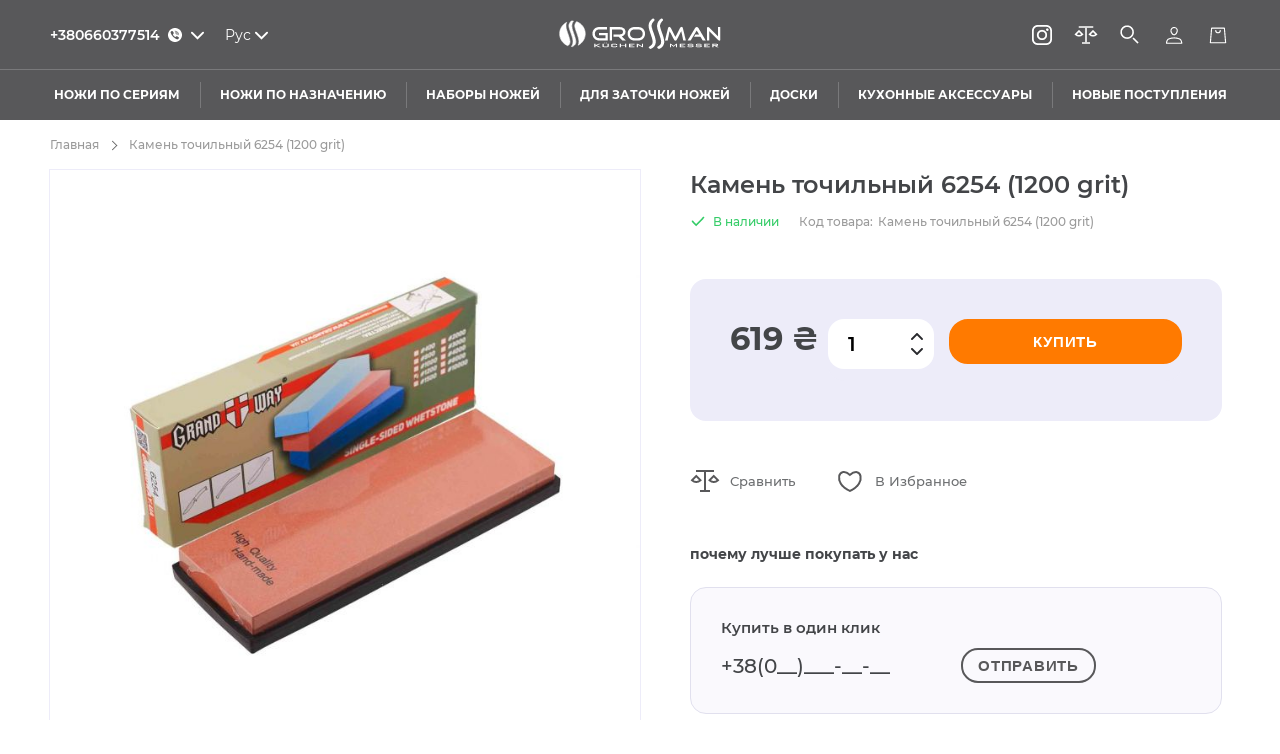

--- FILE ---
content_type: text/html; charset=UTF-8
request_url: https://grossman.com.ua/ru/kamen-tochilnyj-6254-1200-grit.html
body_size: 28507
content:
 <!doctype html><html lang="ru"><head prefix="og: http://ogp.me/ns# fb: http://ogp.me/ns/fb# product: http://ogp.me/ns/product#"><script>
  var BASE_URL = 'https://grossman.com.ua/ru/';
  var require = {
    "baseUrl": "https://grossman.com.ua/static/version1755862835/frontend/Brander/Damilk/ru_RU"
  };
  var svgSpriteUrl = "https://grossman.com.ua/static/version1755862835/frontend/Brander/Damilk/ru_RU/images/s.svg";</script> <meta charset="utf-8"/><title>Камень точильный 6254 (1200 grit)  | от Grossman | Купить в Киеве, Харькове, Украине</title>

<meta name="title" content="Камень точильный 6254 (1200 grit)  | от Grossman | Купить в Киеве, Харькове, Украине"/>
<meta name="description" content="Камень точильный 6254 (1200 grit)  &lt;div&gt;Точильный камень 6254 от компании Grand Way изготовлен из электрокорунда &amp;ndash; искусственно синтезированного сверхтвёрдого материала на основе оксида алюминия. Этот материал известен своей прочностью и и"/>
<meta name="robots" content="INDEX,FOLLOW"/>
<meta name="viewport" content="width=device-width, initial-scale=1, maximum-scale=1.0, user-scalable=no"/>
<meta name="format-detection" content="telephone=no"/>

<link  rel="stylesheet" type="text/css"  media="all" href="https://grossman.com.ua/static/version1755862835/_cache/merged/843ae2b1eabad9c9f912eaf44f9dc08c.min.css" />
<script  type="text/javascript"  src="https://grossman.com.ua/static/version1755862835/frontend/Brander/Damilk/ru_RU/requirejs/require.js"></script>
<script  type="text/javascript"  src="https://grossman.com.ua/static/version1755862835/frontend/Brander/Damilk/ru_RU/mage/requirejs/mixins.js"></script>
<script  type="text/javascript"  src="https://grossman.com.ua/static/version1755862835/frontend/Brander/Damilk/ru_RU/requirejs-config.js"></script>
<script  type="text/javascript"  src="https://grossman.com.ua/static/version1755862835/frontend/Brander/Damilk/ru_RU/mage/polyfill.js"></script>
<script  type="text/javascript"  data-nodefer="" src="https://grossman.com.ua/static/version1755862835/frontend/Brander/Damilk/ru_RU/js/calc-css-var.js"></script>
<link  rel="canonical" href="https://grossman.com.ua/ru/kamen-tochilnyj-6254-1200-grit.html" />
<link  rel="alternate" hreflang="ru-UA" href="https://grossman.com.ua/ru/kamen-tochilnyj-6254-1200-grit.html" />
<link  rel="alternate" hreflang="uk-UA" href="https://grossman.com.ua/kamen-tochilnyj-6254-1200-grit.html" />
<link  rel="icon" type="image/x-icon" href="https://grossman.com.ua/media/favicon/default/favicon.ico.ico" />
<link  rel="shortcut icon" type="image/x-icon" href="https://grossman.com.ua/media/favicon/default/favicon.ico.ico" />

<meta name="facebook-domain-verification" content="dnv8yu0918yxytzprxa7aztk5qfseh" />
<meta name="google-site-verification" content="5RbOeq4RBudIcW1nU6oR_i5Nc1I2mMF9QLguWfqpNjk" />

<!-- Google tag (gtag.js) -->
<script async src=""https://www.googletagmanager.com/gtag/js?id=G-E7G8FEXE4X""></script>
<script>
  window.dataLayer = window.dataLayer || [];
  function gtag(){dataLayer.push(arguments);}
  gtag('js', new Date());

  gtag('config', 'G-E7G8FEXE4X');
</script>

<!-- Google tag (gtag.js) -->
<script async src=""https://www.googletagmanager.com/gtag/js?id=AW-11101242559""></script>
<script>
  window.dataLayer = window.dataLayer || [];
  function gtag(){dataLayer.push(arguments);}
  gtag('js', new Date());

  gtag('config', 'AW-11101242559');
</script>


 <!-- Google Tag Manager -->
<script>(function(w,d,s,l,i){w[l]=w[l]||[];w[l].push({'gtm.start':
new Date().getTime(),event:'gtm.js'});var f=d.getElementsByTagName(s)[0],
j=d.createElement(s),dl=l!='dataLayer'?'&l='+l:'';j.async=true;j.src=
'https://www.googletagmanager.com/gtm.js?id='+i+dl;f.parentNode.insertBefore(j,f);
})(window,document,'script','dataLayer','GTM-M8D6ZN4');</script>
<!-- End Google Tag Manager -->
     <!-- NO Pixel ID is configured, please goto Admin --><script>
console.log('No facebook pixel is configured, please log in as a admin and then visit Stores -> Facebook -> Setup -> Get Started');</script>   <!-- BEGIN GOOGLE ANALYTICS CODE --><script type="text/x-magento-init">
{
    "*": {
        "Magento_GoogleAnalytics/js/google-analytics": {
            "isCookieRestrictionModeEnabled": 0,
            "currentWebsite": 1,
            "cookieName": "user_allowed_save_cookie",
            "ordersTrackingData": [],
            "pageTrackingData": {"optPageUrl":"","isAnonymizedIpActive":false,"accountId":"UA-218993735-1"}        }
    }
}</script><!-- END GOOGLE ANALYTICS CODE -->   <link rel="preload" href="https://grossman.com.ua/static/version1755862835/frontend/Brander/Damilk/ru_RU/fonts/Montserrat-SemiBold.woff" as="font" crossorigin="anonymous"> <link rel="preload" href="https://grossman.com.ua/static/version1755862835/frontend/Brander/Damilk/ru_RU/fonts/Montserrat-Bold.woff" as="font" crossorigin="anonymous"> <link rel="preload" href="https://grossman.com.ua/static/version1755862835/frontend/Brander/Damilk/ru_RU/fonts/Montserrat-Medium.woff" as="font" crossorigin="anonymous"> <link rel="preload" href="https://grossman.com.ua/static/version1755862835/frontend/Brander/Damilk/ru_RU/fonts/Montserrat-Regular.woff" as="font" crossorigin="anonymous"> 
<meta property="og:type" content="product.item"/>
<meta property="og:title" content="Камень точильный 6254 (1200 grit) "/>
<meta property="og:description" content="&lt;div&gt;Точильный камень 6254 от компании Grand Way изготовлен из электрокорунда &amp;ndash; искусственно синтезированного сверхтвёрдого материала на основе оксида алюминия. Этот материал известен своей прочностью и износостойкостью, а также абразивными свойствами. По этой причине шлифовальные инструменты и заточные камни из электрокорунда получили самое широкое распространение.&lt;/div&gt;&lt;div&gt;&amp;nbsp;&lt;/div&gt;&lt;div&gt;Заточные камни отличаются друг от друга степенью зернистости. Чем меньше величина grit (англ.- &amp;laquo;зернистость&amp;raquo;), указанная на камне, тем камень более зернистый. Камни большой зернистости снимают металл при заточке агрессивно и в большом количестве, камни мене зернистые &amp;ndash; делают это медленнее, но и повреждений и заусенцев оставляют после себя меньше.&lt;/div&gt;&lt;div&gt;&amp;nbsp;&lt;/div&gt;&lt;div&gt;В идеале рекомендуют при заточке использовать один за другим несколько камней с постепенно возрастающими величинами в grit.&lt;/div&gt;&lt;div&gt;&amp;nbsp;&lt;/div&gt;&lt;div&gt;Камни, с показателями близкими к 1200 grit, используют собственно для чистовой заточки. Такие камни рекомендованы для обычного домашнего использования. Такой камень подойдёт людям, которые только учатся затачивать ножи.&amp;nbsp; Стоит купить такой точильный камень и тем, кто не хочет отягощать себя излишними тонкостями процесса, а просто собирается заточить нож. Подобный камень не снимает металл излишне сильно, чем продляет срок жизни ножа и позволяет не нанести ему много ущерба при заточке.&amp;nbsp;&lt;/div&gt;&lt;div&gt;&amp;nbsp;&lt;/div&gt;&lt;div&gt;Камень 6254 комплектуется силиконовыми резинками - основами, которые предохраняют его от скольжения на рабочей поверхности, а также от повреждений при хранении и транспортировке.&lt;/div&gt;&lt;div&gt;&amp;nbsp;&lt;/div&gt;&lt;div&gt;Примечание: Grand Way представляет целую линейку электрокорундовых точильных камней в подобном исполнении. Камни этой серии обладают коэффициентами шероховатости от 400 до 8000 grit, а значит, позволяют подобрать набор для идеальной заточки самого разнообразного режущего инструмента на все случаи жизни. Познакомиться поближе с ассортиментом точильных камней от Grand Way можно на соответствующей странице официального сайта торговой марки.&lt;/div&gt;&lt;div&gt;&amp;nbsp;&lt;/div&gt;&lt;div&gt;&amp;nbsp;&lt;/div&gt;"/>
<meta property="og:url" content="https://grossman.com.ua/ru/kamen-tochilnyj-6254-1200-grit.html"/>
<meta property="product:price:amount" content="619"/>
<meta property="product:price:currency" content="UAH"/>
<meta property="og:image" content="https://grossman.com.ua/media/catalog/product/cache/5ad715418e3aa42736f652c8b2364097/6/2/6254_1_1.jpg"/>
<meta property="og:image:width" content="265"/>
<meta property="og:image:height" content="265"/>
<meta property="og:site_name" content="Grossman"/>
<meta property="product:availability" content="in stock"/>
<script type="application/ld+json">{"@context":"http:\/\/schema.org","@type":"WebSite","url":"https:\/\/grossman.com.ua\/","name":"Grossman"}</script><script type="application/ld+json">{"@context":"http:\/\/schema.org","@type":"LocalBusiness","name":"Grossman","telephone":"+380678550535","email":"info@grossman.ua","address":{"@type":"PostalAddress","addressLocality":"Kharkov","addressRegion":"Ukraine","streetAddress":"Moskovski Prospekt 273","postalCode":"61007"},"sameAs":[["https:\/\/www.facebook.com\/grossman.ua\/","https:\/\/www.instagram.com\/grossman.ua\/"]],"image":"https:\/\/grossman.com.ua\/media\/seller_image\/","priceRange":"$","url":"https:\/\/grossman.com.ua\/"}</script><script type="application/ld+json">{"@context":"http:\/\/schema.org","@type":"BreadcrumbList","itemListElement":[{"@type":"ListItem","item":{"@id":"https:\/\/grossman.com.ua\/ru\/","name":"\u0413\u043b\u0430\u0432\u043d\u0430\u044f"},"position":1},{"@type":"ListItem","item":{"@id":"https:\/\/grossman.com.ua\/ru\/kamen-tochilnyj-6254-1200-grit.html","name":"\u041a\u0430\u043c\u0435\u043d\u044c \u0442\u043e\u0447\u0438\u043b\u044c\u043d\u044b\u0439 6254 (1200 grit) "},"position":2}]}</script><script type="application/ld+json">[{"@context":"http:\/\/schema.org","@type":"Product","name":"\u041a\u0430\u043c\u0435\u043d\u044c \u0442\u043e\u0447\u0438\u043b\u044c\u043d\u044b\u0439 6254 (1200 grit) ","description":"&lt;div&gt;\u0422\u043e\u0447\u0438\u043b\u044c\u043d\u044b\u0439 \u043a\u0430\u043c\u0435\u043d\u044c 6254 \u043e\u0442 \u043a\u043e\u043c\u043f\u0430\u043d\u0438\u0438 Grand Way \u0438\u0437\u0433\u043e\u0442\u043e\u0432\u043b\u0435\u043d \u0438\u0437 \u044d\u043b\u0435\u043a\u0442\u0440\u043e\u043a\u043e\u0440\u0443\u043d\u0434\u0430 &amp;ndash; \u0438\u0441\u043a\u0443\u0441\u0441\u0442\u0432\u0435\u043d\u043d\u043e \u0441\u0438\u043d\u0442\u0435\u0437\u0438\u0440\u043e\u0432\u0430\u043d\u043d\u043e\u0433\u043e \u0441\u0432\u0435\u0440\u0445\u0442\u0432\u0451\u0440\u0434\u043e\u0433\u043e \u043c\u0430\u0442\u0435\u0440\u0438\u0430\u043b\u0430 \u043d\u0430 \u043e\u0441\u043d\u043e\u0432\u0435 \u043e\u043a\u0441\u0438\u0434\u0430 \u0430\u043b\u044e\u043c\u0438\u043d\u0438\u044f. \u042d\u0442\u043e\u0442 \u043c\u0430\u0442\u0435\u0440\u0438\u0430\u043b \u0438\u0437\u0432\u0435\u0441\u0442\u0435\u043d \u0441\u0432\u043e\u0435\u0439 \u043f\u0440\u043e\u0447\u043d\u043e\u0441\u0442\u044c\u044e \u0438 \u0438\u0437\u043d\u043e\u0441\u043e\u0441\u0442\u043e\u0439\u043a\u043e\u0441\u0442\u044c\u044e, \u0430 \u0442\u0430\u043a\u0436\u0435 \u0430\u0431\u0440\u0430\u0437\u0438\u0432\u043d\u044b\u043c\u0438 \u0441\u0432\u043e\u0439\u0441\u0442\u0432\u0430\u043c\u0438. \u041f\u043e \u044d\u0442\u043e\u0439 \u043f\u0440\u0438\u0447\u0438\u043d\u0435 \u0448\u043b\u0438\u0444\u043e\u0432\u0430\u043b\u044c\u043d\u044b\u0435 \u0438\u043d\u0441\u0442\u0440\u0443\u043c\u0435\u043d\u0442\u044b \u0438 \u0437\u0430\u0442\u043e\u0447\u043d\u044b\u0435 \u043a\u0430\u043c\u043d\u0438 \u0438\u0437 \u044d\u043b\u0435\u043a\u0442\u0440\u043e\u043a\u043e\u0440\u0443\u043d\u0434\u0430 \u043f\u043e\u043b\u0443\u0447\u0438\u043b\u0438 \u0441\u0430\u043c\u043e\u0435 \u0448\u0438\u0440\u043e\u043a\u043e\u0435 \u0440\u0430\u0441\u043f\u0440\u043e\u0441\u0442\u0440\u0430\u043d\u0435\u043d\u0438\u0435.&lt;\/div&gt;&lt;div&gt;&amp;nbsp;&lt;\/div&gt;&lt;div&gt;\u0417\u0430\u0442\u043e\u0447\u043d\u044b\u0435 \u043a\u0430\u043c\u043d\u0438 \u043e\u0442\u043b\u0438\u0447\u0430\u044e\u0442\u0441\u044f \u0434\u0440\u0443\u0433 \u043e\u0442 \u0434\u0440\u0443\u0433\u0430 \u0441\u0442\u0435\u043f\u0435\u043d\u044c\u044e \u0437\u0435\u0440\u043d\u0438\u0441\u0442\u043e\u0441\u0442\u0438. \u0427\u0435\u043c \u043c\u0435\u043d\u044c\u0448\u0435 \u0432\u0435\u043b\u0438\u0447\u0438\u043d\u0430 grit (\u0430\u043d\u0433\u043b.- &amp;laquo;\u0437\u0435\u0440\u043d\u0438\u0441\u0442\u043e\u0441\u0442\u044c&amp;raquo;), \u0443\u043a\u0430\u0437\u0430\u043d\u043d\u0430\u044f \u043d\u0430 \u043a\u0430\u043c\u043d\u0435, \u0442\u0435\u043c \u043a\u0430\u043c\u0435\u043d\u044c \u0431\u043e\u043b\u0435\u0435 \u0437\u0435\u0440\u043d\u0438\u0441\u0442\u044b\u0439. \u041a\u0430\u043c\u043d\u0438 \u0431\u043e\u043b\u044c\u0448\u043e\u0439 \u0437\u0435\u0440\u043d\u0438\u0441\u0442\u043e\u0441\u0442\u0438 \u0441\u043d\u0438\u043c\u0430\u044e\u0442 \u043c\u0435\u0442\u0430\u043b\u043b \u043f\u0440\u0438 \u0437\u0430\u0442\u043e\u0447\u043a\u0435 \u0430\u0433\u0440\u0435\u0441\u0441\u0438\u0432\u043d\u043e \u0438 \u0432 \u0431\u043e\u043b\u044c\u0448\u043e\u043c \u043a\u043e\u043b\u0438\u0447\u0435\u0441\u0442\u0432\u0435, \u043a\u0430\u043c\u043d\u0438 \u043c\u0435\u043d\u0435 \u0437\u0435\u0440\u043d\u0438\u0441\u0442\u044b\u0435 &amp;ndash; \u0434\u0435\u043b\u0430\u044e\u0442 \u044d\u0442\u043e \u043c\u0435\u0434\u043b\u0435\u043d\u043d\u0435\u0435, \u043d\u043e \u0438 \u043f\u043e\u0432\u0440\u0435\u0436\u0434\u0435\u043d\u0438\u0439 \u0438 \u0437\u0430\u0443\u0441\u0435\u043d\u0446\u0435\u0432 \u043e\u0441\u0442\u0430\u0432\u043b\u044f\u044e\u0442 \u043f\u043e\u0441\u043b\u0435 \u0441\u0435\u0431\u044f \u043c\u0435\u043d\u044c\u0448\u0435.&lt;\/div&gt;&lt;div&gt;&amp;nbsp;&lt;\/div&gt;&lt;div&gt;\u0412 \u0438\u0434\u0435\u0430\u043b\u0435 \u0440\u0435\u043a\u043e\u043c\u0435\u043d\u0434\u0443\u044e\u0442 \u043f\u0440\u0438 \u0437\u0430\u0442\u043e\u0447\u043a\u0435 \u0438\u0441\u043f\u043e\u043b\u044c\u0437\u043e\u0432\u0430\u0442\u044c \u043e\u0434\u0438\u043d \u0437\u0430 \u0434\u0440\u0443\u0433\u0438\u043c \u043d\u0435\u0441\u043a\u043e\u043b\u044c\u043a\u043e \u043a\u0430\u043c\u043d\u0435\u0439 \u0441 \u043f\u043e\u0441\u0442\u0435\u043f\u0435\u043d\u043d\u043e \u0432\u043e\u0437\u0440\u0430\u0441\u0442\u0430\u044e\u0449\u0438\u043c\u0438 \u0432\u0435\u043b\u0438\u0447\u0438\u043d\u0430\u043c\u0438 \u0432 grit.&lt;\/div&gt;&lt;div&gt;&amp;nbsp;&lt;\/div&gt;&lt;div&gt;\u041a\u0430\u043c\u043d\u0438, \u0441 \u043f\u043e\u043a\u0430\u0437\u0430\u0442\u0435\u043b\u044f\u043c\u0438 \u0431\u043b\u0438\u0437\u043a\u0438\u043c\u0438 \u043a 1200 grit, \u0438\u0441\u043f\u043e\u043b\u044c\u0437\u0443\u044e\u0442 \u0441\u043e\u0431\u0441\u0442\u0432\u0435\u043d\u043d\u043e \u0434\u043b\u044f \u0447\u0438\u0441\u0442\u043e\u0432\u043e\u0439 \u0437\u0430\u0442\u043e\u0447\u043a\u0438. \u0422\u0430\u043a\u0438\u0435 \u043a\u0430\u043c\u043d\u0438 \u0440\u0435\u043a\u043e\u043c\u0435\u043d\u0434\u043e\u0432\u0430\u043d\u044b \u0434\u043b\u044f \u043e\u0431\u044b\u0447\u043d\u043e\u0433\u043e \u0434\u043e\u043c\u0430\u0448\u043d\u0435\u0433\u043e \u0438\u0441\u043f\u043e\u043b\u044c\u0437\u043e\u0432\u0430\u043d\u0438\u044f. \u0422\u0430\u043a\u043e\u0439 \u043a\u0430\u043c\u0435\u043d\u044c \u043f\u043e\u0434\u043e\u0439\u0434\u0451\u0442 \u043b\u044e\u0434\u044f\u043c, \u043a\u043e\u0442\u043e\u0440\u044b\u0435 \u0442\u043e\u043b\u044c\u043a\u043e \u0443\u0447\u0430\u0442\u0441\u044f \u0437\u0430\u0442\u0430\u0447\u0438\u0432\u0430\u0442\u044c \u043d\u043e\u0436\u0438.&amp;nbsp; \u0421\u0442\u043e\u0438\u0442 \u043a\u0443\u043f\u0438\u0442\u044c \u0442\u0430\u043a\u043e\u0439 \u0442\u043e\u0447\u0438\u043b\u044c\u043d\u044b\u0439 \u043a\u0430\u043c\u0435\u043d\u044c \u0438 \u0442\u0435\u043c, \u043a\u0442\u043e \u043d\u0435 \u0445\u043e\u0447\u0435\u0442 \u043e\u0442\u044f\u0433\u043e\u0449\u0430\u0442\u044c \u0441\u0435\u0431\u044f \u0438\u0437\u043b\u0438\u0448\u043d\u0438\u043c\u0438 \u0442\u043e\u043d\u043a\u043e\u0441\u0442\u044f\u043c\u0438 \u043f\u0440\u043e\u0446\u0435\u0441\u0441\u0430, \u0430 \u043f\u0440\u043e\u0441\u0442\u043e \u0441\u043e\u0431\u0438\u0440\u0430\u0435\u0442\u0441\u044f \u0437\u0430\u0442\u043e\u0447\u0438\u0442\u044c \u043d\u043e\u0436. \u041f\u043e\u0434\u043e\u0431\u043d\u044b\u0439 \u043a\u0430\u043c\u0435\u043d\u044c \u043d\u0435 \u0441\u043d\u0438\u043c\u0430\u0435\u0442 \u043c\u0435\u0442\u0430\u043b\u043b \u0438\u0437\u043b\u0438\u0448\u043d\u0435 \u0441\u0438\u043b\u044c\u043d\u043e, \u0447\u0435\u043c \u043f\u0440\u043e\u0434\u043b\u044f\u0435\u0442 \u0441\u0440\u043e\u043a \u0436\u0438\u0437\u043d\u0438 \u043d\u043e\u0436\u0430 \u0438 \u043f\u043e\u0437\u0432\u043e\u043b\u044f\u0435\u0442 \u043d\u0435 \u043d\u0430\u043d\u0435\u0441\u0442\u0438 \u0435\u043c\u0443 \u043c\u043d\u043e\u0433\u043e \u0443\u0449\u0435\u0440\u0431\u0430 \u043f\u0440\u0438 \u0437\u0430\u0442\u043e\u0447\u043a\u0435.&amp;nbsp;&lt;\/div&gt;&lt;div&gt;&amp;nbsp;&lt;\/div&gt;&lt;div&gt;\u041a\u0430\u043c\u0435\u043d\u044c 6254 \u043a\u043e\u043c\u043f\u043b\u0435\u043a\u0442\u0443\u0435\u0442\u0441\u044f \u0441\u0438\u043b\u0438\u043a\u043e\u043d\u043e\u0432\u044b\u043c\u0438 \u0440\u0435\u0437\u0438\u043d\u043a\u0430\u043c\u0438 - \u043e\u0441\u043d\u043e\u0432\u0430\u043c\u0438, \u043a\u043e\u0442\u043e\u0440\u044b\u0435 \u043f\u0440\u0435\u0434\u043e\u0445\u0440\u0430\u043d\u044f\u044e\u0442 \u0435\u0433\u043e \u043e\u0442 \u0441\u043a\u043e\u043b\u044c\u0436\u0435\u043d\u0438\u044f \u043d\u0430 \u0440\u0430\u0431\u043e\u0447\u0435\u0439 \u043f\u043e\u0432\u0435\u0440\u0445\u043d\u043e\u0441\u0442\u0438, \u0430 \u0442\u0430\u043a\u0436\u0435 \u043e\u0442 \u043f\u043e\u0432\u0440\u0435\u0436\u0434\u0435\u043d\u0438\u0439 \u043f\u0440\u0438 \u0445\u0440\u0430\u043d\u0435\u043d\u0438\u0438 \u0438 \u0442\u0440\u0430\u043d\u0441\u043f\u043e\u0440\u0442\u0438\u0440\u043e\u0432\u043a\u0435.&lt;\/div&gt;&lt;div&gt;&amp;nbsp;&lt;\/div&gt;&lt;div&gt;\u041f\u0440\u0438\u043c\u0435\u0447\u0430\u043d\u0438\u0435: Grand Way \u043f\u0440\u0435\u0434\u0441\u0442\u0430\u0432\u043b\u044f\u0435\u0442 \u0446\u0435\u043b\u0443\u044e \u043b\u0438\u043d\u0435\u0439\u043a\u0443 \u044d\u043b\u0435\u043a\u0442\u0440\u043e\u043a\u043e\u0440\u0443\u043d\u0434\u043e\u0432\u044b\u0445 \u0442\u043e\u0447\u0438\u043b\u044c\u043d\u044b\u0445 \u043a\u0430\u043c\u043d\u0435\u0439 \u0432 \u043f\u043e\u0434\u043e\u0431\u043d\u043e\u043c \u0438\u0441\u043f\u043e\u043b\u043d\u0435\u043d\u0438\u0438. \u041a\u0430\u043c\u043d\u0438 \u044d\u0442\u043e\u0439 \u0441\u0435\u0440\u0438\u0438 \u043e\u0431\u043b\u0430\u0434\u0430\u044e\u0442 \u043a\u043e\u044d\u0444\u0444\u0438\u0446\u0438\u0435\u043d\u0442\u0430\u043c\u0438 \u0448\u0435\u0440\u043e\u0445\u043e\u0432\u0430\u0442\u043e\u0441\u0442\u0438 \u043e\u0442 400 \u0434\u043e 8000 grit, \u0430 \u0437\u043d\u0430\u0447\u0438\u0442, \u043f\u043e\u0437\u0432\u043e\u043b\u044f\u044e\u0442 \u043f\u043e\u0434\u043e\u0431\u0440\u0430\u0442\u044c \u043d\u0430\u0431\u043e\u0440 \u0434\u043b\u044f \u0438\u0434\u0435\u0430\u043b\u044c\u043d\u043e\u0439 \u0437\u0430\u0442\u043e\u0447\u043a\u0438 \u0441\u0430\u043c\u043e\u0433\u043e \u0440\u0430\u0437\u043d\u043e\u043e\u0431\u0440\u0430\u0437\u043d\u043e\u0433\u043e \u0440\u0435\u0436\u0443\u0449\u0435\u0433\u043e \u0438\u043d\u0441\u0442\u0440\u0443\u043c\u0435\u043d\u0442\u0430 \u043d\u0430 \u0432\u0441\u0435 \u0441\u043b\u0443\u0447\u0430\u0438 \u0436\u0438\u0437\u043d\u0438. \u041f\u043e\u0437\u043d\u0430\u043a\u043e\u043c\u0438\u0442\u044c\u0441\u044f \u043f\u043e\u0431\u043b\u0438\u0436\u0435 \u0441 \u0430\u0441\u0441\u043e\u0440\u0442\u0438\u043c\u0435\u043d\u0442\u043e\u043c \u0442\u043e\u0447\u0438\u043b\u044c\u043d\u044b\u0445 \u043a\u0430\u043c\u043d\u0435\u0439 \u043e\u0442 Grand Way \u043c\u043e\u0436\u043d\u043e \u043d\u0430 \u0441\u043e\u043e\u0442\u0432\u0435\u0442\u0441\u0442\u0432\u0443\u044e\u0449\u0435\u0439 \u0441\u0442\u0440\u0430\u043d\u0438\u0446\u0435 \u043e\u0444\u0438\u0446\u0438\u0430\u043b\u044c\u043d\u043e\u0433\u043e \u0441\u0430\u0439\u0442\u0430 \u0442\u043e\u0440\u0433\u043e\u0432\u043e\u0439 \u043c\u0430\u0440\u043a\u0438.&lt;\/div&gt;&lt;div&gt;&amp;nbsp;&lt;\/div&gt;&lt;div&gt;&amp;nbsp;&lt;\/div&gt;","image":"https:\/\/grossman.com.ua\/media\/catalog\/product\/cache\/5ad715418e3aa42736f652c8b2364097\/6\/2\/6254_1_1.jpg","offers":{"@type":"http:\/\/schema.org\/Offer","price":619,"url":"https:\/\/grossman.com.ua\/ru\/kamen-tochilnyj-6254-1200-grit.html","priceCurrency":"UAH","availability":"http:\/\/schema.org\/InStock"},"sku":"\u041a\u0430\u043c\u0435\u043d\u044c \u0442\u043e\u0447\u0438\u043b\u044c\u043d\u044b\u0439 6254 (1200 grit)"},{"@context":"http:\/\/schema.org\/","@type":"WebPage","speakable":{"@type":"SpeakableSpecification","cssSelector":[".description"],"xpath":["\/html\/head\/title"]}}]</script> <!--<script data-nodefer>
  (function(){
    let de = document.documentElement;
    let event = new CustomEvent("changedevice");

    function calc() {
      
      var msw = parseInt(getComputedStyle(de).getPropertyValue('--msw'),10);
      var w = de.clientWidth;
      var c = msw;
      var wiw = window.innerWidth;

      if(w < msw) c = w;
      de.style.setProperty('--container', c + 'px');
      de.style.setProperty('--content', c - parseInt(getComputedStyle(de).getPropertyValue('--containerPadding'),10)*2 + 'px');

      let ev = 0;

      if(wiw < 1024) {
        de.classList.remove('d_desktop');
        de.classList.remove('v_norm_desktop');
        de.classList.remove('v_small_desktop');

        if(!de.classList.contains('d_mobile')) {
          de.classList.add('d_mobile');
          ev = 1;
        }

        if(wiw < 375) {
          de.classList.remove('v_norm_mobile');
          de.classList.remove('v_large_mobile');

          if(!de.classList.contains('v_small_mobile')) {
            de.classList.add('v_small_mobile');
            ev = 1;
          }
        } else {
          de.classList.remove('v_small_mobile');

          if(wiw < 480) {
            de.classList.remove('v_large_mobile');

            if(!de.classList.contains('v_norm_mobile')) {
              de.classList.add('v_norm_mobile');
              ev = 1;
            }
          } else {
            de.classList.remove('v_norm_mobile');

            if(!de.classList.contains('v_large_mobile')) {
              de.classList.add('v_large_mobile');
              ev = 1;
            }
          }
        }

      } else {
        de.classList.remove('d_mobile');
        de.classList.remove('v_small_mobile');
        de.classList.remove('v_norm_mobile');
        de.classList.remove('v_large_mobile');

        if(!de.classList.contains('d_desktop')) {
          de.classList.add('d_desktop');
          ev = 1;
        }

        if(wiw < 1280) {
          de.classList.remove('v_norm_desktop');

          if(!de.classList.contains('v_small_desktop')) {
            de.classList.add('v_small_desktop');
            ev = 1;
          }
        } else {
          de.classList.remove('v_small_desktop');

          if(!de.classList.contains('v_norm_desktop')) {
            de.classList.add('v_norm_desktop');
            ev = 1;
          }
        }
      }

      if(ev) de.dispatchEvent(event);
    }

    const OSdefinition = {
      init() {
        let userDeviceArray = [
          {device: 'Android', platform: /Android/},
          {device: 'iPhone', platform: /iPhone/},
          {device: 'iPad', platform: /iPad/},
          {device: 'Symbian', platform: /Symbian/},
          {device: 'Windows Phone', platform: /Windows Phone/},
          {device: 'Tablet OS', platform: /Tablet OS/},
          {device: 'Linux', platform: /Linux/},
          {device: 'Windows', platform: /Windows NT/},
          {device: 'Macintosh', platform: /Macintosh/}
        ];

        let platform = navigator.userAgent;

        function getPlatform() {
          for (let i in userDeviceArray) {
            if (userDeviceArray[i].platform.test(platform)) {
              return userDeviceArray[i].device;
            }
          }
          return 'Неизвестная платформа!' + platform;
        }

        let p = getPlatform();


        if(p == 'Android') {
          de.classList.add('android');
        } else if(p == 'iPhone' || p == 'iPad') {
          de.classList.add('ios');
        } else if(p == 'Macintosh') {
          de.classList.add('macintosh');
        }
      }
    }
    OSdefinition.init();

    de.addEventListener('refresh', function(e) {calc()});
    window.addEventListener('resize', function(e) {calc()}, false);
    document.addEventListener("DOMContentLoaded", calc);
    calc();


    if('ontouchstart' in de)
      de.classList.add('touch');
    else
      de.classList.add('no-touch');


    
    if(de.classList.contains('d_mobile')) {
      let a = document.querySelector('.header-bottom > .nav-toggle');
      let b = document.querySelector('.header-bottom-wrap-bottom');
      if(a) a.classList.remove('ancillary-open');
      if(b) b.classList.remove('open');
    }
  })();</script>--></head><body data-container="body" data-mage-init='{"loaderAjax": {}, "loader": { "icon": "https://grossman.com.ua/static/version1755862835/frontend/Brander/Damilk/ru_RU/images/loader-2.gif"}}' class="catalog-product-view product-kamen-tochilnyj-6254-1200-grit page-layout-1column"> <script>
    require.config({
        map: {
            '*': {
                wysiwygAdapter: 'mage/adminhtml/wysiwyg/tiny_mce/tinymce4Adapter'
            }
        }
    });</script>          <script>
        require.config({
            deps: [
                'jquery',
                'mage/translate',
                'jquery/jquery-storageapi'
            ],
            callback: function ($) {
                'use strict';

                var dependencies = [],
                    versionObj;

                $.initNamespaceStorage('mage-translation-storage');
                $.initNamespaceStorage('mage-translation-file-version');
                versionObj = $.localStorage.get('mage-translation-file-version');

                 if (versionObj.version !== '7461b0d8a903dd1d5edb7ae4b0de5fe12936f059') {
                    dependencies.push(
                        'text!js-translation.json'
                    );

                }

                require.config({
                    deps: dependencies,
                    callback: function (string) {
                        if (typeof string === 'string') {
                            $.mage.translate.add(JSON.parse(string));
                            $.localStorage.set('mage-translation-storage', string);
                            $.localStorage.set(
                                'mage-translation-file-version',
                                {
                                    version: '7461b0d8a903dd1d5edb7ae4b0de5fe12936f059'
                                }
                            );
                        } else {
                            $.mage.translate.add($.localStorage.get('mage-translation-storage'));
                        }
                    }
                });
            }
        });</script> <script type="text/x-magento-init">
    {
        "*": {
            "mage/cookies": {
                "expires": null,
                "path": "\u002F",
                "domain": ".grossman.com.ua",
                "secure": false,
                "lifetime": "3600"
            }
        }
    }</script>  <noscript><div class="message global noscript"><div class="content"><p><strong>Скорее всего в вашем браузере отключён JavaScript.</strong> <span>For the best experience on our site, be sure to turn on Javascript in your browser.</span></p></div></div></noscript>      <div class="page-wrapper"><header class="page-header"><div class="header content"><div class="header-main-container boundBlock"><div class="header-logo-container"> <div class="header-action-extend" data-header-menu-open><div class="header-icon-extend"><svg class="icon icon-burger"><use xlink:href="https://grossman.com.ua/static/version1755862835/frontend/Brander/Damilk/ru_RU/images/s.svg#icon-burger"></use></svg></div></div><a class="logo" href="https://grossman.com.ua/ru/" title="" aria-label="store logo"><img src="https://grossman.com.ua/media/logo/default/Grossman-white.svg" title="" alt="" width="148" height="43" /></a></div><div class="header-social-container">     <div class="shop-social-links"> <ul class="social-links-items no_background" style="font-size: 20px">         <li class="social-item instagram"><a target="_blank" rel="nofollow" href="https://instagram.com/grossman.knives?utm_medium=copy_link" title="Instagram"><svg class="soc-icon icon-instagram"><use xlink:href="/pub/static/frontend/Brander/Damilk/ru_RU/Brander_ShopSocialLinks/images/social_links.svg#icon-instagram"></use></svg></a></li>  </ul></div> </div><ul class="compare wrapper"> <li class="item link compare" data-bind="scope: 'compareProducts'" data-role="compare-products-link"><a class="action compare no-display icon-customer header-icon-extend" title="&#x0421;&#x0440;&#x0430;&#x0432;&#x043D;&#x0435;&#x043D;&#x0438;&#x0435;&#x20;&#x0442;&#x043E;&#x0432;&#x0430;&#x0440;&#x043E;&#x0432;" data-bind="attr: {'href': compareProducts().listUrl}, css: {'no-display': !compareProducts().count}" ><svg class="icon icon-compare"><use xlink:href="https://grossman.com.ua/static/version1755862835/frontend/Brander/Damilk/ru_RU/images/s.svg#icon-compare"></use></svg><span class="counter qty" style="display: none;" data-bind="visible: compareProducts().count > 0 ,text: compareProducts().count"></span></a></li> <script type="text/x-magento-init">
{"[data-role=compare-products-link]": {"Magento_Ui/js/core/app": {"components":{"compareProducts":{"component":"Magento_Catalog\/js\/view\/compare-products"}}}}}</script></ul><div class="header-search-container">  <div class="block block-search" data-mage-init='{"branderDropdownInit": {}}'><div class="block block-title" data-dropdown-toggle><div class="icon-block header-icon-extend"><svg class="icon icon-search"><use xlink:href="https://grossman.com.ua/static/version1755862835/frontend/Brander/Damilk/ru_RU/images/s.svg#icon-search"></use></svg></div></div><div class="block block-content" data-dropdown-content><form class="form minisearch" id="search_mini_form" action="https://grossman.com.ua/ru/catalogsearch/result/" method="get"><div class="field search"><label class="label" for="search" data-role="minisearch-label"><span>Поиск</span></label> <div class="control"><input id="search" type="text" name="q" value="" placeholder="Ищите здесь ..." class="input-text" maxlength="128" role="combobox" aria-haspopup="false" aria-autocomplete="both" aria-expanded="false" autocomplete="off" data-block="autocomplete-form"/><div id="search_autocomplete" class="search-autocomplete"><div class="brander-autocomplete-result" id="search_autocomplete_result"></div><dl class="all-results" id="all_results"><dd><button type="submit" title="Показать все результаты" class="all-results-action"><span>Показать все результаты</span></button></dd></dl></div></div></div><div class="actions"><button type="submit" title="Поиск" class="action search button"><span>Поиск</span></button></div></form></div></div><script type="text/x-magento-init">
{
    "#search" : {
        "searchAutocomplete" : {
            "formSelector":"#search_mini_form",
            "url":"https://grossman.com.ua/ru/brander_search/ajax/suggest/",
            "destinationSelector":"#search_autocomplete",
            "autocompleteResultSelector":"#search_autocomplete_result",
            "minSearchLength": 2,
            "templates": {"term":{"template":"Brander_Search\/autocomplete\/term"},"product":{"template":"Brander_Search\/autocomplete\/product"}} }
    }
}</script></div><div class="header-minicart-container"> <div data-block="minicart" class="minicart-wrapper" id="minicart-wrapper" data-bind="scope: 'minicart_content'" ><a class="action showcart empty"  data-bind="css: { empty: !!getCartParam('summary_count') == false }" data-dropdown-toggle onclick="document.documentElement.dispatchEvent(new CustomEvent('refresh'));"><svg class="icon icon-cart"><use xlink:href="https://grossman.com.ua/static/version1755862835/frontend/Brander/Damilk/ru_RU/images/s.svg#icon-cart"></use></svg><span class="text">Корзина&nbsp;</span> <span class="counter qty empty" data-bind="css: { empty: !!getCartParam('summary_count') == false && !isLoading() }"><span class="counter-number"><!-- ko text: getCartParam('summary_count') --><!-- /ko --></span> </span></a>  <div class="block block-minicart" data-dropdown-content data-role="dropdownDialog" ><div class="close" data-dropdown-close><svg class="icon icon-close"><use xlink:href="https://grossman.com.ua/static/version1755862835/frontend/Brander/Damilk/ru_RU/images/s.svg#icon-close"></use></svg></div><div class="minicart-content-outer-wrapper"><div id="minicart-content-wrapper" class="minicart-content-wrapper" data-bind="scope: 'minicart_content'"><!-- ko template: getTemplate() --><!-- /ko --></div></div></div> <script>
        window.checkout = {"shoppingCartUrl":"https:\/\/grossman.com.ua\/ru\/checkout\/cart\/","checkoutUrl":"https:\/\/grossman.com.ua\/ru\/checkout\/","updateItemQtyUrl":"https:\/\/grossman.com.ua\/ru\/checkout\/sidebar\/updateItemQty\/","removeItemUrl":"https:\/\/grossman.com.ua\/ru\/checkout\/sidebar\/removeItem\/","imageTemplate":"Damilk_AjaxCart\/product\/image_with_borders","baseUrl":"https:\/\/grossman.com.ua\/ru\/","minicartMaxItemsVisible":5,"websiteId":"1","maxItemsToDisplay":10,"storeId":"1","customerLoginUrl":"https:\/\/grossman.com.ua\/ru\/customer\/account\/login\/referer\/aHR0cHM6Ly9ncm9zc21hbi5jb20udWEvcnUva2FtZW4tdG9jaGlsbnlqLTYyNTQtMTIwMC1ncml0Lmh0bWw%2C\/","isRedirectRequired":false,"autocomplete":"off","captcha":{"user_login":{"isCaseSensitive":false,"imageHeight":50,"imageSrc":"","refreshUrl":"https:\/\/grossman.com.ua\/ru\/captcha\/refresh\/","isRequired":false,"timestamp":1762695225}}};</script><script type="text/x-magento-init">
    {
        "[data-block='minicart']": {
            "Magento_Ui/js/core/app": {"components":{"minicart_content":{"children":{"subtotal.container":{"children":{"subtotal":{"children":{"subtotal.totals":{"config":{"display_cart_subtotal_incl_tax":0,"display_cart_subtotal_excl_tax":1,"template":"Magento_Tax\/checkout\/minicart\/subtotal\/totals"},"children":{"subtotal.totals.msrp":{"component":"Magento_Msrp\/js\/view\/checkout\/minicart\/subtotal\/totals","config":{"displayArea":"minicart-subtotal-hidden","template":"Magento_Msrp\/checkout\/minicart\/subtotal\/totals"}}},"component":"Magento_Tax\/js\/view\/checkout\/minicart\/subtotal\/totals"}},"config":{"template":"Brander_AjaxCart\/minicart\/total\/subtotal","isDisplayAmountsInSubtotal":true},"component":"Brander_AjaxCart\/js\/view\/total\/totals"}},"component":"uiComponent","config":{"displayArea":"subtotalContainer"}},"item.renderer":{"component":"Brander_AjaxCart\/js\/view\/item\/default","config":{"displayArea":"defaultRenderer","template":"Damilk_AjaxCart\/minicart\/item\/default"},"children":{"item.image":{"component":"Magento_Catalog\/js\/view\/image","config":{"template":"Magento_Catalog\/product\/image","displayArea":"itemImage"}},"checkout.cart.item.price.sidebar":{"component":"uiComponent","config":{"template":"Magento_Checkout\/minicart\/item\/price","displayArea":"priceSidebar"}}}},"total.container":{"children":{"total":{"children":{"total.discount":{"component":"Brander_AjaxCart\/js\/view\/total\/totals","config":{"template":"Damilk_AjaxCart\/minicart\/total\/discount"}},"total.grand-total":{"component":"Brander_AjaxCart\/js\/view\/total\/totals","config":{"template":"Damilk_AjaxCart\/minicart\/total\/grand-total"}}},"component":"uiComponent","config":{"template":"Brander_AjaxCart\/minicart\/totals"}}},"component":"uiComponent","config":{"displayArea":"totalContainer"}},"extra_info":{"component":"uiComponent","config":{"displayArea":"extraInfo"}},"promotion":{"component":"uiComponent","config":{"displayArea":"promotion"}}},"config":{"itemRenderer":{"default":"defaultRenderer","simple":"defaultRenderer","virtual":"defaultRenderer"},"template":"Damilk_AjaxCart\/minicart\/content"},"component":"Magento_Checkout\/js\/view\/minicart"}},"types":[]}        },
        "*": {
            "Magento_Ui/js/block-loader": "https\u003A\u002F\u002Fgrossman.com.ua\u002Fstatic\u002Fversion1755862835\u002Ffrontend\u002FBrander\u002FDamilk\u002Fru_RU\u002Fimages\u002Floader\u002D1.gif"
        }
    }</script></div></div></div><div class="header-menu-container boundBlock"><div class="header-menu-block"><div class="header-icons-container"><div class="header-customer-block"> <div class="customer-block-wrapper header-customer-block header-action-block" data-bind="scope: 'customerIcon'" data-role="customer-icon" data-mage-init='{"branderDropdownInit":{}}' data-dropdown-container><div class="customer-action header-action-extend" title="Пользователь" data-dropdown-toggle><div class="header-icon-block icon-customer header-icon-extend"><svg class="icon icon-account"><use xlink:href="https://grossman.com.ua/static/version1755862835/frontend/Brander/Damilk/ru_RU/images/s.svg#icon-account"></use></svg></div><div class="text">Пользователь</div><svg class="icon icon-arrow_down"><use xlink:href="https://grossman.com.ua/static/version1755862835/frontend/Brander/Damilk/ru_RU/images/s.svg#icon-arrow_down"></use></svg></div><script type="text/x-magento-init">
    {
        "[data-role=customer-icon]": {
            "Magento_Ui/js/core/app": {
                "components": {
                    "customerIcon": {
                        "component": "Damilk_Base/js/view/header/customer-icon"
                    }
                }
            }
        }
    }</script>  <div class="customer-menu" data-dropdown-content data-reverse-x><!-- <span class="close-icon-block" data-dropdown-close><svg class="icon icon-arrow_long"><use xlink:href="https://grossman.com.ua/static/version1755862835/frontend/Brander/Damilk/ru_RU/images/s.svg#icon-arrow_long"></use></svg></span> --><ul class="header customer-links"> <li class="authorization-link" data-label="или"><a href="https://grossman.com.ua/ru/customer/account/login/referer/aHR0cHM6Ly9ncm9zc21hbi5jb20udWEvcnUva2FtZW4tdG9jaGlsbnlqLTYyNTQtMTIwMC1ncml0Lmh0bWw%2C/" class="logout">Войти в систему</a></li></ul></div> </div></div><div class="header-language-container">   <div class="language switcher-language header-action-block" id="switcher-language" data-dropdown-container data-mage-init='{"branderDropdownInit": {"mobile": {"breakpoint": 1025}}}'><div class="action toggle switcher-trigger header-action-trigger" id="switcher-language-trigger" data-dropdown-toggle><span class="view-ru">Рус</span> <svg class="icon icon-arrow_down"><use xlink:href="https://grossman.com.ua/static/version1755862835/frontend/Brander/Damilk/ru_RU/images/s.svg#icon-arrow_down"></use></svg></div><div class="switcher-language-content" data-dropdown-content><ul class="switcher-language-list">  <li class="view-ua switcher-option"><a class="language-item" href="#" data-post='{"action":"https:\/\/grossman.com.ua\/ru\/stores\/store\/redirect\/","data":{"___store":"ua","___from_store":"ru","uenc":"aHR0cHM6Ly9ncm9zc21hbi5jb20udWEva2FtZW4tdG9jaGlsbnlqLTYyNTQtMTIwMC1ncml0Lmh0bWw,"}}'><span class="name">Укр</span> </a></li>    </ul></div></div></div><div class="header-action-extend" data-header-menu-close><div class="header-icon-extend"><svg class="icon icon-close"><use xlink:href="https://grossman.com.ua/static/version1755862835/frontend/Brander/Damilk/ru_RU/images/s.svg#icon-close"></use></svg></div></div></div><div class="header-scroll-container"><div class="header-catalog-container">   <nav class="navigation" data-action="navigation"><ul><li class="level0 nav-1 level-top parent first">  <div data-icon-color="" class="advancedmenu-wrap" data-drop data-mage-init='{"branderDropdownInit": {"eventType": "hover", "mobile": {"breakpoint": 1025, "alternativeToggle": ".arrow-block"}}}'><a href="https://grossman.com.ua/ru/nozhi-po-serii/" data-dropdown-toggle class="advancedmenu-link level-top"> <span class="icon-wrap"></span> <span>Ножи по сериям</span> <span class="arrow-block"><svg class="icon icon-arrow_down"><use xlink:href="https://grossman.com.ua/static/version1755862835/frontend/Brander/Damilk/ru_RU/images/s.svg#icon-arrow_down"></use></svg></span> </a>  <div class="advancedmenu-content" data-dropdown-content><div class="close-block" data-dropdown-close><svg class="icon icon-arrow_long"><use xlink:href="https://grossman.com.ua/static/version1755862835/frontend/Brander/Damilk/ru_RU/images/s.svg#icon-arrow_long"></use></svg></div><ul class="advancedmenu-list"><li class="level1 nav-1-1 first">  <div data-icon-color="" class="advancedmenu-wrap" data-dropdown-container><a href="https://grossman.com.ua/ru/applicant/" class="advancedmenu-link"> <span class="icon-wrap"></span> <span>Applicant</span> <span class="arrow-block"><svg class="icon icon-arrow_down"><use xlink:href="https://grossman.com.ua/static/version1755862835/frontend/Brander/Damilk/ru_RU/images/s.svg#icon-arrow_down"></use></svg></span> </a> </div></li><li class="level1 nav-1-2">  <div data-icon-color="" class="advancedmenu-wrap" data-dropdown-container><a href="https://grossman.com.ua/ru/elite-pro/" class="advancedmenu-link"> <span class="icon-wrap"></span> <span>Elite Pro</span> <span class="arrow-block"><svg class="icon icon-arrow_down"><use xlink:href="https://grossman.com.ua/static/version1755862835/frontend/Brander/Damilk/ru_RU/images/s.svg#icon-arrow_down"></use></svg></span> </a> </div></li><li class="level1 nav-1-3">  <div data-icon-color="" class="advancedmenu-wrap" data-dropdown-container><a href="https://grossman.com.ua/ru/house-cook/" class="advancedmenu-link"> <span class="icon-wrap"></span> <span>House Cook</span> <span class="arrow-block"><svg class="icon icon-arrow_down"><use xlink:href="https://grossman.com.ua/static/version1755862835/frontend/Brander/Damilk/ru_RU/images/s.svg#icon-arrow_down"></use></svg></span> </a> </div></li><li class="level1 nav-1-4">  <div data-icon-color="" class="advancedmenu-wrap" data-dropdown-container><a href="https://grossman.com.ua/ru/professional/" class="advancedmenu-link"> <span class="icon-wrap"></span> <span>Professional</span> <span class="arrow-block"><svg class="icon icon-arrow_down"><use xlink:href="https://grossman.com.ua/static/version1755862835/frontend/Brander/Damilk/ru_RU/images/s.svg#icon-arrow_down"></use></svg></span> </a> </div></li><li class="level1 nav-1-5">  <div data-icon-color="" class="advancedmenu-wrap" data-dropdown-container><a href="https://grossman.com.ua/ru/sachimi/" class="advancedmenu-link"> <span class="icon-wrap"></span> <span>Sashimi</span> <span class="arrow-block"><svg class="icon icon-arrow_down"><use xlink:href="https://grossman.com.ua/static/version1755862835/frontend/Brander/Damilk/ru_RU/images/s.svg#icon-arrow_down"></use></svg></span> </a> </div></li><li class="level1 nav-1-6">  <div data-icon-color="" class="advancedmenu-wrap" data-dropdown-container><a href="https://grossman.com.ua/ru/classic/" class="advancedmenu-link"> <span class="icon-wrap"></span> <span>Classic</span> <span class="arrow-block"><svg class="icon icon-arrow_down"><use xlink:href="https://grossman.com.ua/static/version1755862835/frontend/Brander/Damilk/ru_RU/images/s.svg#icon-arrow_down"></use></svg></span> </a> </div></li><li class="level1 nav-1-7">  <div data-icon-color="" class="advancedmenu-wrap" data-dropdown-container><a href="https://grossman.com.ua/ru/melissa/" class="advancedmenu-link"> <span class="icon-wrap"></span> <span>Melissa</span> <span class="arrow-block"><svg class="icon icon-arrow_down"><use xlink:href="https://grossman.com.ua/static/version1755862835/frontend/Brander/Damilk/ru_RU/images/s.svg#icon-arrow_down"></use></svg></span> </a> </div></li><li class="level1 nav-1-8">  <div data-icon-color="" class="advancedmenu-wrap" data-dropdown-container><a href="https://grossman.com.ua/ru/comfort/" class="advancedmenu-link"> <span class="icon-wrap"></span> <span>Comfort</span> <span class="arrow-block"><svg class="icon icon-arrow_down"><use xlink:href="https://grossman.com.ua/static/version1755862835/frontend/Brander/Damilk/ru_RU/images/s.svg#icon-arrow_down"></use></svg></span> </a> </div></li><li class="level1 nav-1-9">  <div data-icon-color="" class="advancedmenu-wrap" data-dropdown-container><a href="https://grossman.com.ua/ru/wormwood/" class="advancedmenu-link"> <span class="icon-wrap"></span> <span>Wormwood</span> <span class="arrow-block"><svg class="icon icon-arrow_down"><use xlink:href="https://grossman.com.ua/static/version1755862835/frontend/Brander/Damilk/ru_RU/images/s.svg#icon-arrow_down"></use></svg></span> </a> </div></li><li class="level1 nav-1-10">  <div data-icon-color="" class="advancedmenu-wrap" data-dropdown-container><a href="https://grossman.com.ua/ru/verbena/" class="advancedmenu-link"> <span class="icon-wrap"></span> <span>Verbena</span> <span class="arrow-block"><svg class="icon icon-arrow_down"><use xlink:href="https://grossman.com.ua/static/version1755862835/frontend/Brander/Damilk/ru_RU/images/s.svg#icon-arrow_down"></use></svg></span> </a> </div></li><li class="level1 nav-1-11">  <div data-icon-color="" class="advancedmenu-wrap" data-dropdown-container><a href="https://grossman.com.ua/ru/oreganno/" class="advancedmenu-link"> <span class="icon-wrap"></span> <span>Oregano</span> <span class="arrow-block"><svg class="icon icon-arrow_down"><use xlink:href="https://grossman.com.ua/static/version1755862835/frontend/Brander/Damilk/ru_RU/images/s.svg#icon-arrow_down"></use></svg></span> </a> </div></li><li class="level1 nav-1-12">  <div data-icon-color="" class="advancedmenu-wrap" data-dropdown-container><a href="https://grossman.com.ua/ru/lovage/" class="advancedmenu-link"> <span class="icon-wrap"></span> <span>Lovage</span> <span class="arrow-block"><svg class="icon icon-arrow_down"><use xlink:href="https://grossman.com.ua/static/version1755862835/frontend/Brander/Damilk/ru_RU/images/s.svg#icon-arrow_down"></use></svg></span> </a> </div></li><li class="level1 nav-1-13">  <div data-icon-color="" class="advancedmenu-wrap" data-dropdown-container><a href="https://grossman.com.ua/ru/eazy/" class="advancedmenu-link"> <span class="icon-wrap"></span> <span>Eazy</span> <span class="arrow-block"><svg class="icon icon-arrow_down"><use xlink:href="https://grossman.com.ua/static/version1755862835/frontend/Brander/Damilk/ru_RU/images/s.svg#icon-arrow_down"></use></svg></span> </a> </div></li><li class="level1 nav-1-14 last">  <div data-icon-color="" class="advancedmenu-wrap" data-dropdown-container><a href="https://grossman.com.ua/ru/sapphire/" class="advancedmenu-link"> <span class="icon-wrap"></span> <span>Sapphire</span> <span class="arrow-block"><svg class="icon icon-arrow_down"><use xlink:href="https://grossman.com.ua/static/version1755862835/frontend/Brander/Damilk/ru_RU/images/s.svg#icon-arrow_down"></use></svg></span> </a> </div></li></ul></div></div></li><li class="level0 nav-2 level-top parent">  <div data-icon-color="" class="advancedmenu-wrap" data-drop data-mage-init='{"branderDropdownInit": {"eventType": "hover", "mobile": {"breakpoint": 1025, "alternativeToggle": ".arrow-block"}}}'><a href="https://grossman.com.ua/ru/kuhonnie-nozhi/" data-dropdown-toggle class="advancedmenu-link level-top"> <span class="icon-wrap"></span> <span>Ножи по назначению</span> <span class="arrow-block"><svg class="icon icon-arrow_down"><use xlink:href="https://grossman.com.ua/static/version1755862835/frontend/Brander/Damilk/ru_RU/images/s.svg#icon-arrow_down"></use></svg></span> </a>  <div class="advancedmenu-content" data-dropdown-content><div class="close-block" data-dropdown-close><svg class="icon icon-arrow_long"><use xlink:href="https://grossman.com.ua/static/version1755862835/frontend/Brander/Damilk/ru_RU/images/s.svg#icon-arrow_long"></use></svg></div><ul class="advancedmenu-list"><li class="level1 nav-2-1 first">  <div data-icon-color="" class="advancedmenu-wrap" data-dropdown-container><a href="https://grossman.com.ua/ru/shef-nozhi/" class="advancedmenu-link"> <span class="icon-wrap"></span> <span>Шеф ножи</span> <span class="arrow-block"><svg class="icon icon-arrow_down"><use xlink:href="https://grossman.com.ua/static/version1755862835/frontend/Brander/Damilk/ru_RU/images/s.svg#icon-arrow_down"></use></svg></span> </a> </div></li><li class="level1 nav-2-2">  <div data-icon-color="" class="advancedmenu-wrap" data-dropdown-container><a href="https://grossman.com.ua/ru/nozhi-dlia-hleba/" class="advancedmenu-link"> <span class="icon-wrap"></span> <span>Ножи для хлеба</span> <span class="arrow-block"><svg class="icon icon-arrow_down"><use xlink:href="https://grossman.com.ua/static/version1755862835/frontend/Brander/Damilk/ru_RU/images/s.svg#icon-arrow_down"></use></svg></span> </a> </div></li><li class="level1 nav-2-3">  <div data-icon-color="" class="advancedmenu-wrap" data-dropdown-container><a href="https://grossman.com.ua/ru/nozhi-dlia-ovoschej/" class="advancedmenu-link"> <span class="icon-wrap"></span> <span>Ножи для овощей</span> <span class="arrow-block"><svg class="icon icon-arrow_down"><use xlink:href="https://grossman.com.ua/static/version1755862835/frontend/Brander/Damilk/ru_RU/images/s.svg#icon-arrow_down"></use></svg></span> </a> </div></li><li class="level1 nav-2-4">  <div data-icon-color="" class="advancedmenu-wrap" data-dropdown-container><a href="https://grossman.com.ua/ru/universalnye-nozhi/" class="advancedmenu-link"> <span class="icon-wrap"></span> <span>Универсальные ножи</span> <span class="arrow-block"><svg class="icon icon-arrow_down"><use xlink:href="https://grossman.com.ua/static/version1755862835/frontend/Brander/Damilk/ru_RU/images/s.svg#icon-arrow_down"></use></svg></span> </a> </div></li><li class="level1 nav-2-5">  <div data-icon-color="" class="advancedmenu-wrap" data-dropdown-container><a href="https://grossman.com.ua/ru/kuhonnye-toporiki/" class="advancedmenu-link"> <span class="icon-wrap"></span> <span>Кухонные топорики</span> <span class="arrow-block"><svg class="icon icon-arrow_down"><use xlink:href="https://grossman.com.ua/static/version1755862835/frontend/Brander/Damilk/ru_RU/images/s.svg#icon-arrow_down"></use></svg></span> </a> </div></li><li class="level1 nav-2-6">  <div data-icon-color="" class="advancedmenu-wrap" data-dropdown-container><a href="https://grossman.com.ua/ru/kuhonnye-nozhnicy/" class="advancedmenu-link"> <span class="icon-wrap"></span> <span>Кухонные ножницы</span> <span class="arrow-block"><svg class="icon icon-arrow_down"><use xlink:href="https://grossman.com.ua/static/version1755862835/frontend/Brander/Damilk/ru_RU/images/s.svg#icon-arrow_down"></use></svg></span> </a> </div></li><li class="level1 nav-2-7">  <div data-icon-color="" class="advancedmenu-wrap" data-dropdown-container><a href="https://grossman.com.ua/ru/nozhi-santoku/" class="advancedmenu-link"> <span class="icon-wrap"></span> <span>Сантоку</span> <span class="arrow-block"><svg class="icon icon-arrow_down"><use xlink:href="https://grossman.com.ua/static/version1755862835/frontend/Brander/Damilk/ru_RU/images/s.svg#icon-arrow_down"></use></svg></span> </a> </div></li><li class="level1 nav-2-8">  <div data-icon-color="" class="advancedmenu-wrap" data-dropdown-container><a href="https://grossman.com.ua/ru/razdelochnye-nozhi/" class="advancedmenu-link"> <span class="icon-wrap"></span> <span>Разделочные ножи</span> <span class="arrow-block"><svg class="icon icon-arrow_down"><use xlink:href="https://grossman.com.ua/static/version1755862835/frontend/Brander/Damilk/ru_RU/images/s.svg#icon-arrow_down"></use></svg></span> </a> </div></li><li class="level1 nav-2-9">  <div data-icon-color="" class="advancedmenu-wrap" data-dropdown-container><a href="https://grossman.com.ua/ru/obvalochnye-nozhi/" class="advancedmenu-link"> <span class="icon-wrap"></span> <span>Обвалочные ножи</span> <span class="arrow-block"><svg class="icon icon-arrow_down"><use xlink:href="https://grossman.com.ua/static/version1755862835/frontend/Brander/Damilk/ru_RU/images/s.svg#icon-arrow_down"></use></svg></span> </a> </div></li><li class="level1 nav-2-10 last">  <div data-icon-color="" class="advancedmenu-wrap" data-dropdown-container><a href="https://grossman.com.ua/ru/filejnye-nozhi/" class="advancedmenu-link"> <span class="icon-wrap"></span> <span>Филейные ножи</span> <span class="arrow-block"><svg class="icon icon-arrow_down"><use xlink:href="https://grossman.com.ua/static/version1755862835/frontend/Brander/Damilk/ru_RU/images/s.svg#icon-arrow_down"></use></svg></span> </a> </div></li></ul></div></div></li><li class="level0 nav-3 level-top parent">  <div data-icon-color="" class="advancedmenu-wrap" data-drop data-mage-init='{"branderDropdownInit": {"eventType": "hover", "mobile": {"breakpoint": 1025, "alternativeToggle": ".arrow-block"}}}'><a href="https://grossman.com.ua/ru/nabori-nozhey/" data-dropdown-toggle class="advancedmenu-link level-top"> <span class="icon-wrap"></span> <span>Наборы ножей</span> <span class="arrow-block"><svg class="icon icon-arrow_down"><use xlink:href="https://grossman.com.ua/static/version1755862835/frontend/Brander/Damilk/ru_RU/images/s.svg#icon-arrow_down"></use></svg></span> </a>  <div class="advancedmenu-content" data-dropdown-content><div class="close-block" data-dropdown-close><svg class="icon icon-arrow_long"><use xlink:href="https://grossman.com.ua/static/version1755862835/frontend/Brander/Damilk/ru_RU/images/s.svg#icon-arrow_long"></use></svg></div><ul class="advancedmenu-list"><li class="level1 nav-3-1 first">  <div data-icon-color="" class="advancedmenu-wrap" data-dropdown-container><a href="https://grossman.com.ua/ru/nabori/" class="advancedmenu-link"> <span class="icon-wrap"></span> <span>Наборы</span> <span class="arrow-block"><svg class="icon icon-arrow_down"><use xlink:href="https://grossman.com.ua/static/version1755862835/frontend/Brander/Damilk/ru_RU/images/s.svg#icon-arrow_down"></use></svg></span> </a> </div></li><li class="level1 nav-3-2">  <div data-icon-color="" class="advancedmenu-wrap" data-dropdown-container><a href="https://grossman.com.ua/ru/nabori-bamboo/" class="advancedmenu-link"> <span class="icon-wrap"></span> <span>Набори BAMBOO</span> <span class="arrow-block"><svg class="icon icon-arrow_down"><use xlink:href="https://grossman.com.ua/static/version1755862835/frontend/Brander/Damilk/ru_RU/images/s.svg#icon-arrow_down"></use></svg></span> </a> </div></li><li class="level1 nav-3-3">  <div data-icon-color="" class="advancedmenu-wrap" data-dropdown-container><a href="https://grossman.com.ua/ru/nabori-magnet/" class="advancedmenu-link"> <span class="icon-wrap"></span> <span>Набори MAGNET</span> <span class="arrow-block"><svg class="icon icon-arrow_down"><use xlink:href="https://grossman.com.ua/static/version1755862835/frontend/Brander/Damilk/ru_RU/images/s.svg#icon-arrow_down"></use></svg></span> </a> </div></li><li class="level1 nav-3-4 last">  <div data-icon-color="" class="advancedmenu-wrap" data-dropdown-container><a href="https://grossman.com.ua/ru/ucinka-bez-upakovki/" class="advancedmenu-link"> <span class="icon-wrap"></span> <span>Уценка без упаковки</span> <span class="arrow-block"><svg class="icon icon-arrow_down"><use xlink:href="https://grossman.com.ua/static/version1755862835/frontend/Brander/Damilk/ru_RU/images/s.svg#icon-arrow_down"></use></svg></span> </a> </div></li></ul></div></div></li><li class="level0 nav-4 level-top parent">  <div data-icon-color="" class="advancedmenu-wrap" data-drop data-mage-init='{"branderDropdownInit": {"eventType": "hover", "mobile": {"breakpoint": 1025, "alternativeToggle": ".arrow-block"}}}'><a href="https://grossman.com.ua/ru/tochilki-dlia-nozey/" data-dropdown-toggle class="advancedmenu-link level-top"> <span class="icon-wrap"></span> <span>Для заточки ножей</span> <span class="arrow-block"><svg class="icon icon-arrow_down"><use xlink:href="https://grossman.com.ua/static/version1755862835/frontend/Brander/Damilk/ru_RU/images/s.svg#icon-arrow_down"></use></svg></span> </a>  <div class="advancedmenu-content" data-dropdown-content><div class="close-block" data-dropdown-close><svg class="icon icon-arrow_long"><use xlink:href="https://grossman.com.ua/static/version1755862835/frontend/Brander/Damilk/ru_RU/images/s.svg#icon-arrow_long"></use></svg></div><ul class="advancedmenu-list"><li class="level1 nav-4-1 first">  <div data-icon-color="" class="advancedmenu-wrap" data-dropdown-container><a href="https://grossman.com.ua/ru/tochilki-kuhonnye/" class="advancedmenu-link"> <span class="icon-wrap"></span> <span>Точилки кухонные</span> <span class="arrow-block"><svg class="icon icon-arrow_down"><use xlink:href="https://grossman.com.ua/static/version1755862835/frontend/Brander/Damilk/ru_RU/images/s.svg#icon-arrow_down"></use></svg></span> </a> </div></li><li class="level1 nav-4-2">  <div data-icon-color="" class="advancedmenu-wrap" data-dropdown-container><a href="https://grossman.com.ua/ru/zatochnye-sistemy/" class="advancedmenu-link"> <span class="icon-wrap"></span> <span>Заточные системы</span> <span class="arrow-block"><svg class="icon icon-arrow_down"><use xlink:href="https://grossman.com.ua/static/version1755862835/frontend/Brander/Damilk/ru_RU/images/s.svg#icon-arrow_down"></use></svg></span> </a> </div></li><li class="level1 nav-4-3">  <div data-icon-color="" class="advancedmenu-wrap" data-dropdown-container><a href="https://grossman.com.ua/ru/elektromehanicheskie-tochilki/" class="advancedmenu-link"> <span class="icon-wrap"></span> <span>Электромеханические точилки</span> <span class="arrow-block"><svg class="icon icon-arrow_down"><use xlink:href="https://grossman.com.ua/static/version1755862835/frontend/Brander/Damilk/ru_RU/images/s.svg#icon-arrow_down"></use></svg></span> </a> </div></li><li class="level1 nav-4-4 parent">  <div data-icon-color="" class="advancedmenu-wrap" data-drop data-mage-init='{"branderDropdownInit": {"eventType": "hover", "mobile": {"breakpoint": 1025, "alternativeToggle": ".arrow-block"}}}'><a href="https://grossman.com.ua/ru/tochilnye-kamni/" data-dropdown-toggle class="advancedmenu-link"> <span class="icon-wrap"></span> <span>Точильные камни</span> <span class="arrow-block"><svg class="icon icon-arrow_down"><use xlink:href="https://grossman.com.ua/static/version1755862835/frontend/Brander/Damilk/ru_RU/images/s.svg#icon-arrow_down"></use></svg></span> </a>  <div class="advancedmenu-content" data-dropdown-content><div class="close-block" data-dropdown-close><svg class="icon icon-arrow_long"><use xlink:href="https://grossman.com.ua/static/version1755862835/frontend/Brander/Damilk/ru_RU/images/s.svg#icon-arrow_long"></use></svg></div><ul class="advancedmenu-list"><li class="level2 nav-4-4-1 first">  <div data-icon-color="" class="advancedmenu-wrap" data-dropdown-container><a href="https://grossman.com.ua/ru/kamni-dlja-zatochnyh-sistem/" class="advancedmenu-link"> <span class="icon-wrap"></span> <span>Камни для заточных систем</span> <span class="arrow-block"><svg class="icon icon-arrow_down"><use xlink:href="https://grossman.com.ua/static/version1755862835/frontend/Brander/Damilk/ru_RU/images/s.svg#icon-arrow_down"></use></svg></span> </a> </div></li><li class="level2 nav-4-4-2">  <div data-icon-color="" class="advancedmenu-wrap" data-dropdown-container><a href="https://grossman.com.ua/ru/odnostoronnie-tochilnye-kamni/" class="advancedmenu-link"> <span class="icon-wrap"></span> <span>Односторонние точильные камни</span> <span class="arrow-block"><svg class="icon icon-arrow_down"><use xlink:href="https://grossman.com.ua/static/version1755862835/frontend/Brander/Damilk/ru_RU/images/s.svg#icon-arrow_down"></use></svg></span> </a> </div></li><li class="level2 nav-4-4-3">  <div data-icon-color="" class="advancedmenu-wrap" data-dropdown-container><a href="https://grossman.com.ua/ru/dvustoronnie-tochilnye-kamni/" class="advancedmenu-link"> <span class="icon-wrap"></span> <span>Двусторонние точильные камни</span> <span class="arrow-block"><svg class="icon icon-arrow_down"><use xlink:href="https://grossman.com.ua/static/version1755862835/frontend/Brander/Damilk/ru_RU/images/s.svg#icon-arrow_down"></use></svg></span> </a> </div></li><li class="level2 nav-4-4-4 last">  <div data-icon-color="" class="advancedmenu-wrap" data-dropdown-container><a href="https://grossman.com.ua/ru/professionalnye-tochilnye-kamni/" class="advancedmenu-link"> <span class="icon-wrap"></span> <span>Профессиональные точильные камни</span> <span class="arrow-block"><svg class="icon icon-arrow_down"><use xlink:href="https://grossman.com.ua/static/version1755862835/frontend/Brander/Damilk/ru_RU/images/s.svg#icon-arrow_down"></use></svg></span> </a> </div></li></ul></div></div></li><li class="level1 nav-4-5 last">  <div data-icon-color="" class="advancedmenu-wrap" data-dropdown-container><a href="https://grossman.com.ua/ru/musaty/" class="advancedmenu-link"> <span class="icon-wrap"></span> <span>Мусаты</span> <span class="arrow-block"><svg class="icon icon-arrow_down"><use xlink:href="https://grossman.com.ua/static/version1755862835/frontend/Brander/Damilk/ru_RU/images/s.svg#icon-arrow_down"></use></svg></span> </a> </div></li></ul></div></div></li><li class="level0 nav-5 level-top parent">  <div data-icon-color="" class="advancedmenu-wrap" data-drop data-mage-init='{"branderDropdownInit": {"eventType": "hover", "mobile": {"breakpoint": 1025, "alternativeToggle": ".arrow-block"}}}'><a href="https://grossman.com.ua/ru/doski/" data-dropdown-toggle class="advancedmenu-link level-top"> <span class="icon-wrap"></span> <span>Доски</span> <span class="arrow-block"><svg class="icon icon-arrow_down"><use xlink:href="https://grossman.com.ua/static/version1755862835/frontend/Brander/Damilk/ru_RU/images/s.svg#icon-arrow_down"></use></svg></span> </a>  <div class="advancedmenu-content" data-dropdown-content><div class="close-block" data-dropdown-close><svg class="icon icon-arrow_long"><use xlink:href="https://grossman.com.ua/static/version1755862835/frontend/Brander/Damilk/ru_RU/images/s.svg#icon-arrow_long"></use></svg></div><ul class="advancedmenu-list"><li class="level1 nav-5-1 first">  <div data-icon-color="" class="advancedmenu-wrap" data-dropdown-container><a href="https://grossman.com.ua/ru/doski-bambukovye/" class="advancedmenu-link"> <span class="icon-wrap"></span> <span>Доски бамбуковые</span> <span class="arrow-block"><svg class="icon icon-arrow_down"><use xlink:href="https://grossman.com.ua/static/version1755862835/frontend/Brander/Damilk/ru_RU/images/s.svg#icon-arrow_down"></use></svg></span> </a> </div></li><li class="level1 nav-5-2">  <div data-icon-color="" class="advancedmenu-wrap" data-dropdown-container><a href="https://grossman.com.ua/ru/doski-plastikovye/" class="advancedmenu-link"> <span class="icon-wrap"></span> <span>Доски пластиковые</span> <span class="arrow-block"><svg class="icon icon-arrow_down"><use xlink:href="https://grossman.com.ua/static/version1755862835/frontend/Brander/Damilk/ru_RU/images/s.svg#icon-arrow_down"></use></svg></span> </a> </div></li><li class="level1 nav-5-3">  <div data-icon-color="" class="advancedmenu-wrap" data-dropdown-container><a href="https://grossman.com.ua/ru/doski-polipropilenovye/" class="advancedmenu-link"> <span class="icon-wrap"></span> <span>Доски полипропиленовые</span> <span class="arrow-block"><svg class="icon icon-arrow_down"><use xlink:href="https://grossman.com.ua/static/version1755862835/frontend/Brander/Damilk/ru_RU/images/s.svg#icon-arrow_down"></use></svg></span> </a> </div></li><li class="level1 nav-5-4 last">  <div data-icon-color="" class="advancedmenu-wrap" data-dropdown-container><a href="https://grossman.com.ua/ru/doski-derevjannye/" class="advancedmenu-link"> <span class="icon-wrap"></span> <span>Доски деревянные</span> <span class="arrow-block"><svg class="icon icon-arrow_down"><use xlink:href="https://grossman.com.ua/static/version1755862835/frontend/Brander/Damilk/ru_RU/images/s.svg#icon-arrow_down"></use></svg></span> </a> </div></li></ul></div></div></li><li class="level0 nav-6 level-top parent">  <div data-icon-color="" class="advancedmenu-wrap" data-drop data-mage-init='{"branderDropdownInit": {"eventType": "hover", "mobile": {"breakpoint": 1025, "alternativeToggle": ".arrow-block"}}}'><a href="https://grossman.com.ua/ru/kuhonnie-prinadleznosti/" data-dropdown-toggle class="advancedmenu-link level-top"> <span class="icon-wrap"></span> <span>Кухонные аксессуары</span> <span class="arrow-block"><svg class="icon icon-arrow_down"><use xlink:href="https://grossman.com.ua/static/version1755862835/frontend/Brander/Damilk/ru_RU/images/s.svg#icon-arrow_down"></use></svg></span> </a>  <div class="advancedmenu-content" data-dropdown-content><div class="close-block" data-dropdown-close><svg class="icon icon-arrow_long"><use xlink:href="https://grossman.com.ua/static/version1755862835/frontend/Brander/Damilk/ru_RU/images/s.svg#icon-arrow_long"></use></svg></div><ul class="advancedmenu-list"><li class="level1 nav-6-1 first">  <div data-icon-color="" class="advancedmenu-wrap" data-dropdown-container><a href="https://grossman.com.ua/ru/magniti-nastinni/" class="advancedmenu-link"> <span class="icon-wrap"></span> <span>Магниты настенные</span> <span class="arrow-block"><svg class="icon icon-arrow_down"><use xlink:href="https://grossman.com.ua/static/version1755862835/frontend/Brander/Damilk/ru_RU/images/s.svg#icon-arrow_down"></use></svg></span> </a> </div></li><li class="level1 nav-6-2 last">  <div data-icon-color="" class="advancedmenu-wrap" data-dropdown-container><a href="https://grossman.com.ua/ru/bloki-dlja-nozhiv/" class="advancedmenu-link"> <span class="icon-wrap"></span> <span>Блоки для ножей</span> <span class="arrow-block"><svg class="icon icon-arrow_down"><use xlink:href="https://grossman.com.ua/static/version1755862835/frontend/Brander/Damilk/ru_RU/images/s.svg#icon-arrow_down"></use></svg></span> </a> </div></li></ul></div></div></li><li class="level0 nav-7 level-top last">  <div data-icon-color="" class="advancedmenu-wrap" data-dropdown-container><a href="https://grossman.com.ua/ru/novye-postuplenija/" class="advancedmenu-link level-top"> <span class="icon-wrap"></span> <span>Новые поступления</span> <span class="arrow-block"><svg class="icon icon-arrow_down"><use xlink:href="https://grossman.com.ua/static/version1755862835/frontend/Brander/Damilk/ru_RU/images/s.svg#icon-arrow_down"></use></svg></span> </a> </div></li> </ul></nav><script>
  require([
    'jquery',
    'branderDropdown'
  ], function ($, Dropdown) {
    'use strict';

    $('.advancedmenu-wrap[data-dropdown-container]').each(function (i, item) {
      var _dropdown = new Dropdown($(item));
      _dropdown.setParams({eventType: "hover", mobile: {breakpoint: 1025}});
      _dropdown.init();
    });
  });</script></div><div class="header-contacts-container">  <div class="header-phones-block header-action-block" data-dropdown-container data-mage-init='{"branderDropdownInit": {}}'><span class="header-phones-general phone-item header-action-trigger" data-dropdown-toggle><span class="phone-info"><a class="phone-link" data-js="phone-item" href="tel:380660377514"> +380660377514</a> <svg class="icon icon-viber"><use xlink:href="https://grossman.com.ua/static/version1755862835/frontend/Brander/Damilk/ru_RU/images/s.svg#icon-viber"></use></svg></span> <svg class="icon icon-arrow_down"><use xlink:href="https://grossman.com.ua/static/version1755862835/frontend/Brander/Damilk/ru_RU/images/s.svg#icon-arrow_down"></use></svg></span>   <div class="header-phones-content" data-dropdown-content><!-- <div class="title">Контакты</div> --><ul class="additional-phones"> <li class="phone-item"><span class="phone-info">  <a class="phone-link" data-js="phone-item" href="tel:380660377514"> +380660377514</a> </span></li> </ul></div></div> </div></div></div></div></div></header>  <div class="breadcrumbs"><ul class="items"> <li class="item home"> <a href="https://grossman.com.ua/ru/" title="Перейти на главную">Главная</a> </li>  <li class="item product"> <strong>Камень точильный 6254 (1200 grit) </strong> </li> </ul></div><main id="maincontent" class="page-main"> <a id="contentarea" tabindex="-1"></a><div class="page messages"> <div data-placeholder="messages"></div> <div data-bind="scope: 'messages'"><!-- ko if: cookieMessages && cookieMessages.length > 0 --><div role="alert" data-bind="foreach: { data: cookieMessages, as: 'message' }" class="messages boundBlock"><div data-bind="attr: { class: 'message-' + message.type + ' ' + message.type + ' message', 'data-ui-id': 'message-' + message.type }"><div class="text" data-bind="html: message.text"></div><div class="hide-message" onclick="this.closest('.page.messages').classList.remove('show')"><svg class="icon icon-close" data-bind="html: `<use xlink:href='`+window.svgSpriteUrl+`#icon-close'></use>`"></svg></div></div></div><!-- /ko --><!-- ko if: messagesData().messages && messagesData().messages.length > 0 --><div role="alert" data-bind="foreach: { data: messagesData().messages, as: 'message' }" class="messages"><div data-bind="attr: { class: 'message-' + message.type + ' ' + message.type + ' message', 'data-ui-id': 'message-' + message.type }"><div class="text" data-bind="html: message.text"></div><div class="hide-message" onclick="this.closest('.page.messages').classList.remove('show')"><svg class="icon icon-close" data-bind="html: `<use xlink:href='`+window.svgSpriteUrl+`#icon-close'></use>`"></svg></div></div></div><!-- /ko --></div><script type="text/x-magento-init">
    {
        "*": {
            "Magento_Ui/js/core/app": {
                "components": {
                        "messages": {
                            "component": "Magento_Theme/js/view/messages"
                        }
                    }
                }
            }
    }</script></div><div class="columns"><div class="column main"><div class="product-page-wrap"><div class="product-info-main">  <div class="page-title-wrapper&#x20;product"><h1 class="page-title"  ><span class="base" data-ui-id="page-title-wrapper" itemprop="name">Камень точильный 6254 (1200 grit) </span></h1></div>              </div><div class="product-info-sku-stock">    <div class="stock available" title="&#x0414;&#x043E;&#x0441;&#x0442;&#x0443;&#x043F;&#x043D;&#x043E;&#x0441;&#x0442;&#x044C;"><span>В наличии</span></div>    <div class="product attribute sku"> <strong class="type">Код товара:</strong>  <div class="value" itemprop="sku">Камень точильный 6254 (1200 grit)</div></div></div><div class="product media">    <div class="product-item-info-top"> <div class="product-item-info-top-left"> </div> </div>    <div class="product-image-wrap"> <div class="product-image"> <img loading="lazy" src="https://grossman.com.ua/media/catalog/product/cache/848cecb758de20f6a9c1bef4b7e1d30e/6/2/6254_1_1.jpg"  alt="" /></div><div class="product-thumb-images"></div><script type="text/x-magento-init">
            {
                ".product-image-wrap": {
                    "mage/gallery/gallery": {
                        "data": [{"thumb":"https:\/\/grossman.com.ua\/media\/catalog\/product\/cache\/b0443fc7dabd1aa2202e8d77d488f0bc\/6\/2\/6254_1_1.jpg","img":"https:\/\/grossman.com.ua\/media\/catalog\/product\/cache\/848cecb758de20f6a9c1bef4b7e1d30e\/6\/2\/6254_1_1.jpg","full":"https:\/\/grossman.com.ua\/media\/catalog\/product\/cache\/c30079f45e2040313da02f5ace383c03\/6\/2\/6254_1_1.jpg","caption":"\u041a\u0430\u043c\u0435\u043d\u044c \u0442\u043e\u0447\u0438\u043b\u044c\u043d\u044b\u0439 6254 (1200 grit) ","position":"1","isMain":true,"type":"image","videoUrl":null},{"thumb":"https:\/\/grossman.com.ua\/media\/catalog\/product\/cache\/b0443fc7dabd1aa2202e8d77d488f0bc\/6\/2\/6254_2_1.jpg","img":"https:\/\/grossman.com.ua\/media\/catalog\/product\/cache\/848cecb758de20f6a9c1bef4b7e1d30e\/6\/2\/6254_2_1.jpg","full":"https:\/\/grossman.com.ua\/media\/catalog\/product\/cache\/c30079f45e2040313da02f5ace383c03\/6\/2\/6254_2_1.jpg","caption":"\u041a\u0430\u043c\u0435\u043d\u044c \u0442\u043e\u0447\u0438\u043b\u044c\u043d\u044b\u0439 6254 (1200 grit) ","position":"2","isMain":false,"type":"image","videoUrl":null},{"thumb":"https:\/\/grossman.com.ua\/media\/catalog\/product\/cache\/b0443fc7dabd1aa2202e8d77d488f0bc\/6\/2\/6254_3_1.jpg","img":"https:\/\/grossman.com.ua\/media\/catalog\/product\/cache\/848cecb758de20f6a9c1bef4b7e1d30e\/6\/2\/6254_3_1.jpg","full":"https:\/\/grossman.com.ua\/media\/catalog\/product\/cache\/c30079f45e2040313da02f5ace383c03\/6\/2\/6254_3_1.jpg","caption":"\u041a\u0430\u043c\u0435\u043d\u044c \u0442\u043e\u0447\u0438\u043b\u044c\u043d\u044b\u0439 6254 (1200 grit) ","position":"3","isMain":false,"type":"image","videoUrl":null}],
                        "mainImgBlock": "product-image",
                        "thumbsBlock": "product-thumb-images",
                        "icons": "https://grossman.com.ua/static/version1755862835/frontend/Brander/Damilk/ru_RU/images/s.svg"
                    }
                }
            }</script></div> <script type="text/x-magento-init">
    {
        "[data-gallery-role=gallery-placeholder]": {
            "Magento_ProductVideo/js/fotorama-add-video-events": {
                "videoData": [{"mediaType":"image","videoUrl":null,"isBase":true},{"mediaType":"image","videoUrl":null,"isBase":false},{"mediaType":"image","videoUrl":null,"isBase":false}],
                "videoSettings": [{"playIfBase":"0","showRelated":"0","videoAutoRestart":"0"}],
                "optionsVideoData": []            }
        }
    }</script></div>   <div class="product-info-other"><div class="product-info-price-cart"><div class="price-box price-final_price" data-role="priceBox" data-product-id="220" data-price-box="product-id-220">     <span class="price-container price-final_price&#x20;tax&#x20;weee"    > <span  id="product-price-220"  data-price-amount="619" data-price-type="finalPrice" class="price-wrapper " ><span class="price">619 ₴</span></span>   <meta itemprop="price" content="619" /><meta itemprop="priceCurrency" content="UAH" /></span>  </div>   <div class="product-add-form"><form data-product-sku="Камень точильный 6254 (1200 grit)" action="https://grossman.com.ua/ru/checkout/cart/add/uenc/aHR0cHM6Ly9ncm9zc21hbi5jb20udWEvcnUva2FtZW4tdG9jaGlsbnlqLTYyNTQtMTIwMC1ncml0Lmh0bWw%2C/product/220/" method="post" id="product_addtocart_form"><input type="hidden" name="product" value="220" /><input type="hidden" name="selected_configurable_option" value="" /><input type="hidden" name="related_product" id="related-products-field" value="" /><input type="hidden" name="item" value="220" /><input name="form_key" type="hidden" value="ynKvYnIf0KGZnebB" />       <div class="box-tocart"><div class="fieldset"> <div class="field qty"><label class="label" for="qty"><span>Количество</span></label> <div class="control"><input type="number" name="qty" id="qty" min="0" value="1" title="&#x041A;&#x043E;&#x043B;&#x0438;&#x0447;&#x0435;&#x0441;&#x0442;&#x0432;&#x043E;" class="input-text qty" data-mage-init='{"branderQty": {"min": 0}}' data-validate="{&quot;required-number&quot;:true,&quot;validate-item-quantity&quot;:{&quot;minAllowed&quot;:1,&quot;maxAllowed&quot;:10000}}" /></div></div> <div class="actions"><button type="submit" title="&#x041A;&#x0443;&#x043F;&#x0438;&#x0442;&#x044C;" class="action button primary tocart" id="product-addtocart-button" disabled><span>Купить</span></button>   <div id="instant-purchase" data-bind="scope:'instant-purchase'"><!-- ko template: getTemplate() --><!-- /ko --></div><script type="text/x-magento-init">
    {
        "#instant-purchase": {
            "Magento_Ui/js/core/app": {"components":{"instant-purchase":{"component":"Magento_InstantPurchase\/js\/view\/instant-purchase","config":{"template":"Magento_InstantPurchase\/instant-purchase","buttonText":"Instant Purchase","purchaseUrl":"https:\/\/grossman.com.ua\/ru\/instantpurchase\/button\/placeOrder\/"}}}}        }
    }</script></div></div></div> <script type="text/x-magento-init">
    {
        "#product_addtocart_form": {
            "Magento_Catalog/js/validate-product": {}
        }
    }</script>    </form></div><script>
    require([
        'jquery',
        'priceBox'
    ], function($){
        var dataPriceBoxSelector = '[data-role=priceBox]',
            dataProductIdSelector = '[data-product-id=220]',
            priceBoxes = $(dataPriceBoxSelector + dataProductIdSelector);

        priceBoxes = priceBoxes.filter(function(index, elem){
            return !$(elem).find('.price-from').length;
        });

        priceBoxes.priceBox({'priceConfig': {"productId":"220","priceFormat":{"pattern":"%s\u00a0\u20b4","precision":2,"requiredPrecision":2,"decimalSymbol":",","groupSymbol":"\u00a0","groupLength":3,"integerRequired":false}}});
    });</script></div><div class="product-info-social-alert"><div class="product-social-links"> <div class="product-addto-links" data-role="add-to-links">   <a href="#" data-post='{"action":"https:\/\/grossman.com.ua\/ru\/catalog\/product_compare\/add\/","data":{"product":"220","uenc":"aHR0cHM6Ly9ncm9zc21hbi5jb20udWEvcnUva2FtZW4tdG9jaGlsbnlqLTYyNTQtMTIwMC1ncml0Lmh0bWw,"}}' data-role="add-to-links" class="action tocompare" title="Добавить в сравнение"><svg class="icon icon-compare"><use xlink:href="https://grossman.com.ua/static/version1755862835/frontend/Brander/Damilk/ru_RU/images/s.svg#icon-compare"></use></svg><span class="icon-label">Сравнить</span></a>   <a href="#" class="action towishlist" data-post='{"action":"https:\/\/grossman.com.ua\/ru\/wishlist\/index\/add\/","data":{"product":220,"uenc":"aHR0cHM6Ly9ncm9zc21hbi5jb20udWEvcnUva2FtZW4tdG9jaGlsbnlqLTYyNTQtMTIwMC1ncml0Lmh0bWw,"}}' data-action="add-to-wishlist" title="Добавить в список желаний"><svg class="icon icon-heart"><use xlink:href="https://grossman.com.ua/static/version1755862835/frontend/Brander/Damilk/ru_RU/images/s.svg#icon-heart"></use></svg><span class="icon-label">В Избранное</span></a>  <script type="text/x-magento-init">
	{
		"body": {
			"addToWishlist": {"productType":"simple"}		}
	}</script></div></div></div> <div class="product_info_text_popup-wrap"><span class="product_info_text_popup" data-trigger="trigger"><span>почему лучше покупать у нас</span></span> <div class="modal-info-content" data-bind="mageInit: { 'Magento_Ui/js/modal/modal':{ 'type': 'popup', 'trigger': '[data-trigger=trigger]', 'responsive': true, 'modalClass': 'popup-info-text', }}"><div class="info-popup-text"><h3>Почему нужно покупать у нас?</h3>
<br>
<p>Мы являемся официальным интернет-магазином ТM «GROSSMAN», а это значит - наличие самого широкого ассортимента нашей продукции. Наши клиенты всегда первыми узнают о поступлении нового товара, а также могут сделать предварительный заказ товара, которого на данный момент нет в наличии.</p>
<br>
<p>Наличие товара на нашем сайте, его характеристики и цена всегда актуальны.</p>
<br>
<p>Индивидуальный подход к каждому покупателю. Постоянно действующие скидки, акции и бонусы уже с первой покупки!</p>
<br>
<p>Тщательная проверка каждой единицы товара перед отправкой.</p>
<br>
<p>Гарантированный обмен или возврат товара при обнаружении скрытых дефектов.</p>
<br>
<p>Отправка товара в максимально короткие сроки (в день заказа или на следующий день).</p>
<br>
<p>Бесплатная доставка от 1000,0 грн при условии полной предоплаты.</p>
<br>
<p>Возможность покупки без предоплаты (оплата при получении).</p>
<br>
<p>Возможность быстрой покупки «в один клик». Мы сами с Вами свяжемся и оформим заказ.</p></div></div></div>  <div class="product-info-buy-one-click" data-mage-init='{&quot;branderBuyOneClick&quot;:{&quot;ajaxUrl&quot;:&quot;https:\/\/grossman.com.ua\/ru\/brander_buyoneclick\/ajax\/form\/&quot;,&quot;submitUrl&quot;:&quot;https:\/\/grossman.com.ua\/ru\/brander_buyoneclick\/ajax\/send\/&quot;,&quot;elementToReplace&quot;:&quot;#buyoneclick-wrap&quot;,&quot;messagesContainer&quot;:&quot;#buyoneclick-wrap-messages&quot;,&quot;waitLoadingContainer&quot;:&quot;#buyoneclick-wrap-loading&quot;,&quot;buttonText&quot;:&quot;\u041e\u0442\u043f\u0440\u0430\u0432\u0438\u0442\u044c&quot;,&quot;successText&quot;:&quot;\u041c\u044b \u0441\u0432\u044f\u0436\u0435\u043c\u0441\u044f \u0441 \u0432\u0430\u043c\u0438 \u0432 \u0431\u043b\u0438\u0436\u0430\u0439\u0448\u0435\u0435 \u0432\u0440\u0435\u043c\u044f&quot;}}'><div class="buy-one-click-title">Купить в один клик</div><div id="buyoneclick-wrap"><div id="buyoneclick-wrap-messages"></div><form class="form" id="buyoneclick-form" method="post" data-hasrequired="* Required Fields" data-mage-init='{"Brander_Base/js/form/validation-without-scroll":{}}'><fieldset class="fieldset"><div class="buyoneclick-form-inner"><div class="field required"><div class="control"> <input type="text" id="buyoneclick_phone" name="phone" placeholder="+380 ( _ _ ) _ _ _ _ _ _ _" class="input-text" data-validate='{"required":true}' data-mage-init='{"Brander_Base/js/phonemask": {"countryCode":"+38","phoneNumberPattern":"000-00-00","cellOperators":["99","98","97","93","66","63","67","50","39","73","91","92","94","95","96","68"],"showCountryCode":true,"wrapCellOperatorsWithBraces":true,"showPlaceholder":true,"cellOperatorPrefix":"0"}}'></div></div> <input name="product_sku" type="hidden" value="Камень точильный 6254 (1200 grit)" /> <input name="form_key" type="hidden" value="ynKvYnIf0KGZnebB" /><input name="page_url" id="page-url-input" type="hidden" value="" /><button class="action-primary" type="button" data-role="action"><span>Отправить</span></button></div></fieldset></form><span id="buyoneclick-wrap-loading" class="please-wait load indicator" style="display: none;">Загрузка...</span></div></div> <div class="shop-advantages-wrap"><div class="shop-advantages-list dot-style owl-loaded owl-drag"><div class="owl-stage-outer"><div class="owl-stage">  <div class="owl-item"><div class="item"> <a href="https://grossman.com.ua/oplata"> <span class="icon"><img src="https://grossman.com.ua/media/shopadvantages/shopadvantages/delivery-truck.svg" alt=""></span> <span class="title">Оплата и доставка</span> <span class="description">
Оплата и Доставка
 
Оформить заказ в интернет магазине  «GROSSMAN»  можно через корзину на  сайте или позвонив по контактным телефонам.  При оформлении заказа  Вы можете указать желаемый способ оплаты и доставки.

*Доставка товара осуществляется за счет покупателя.

Варианты оформления заказов:

1. Через корзину  на сайте (круглосуточно). Наши менеджеры свяжутся с Вами в ближайшее время для подтверждения заказа и согласования условий доставки.

2.  По контактным номерам: +38(066)037-75-14 (viber), +38(096)917-07-51. 

 Заказы по телефону принимаются пн-чт с 9.00-17.00, сб-вс с 10.00-16.00.  По пятницам отправок нет.

Заказы через корзину принимаются круглосуточно.
Все акционные предложения действительны только для розницы.

Варианты оплаты:

1. Наложенным платежом:

Оплата производится при получении посылки в отделении Новой почты. В данном случае Вы дополнительно оплачиваете стоимость обратной доставки средств, согласно тарифам перевозчика.

Внимание! Минимальная сумма заказа наложенным платежом составляет 200 грн.

 2. Оплата по реквизитам на расчетный счет.

Доставка:

Доставка выбранного Вами товара осуществляется компанией "Новая Почта".

Отправка товара осуществляется в день оформления заказа, если заказ был сделан до 12.00 или на следующий день если заказ был сделан после 12.00.                                                                                                                                                                                                                                 

Для отправки заказа в день оформления его необходимо оформить и оплатить до 12.00 текущего дня.

Обмен, возврат, гарантия.

Весь товар, отпускаемый нашим интернет магазином, проходит проверку перед отправкой. В случае обнаружения скрытых дефектов после отправки, мы гарантируем  обмен товара на продукцию надлежащего качества в кратчайшие сроки и за наш счет.

Деятельность интернет-магазина  «GROSSMAN» осуществляется в соответствии с «Законом Украины о защите прав потребителей»

Возврат и обмен товаров  производится в течение 14 дней со дня продажи, если указанный товар не был в употреблении, сохранены его товарный вид, упаковка  и потребительские свойства.  Услуги по пересылке оплачивает покупатель.

 
На весь товар, купленный в магазине «GROSSMAN» , распространяется гарантия производителя в течении 3-х месяцев!

 

 </span> </a> </div></div>  <div class="owl-item"><div class="item"> <a href="promotion/"> <span class="icon"><img src="https://grossman.com.ua/media/shopadvantages/shopadvantages/resized/20/3596036.png" alt=""></span> <span class="title">Акции</span> <span class="description"></span> </a> </div></div>  <div class="owl-item"><div class="item"> <a href="https://grossman.com.ua/about-company/"> <span class="icon"><img src="https://grossman.com.ua/media/shopadvantages/shopadvantages/trophy.svg" alt=""></span> <span class="title">О компании</span> <span class="description">Основной продукцией компании «GROSSMAN» являются кухонные ножи из качественных немецких нержавеющих сталей 3Cr13 и 1.4116.

Эти марки сталей хорошо известны в ножевой индустрии и являются одними из основных у европейских производителей. Именно их уровень качества и ориентриуется «GROSSMAN».

Кухонные ножи от «GROSSMAN» отличает актуальный современный дизайн, высокое качество исполнения и разумная, ориентированная на широкого потребителя цена. 

Ассортимент товаров выпускаемых под брендом компании достаточно богат, чтобы удовлетворить самым разным вкусам и потребностям своих потенциальных потребителей. Кроме кухонных ножей различного назначения в него также входят и такие важные сопутствующие им товары, как заточные системы, мусаты, настольные подставки и магнитные держатели, а также прочий полезный кухонный инвентарь.

Компания «GROSSMAN» занимается как розничной, так и оптовой торговлей своей продукцией. Подробности о наших предложениях и преимуществах сотрудничества с нами вы сможете узнать в разделе «Для оптовых клиентов».
</span> </a> </div></div>  <div class="owl-item"><div class="item"> <a href="https://grossman.com.ua/contacts/"> <span class="icon"><img src="https://grossman.com.ua/media/shopadvantages/shopadvantages/clock.svg" alt=""></span> <span class="title">Контакты и график работы</span> <span class="description">Наш адрес:

61000, Украина, Харьков, ТЦ Барабашово 

График работы:             пн-чт -  9.00-17.00,

                                           сб-вс -  9.00-16.00

                                         пятница - выходной                                                            

Заказ через корзину Вы можете оформить в любое удобное для Вас время.

Розница:   Сумма минимального заказа для отправки наложенным платежом от 200,00 грн.

 Контакты для розничных покупателей:

 моб.+38(066)529-0-777 (viber)

 моб.+38(096)529-0-777

e-mail: Roznitsa.grossman@gmail.com

  Опт:  По вопросам сотрудничества и оптовых заказов можно позвонить нам либо сделать запрос на почту, обязательно указав в письме свой номер телефона.

 Контакты для оптовых покупателей:

моб.: +38 (050) 323 46 72 

e-mail: Grossman.vip@gmail.com

Скидки  39-53% от розничных цен

Наши дистрибьюторы:

г. Одесса, Промрынок "7-ой км"

+38 (050) 708 65 45

+38 (096) 547 11 77

Скидки 39-53% от розничных цен

e-mail: sergiograndway7km@gmail.com</span> </a> </div></div>  <div class="owl-item"><div class="item"> <a href="https://grossman.com.ua/staty_obzor/"> <span class="icon"><img src="https://grossman.com.ua/media/shopadvantages/shopadvantages/movie.svg" alt=""></span> <span class="title">Статьи и обзоры</span> <span class="description">fcfcffcяваяыачач</span> </a> </div></div>  <div class="owl-item"><div class="item"> <a href="https://grossman.com.ua/optom"> <span class="icon"><img src="https://grossman.com.ua/media/shopadvantages/shopadvantages/handshake_2.svg" alt=""></span> <span class="title">Для оптовых клиентов</span> <span class="description">Мы рады приветствовать вас на страницах интернет – каталога компании «GROSSMAN», занимающейся оптово – розничной торговлей кухонными ножами и прочим высококачественным кухонным инвентарём под собственным брендом.

Если у Вас возникнет необходимость связаться с нами – мы будем рады ответить на любые Ваши вопросы по телефону или электронной почте.

 
Для покупки партии товара Вы можете отправить свой запрос на наш E-mail. Минимальная сумма закупки для получения оптовых цен, варианты оплаты и доставки уточняются индивидуально с каждым клиентом.  Предусмотрены дополнительные скидки от оптовых цен,  в зависимости от суммы заказа.

Акционные предложения действительны только для розницы.

 При оформлении заказа на сайте, товар в корзине отображается по розничным ценам. Накладная с оптовыми ценами будет выслана Вам на почту после обработки заказа.

Если Вы являетесь владельцем интернет-магазина, по Вашему запросу мы можем предоставить Exel, Yandex либо PROM.UA выгрузки, которые содержат актуальную информацию о товаре, находящемся на нашем сайте. Выгрузка предоставлятся только клиентам, совершившим оптовую покупку.

Если вы находитесь вне Украины и Вас заинтересовали оптовые поставки наших товаров – это не проблема! Стоимость доставки товаров в другие страны варьируется от 1.3 до 8.5 $ за кг груза, в зависимости от страны и способа доставки. Свяжитесь с нами для получения более подробной информации.

If you are out of Ukraine and you were interested in the wholesale supplies of our goods - it is not a problem! Delivery cost of goods to other countries varies from $1.3 to 8.5 for freight kg, depending on the country and a delivery mode. Contact us for receipt of more detailed information."
 
Мы постараемся удовлетворить все Ваши пожелания и сделать сотрудничество взаимовыгодным и доброжелательным. 

Контакты для оптовых покупателей:

 моб.: +38 (050) 323 46 72 

Скидки 39-53% от розничных цен

 e-mail: Grossman.kitchen@gmail.com

Как производители и прямые поставщики мы предлагаем для оптовых клиентов:

Широкий ассортимент продукции
Оптимальное соотношение уровня цена-качество
Выгодные оптовые цены, а также дополнительные скидки от оптовых цен
Простое оформление заказа через корзину интернет магазина или через e-mail
Консультацию по всем интересующим Вас вопросам
Оперативные сроки выполнения заказа
Доставку по всей территории Украины с помощью выбранной Вами службой доставки 
Возможность обмена и возврата товара при наличии брака
Информацию о новых поступлениях через смс и e-mail рассылки
 

Мы всегда готовы выслушать и принять во внимание ваши условия, предложения и пожелания сотрудничества, а так же проявить лояльность.

 

Просим обратить ваше внимание на то, что на сайте компании опубликованы исключительно розничные цены. Для ознакомления с оптовыми ценами вы можете отправить запрос на почту либо уточнить интересующую вас информацию по телефону. Так же есть возможность заказать на сайте обратный звонок.

 

С условиями доставки и оплаты вы можете ознакомиться в специальном разделе “ДОСТАВКА И ОПЛАТА”</span> </a> </div></div></div></div></div></div> <script type="text/x-magento-init">
				{
					".shop-advantages-list":
					{
						"carouselInit": {
							"carouselParams": {
								"loop": true,
								"slideBy": 1,
								"dots": true,
								"nav": false,
								"responsive": {
									"0": {
										"items": 2
									},
									"641": {
										"items": 3
									},
									"768": {
										"items": 2
									},
									"1101": {
										"items": 3
									},
									"1367": {
										"items": 4
									}
								}
							}
						}
					}
				}</script>  <div class="product-info-share">  </div></div></div>        <div class="product info detailed"> <div class="product data items" data-mage-init='{"tabs":{"openedState":"active"}}'>  <div class="data item title" data-role="collapsible" id="tab-label-additional.group"><a class="data switch" tabindex="-1" data-toggle="trigger" href="#additional.group" id="tab-label-additional.group-title">Характеристики</a></div><div class="data item content" aria-labelledby="tab-label-additional.group-title" id="additional.group" data-role="content">  <div class="additional-group-attributes-wrapper">  <div class="additional-attributes group-attributes"><h3 class="additional-data-group-title">Точилки</h3>  <div class="additional-attributes-wrapper table-wrapper"><table class="data table additional-attributes" id="product-attribute-specs-table"><caption class="table-caption">Дополнительная информация</caption><tbody> <tr><th class="col label" scope="row">Производитель</th><td class="col data" data-th="Производитель">Grossman</td></tr> <tr><th class="col label" scope="row">Вид заточного устройства</th><td class="col data" data-th="Вид заточного устройства">Заточная система</td></tr></tbody></table></div></div>  </div></div>  <div class="data item title" data-role="collapsible" id="tab-label-description"><a class="data switch" tabindex="-1" data-toggle="trigger" href="#description" id="tab-label-description-title">Описание</a></div><div class="data item content" aria-labelledby="tab-label-description-title" id="description" data-role="content">   <div class="product attribute description"> <div class="value" ><p>&lt;div&gt;Точильный камень 6254 от компании Grand Way изготовлен из электрокорунда &amp;ndash; искусственно синтезированного сверхтвёрдого материала на основе оксида алюминия. Этот материал известен своей прочностью и износостойкостью, а также абразивными свойствами. По этой причине шлифовальные инструменты и заточные камни из электрокорунда получили самое широкое распространение.&lt;/div&gt;<br />&lt;div&gt;&amp;nbsp;&lt;/div&gt;<br />&lt;div&gt;Заточные камни отличаются друг от друга степенью зернистости. Чем меньше величина grit (англ.- &amp;laquo;зернистость&amp;raquo;), указанная на камне, тем камень более зернистый. Камни большой зернистости снимают металл при заточке агрессивно и в большом количестве, камни мене зернистые &amp;ndash; делают это медленнее, но и повреждений и заусенцев оставляют после себя меньше.&lt;/div&gt;<br />&lt;div&gt;&amp;nbsp;&lt;/div&gt;<br />&lt;div&gt;В идеале рекомендуют при заточке использовать один за другим несколько камней с постепенно возрастающими величинами в grit.&lt;/div&gt;<br />&lt;div&gt;&amp;nbsp;&lt;/div&gt;<br />&lt;div&gt;Камни, с показателями близкими к 1200 grit, используют собственно для чистовой заточки. Такие камни рекомендованы для обычного домашнего использования. Такой камень подойдёт людям, которые только учатся затачивать ножи.&amp;nbsp; Стоит купить такой точильный камень и тем, кто не хочет отягощать себя излишними тонкостями процесса, а просто собирается заточить нож. Подобный камень не снимает металл излишне сильно, чем продляет срок жизни ножа и позволяет не нанести ему много ущерба при заточке.&amp;nbsp;&lt;/div&gt;<br />&lt;div&gt;&amp;nbsp;&lt;/div&gt;<br />&lt;div&gt;Камень 6254 комплектуется силиконовыми резинками - основами, которые предохраняют его от скольжения на рабочей поверхности, а также от повреждений при хранении и транспортировке.&lt;/div&gt;<br />&lt;div&gt;&amp;nbsp;&lt;/div&gt;<br />&lt;div&gt;Примечание: Grand Way представляет целую линейку электрокорундовых точильных камней в подобном исполнении. Камни этой серии обладают коэффициентами шероховатости от 400 до 8000 grit, а значит, позволяют подобрать набор для идеальной заточки самого разнообразного режущего инструмента на все случаи жизни. Познакомиться поближе с ассортиментом точильных камней от Grand Way можно на соответствующей странице официального сайта торговой марки.&lt;/div&gt;<br />&lt;div&gt;&amp;nbsp;&lt;/div&gt;<br />&lt;div&gt;&amp;nbsp;&lt;/div&gt;</p></div></div></div>   </div></div><input name="form_key" type="hidden" value="ynKvYnIf0KGZnebB" /> <script type="text/x-magento-init">
{"*":{"Magento_Customer\/js\/section-config":{"sections":{"stores\/store\/switch":"*","stores\/store\/switchrequest":"*","directory\/currency\/switch":"*","*":["messages"],"customer\/account\/logout":["recently_viewed_product","recently_compared_product"],"customer\/account\/loginpost":"*","customer\/account\/createpost":"*","customer\/account\/editpost":"*","customer\/ajax\/login":["checkout-data","cart","captcha"],"catalog\/product_compare\/add":["compare-products"],"catalog\/product_compare\/remove":["compare-products"],"catalog\/product_compare\/clear":["compare-products"],"sales\/guest\/reorder":["cart","ammessages"],"sales\/order\/reorder":["cart","ammessages"],"checkout\/cart\/add":["cart","ammessages"],"checkout\/cart\/delete":["cart","ammessages"],"checkout\/cart\/updatepost":["cart","ammessages"],"checkout\/cart\/updateitemoptions":["cart","ammessages"],"checkout\/cart\/couponpost":["cart","ammessages"],"checkout\/cart\/estimatepost":["cart","ammessages"],"checkout\/cart\/estimateupdatepost":["cart","ammessages"],"checkout\/onepage\/saveorder":["cart","checkout-data","last-ordered-items","ammessages","checkout-fields"],"checkout\/sidebar\/removeitem":["cart","ammessages"],"checkout\/sidebar\/updateitemqty":["cart","ammessages"],"rest\/*\/v1\/carts\/*\/payment-information":["cart","checkout-data","last-ordered-items","instant-purchase","ammessages","osc-data"],"rest\/*\/v1\/guest-carts\/*\/payment-information":["cart","ammessages","osc-data"],"rest\/*\/v1\/guest-carts\/*\/selected-payment-method":["cart","checkout-data","ammessages","osc-data"],"rest\/*\/v1\/carts\/*\/selected-payment-method":["cart","checkout-data","instant-purchase","ammessages","osc-data"],"customer\/address\/*":["instant-purchase"],"customer\/account\/*":["instant-purchase"],"vault\/cards\/deleteaction":["instant-purchase"],"multishipping\/checkout\/overviewpost":["cart","ammessages"],"authorizenet\/directpost_payment\/place":["cart","checkout-data","ammessages"],"paypal\/express\/placeorder":["cart","checkout-data","ammessages"],"paypal\/payflowexpress\/placeorder":["cart","checkout-data","ammessages"],"paypal\/express\/onauthorization":["cart","checkout-data","ammessages"],"persistent\/index\/unsetcookie":["persistent"],"review\/product\/post":["review","review-like-dislike"],"braintree\/paypal\/placeorder":["cart","checkout-data","ammessages"],"wishlist\/index\/add":["wishlist"],"wishlist\/index\/remove":["wishlist"],"wishlist\/index\/updateitemoptions":["wishlist"],"wishlist\/index\/update":["wishlist"],"wishlist\/index\/cart":["wishlist","cart"],"wishlist\/index\/fromcart":["wishlist","cart"],"wishlist\/index\/allcart":["wishlist","cart"],"wishlist\/shared\/allcart":["wishlist","cart"],"wishlist\/shared\/cart":["cart"],"amasty_promo\/cart\/add":["cart","ammessages"],"ajaxcart\/cart\/add":["cart","messages"],"ajaxcart\/cart\/update":["cart","messages"],"ajaxcart\/cart\/couponpost":["cart"],"rest\/*\/v1\/carts\/*\/update-item":["cart","checkout-data"],"rest\/*\/v1\/guest-carts\/*\/update-item":["cart","checkout-data"],"rest\/*\/v1\/guest-carts\/*\/remove-item":["cart","checkout-data"],"rest\/*\/v1\/carts\/*\/remove-item":["cart","checkout-data"]},"clientSideSections":["checkout-data","cart-data","osc-data"],"baseUrls":["https:\/\/grossman.com.ua\/ru\/"]}}}</script> <script type="text/x-magento-init">
{"*":{"Magento_Customer\/js\/customer-data":{"sectionLoadUrl":"https:\/\/grossman.com.ua\/ru\/customer\/section\/load\/","expirableSectionLifetime":1440,"expirableSectionNames":["cart","persistent"],"cookieLifeTime":"3600","updateSessionUrl":"https:\/\/grossman.com.ua\/ru\/customer\/account\/updateSession\/"}}}</script> <script type="text/x-magento-init">
{"*":{"Magento_Customer\/js\/invalidation-processor":{"invalidationRules":{"website-rule":{"Magento_Customer\/js\/invalidation-rules\/website-rule":{"scopeConfig":{"websiteId":1}}}}}}}</script> <script type="text/x-magento-init">
    {
        "body": {
            "pageCache": {"url":"https:\/\/grossman.com.ua\/ru\/page_cache\/block\/render\/id\/220\/","handles":["default","catalog_product_view","catalog_product_view_type_simple","catalog_product_view_id_220","catalog_product_view_sku_%D0%9A%D0%B0%D0%BC%D0%B5%D0%BD%D1%8C%20%D1%82%D0%BE%D1%87%D0%B8%D0%BB%D1%8C%D0%BD%D1%8B%D0%B9%206254%20%281200%20grit%29"],"originalRequest":{"route":"catalog","controller":"product","action":"view","uri":"\/ru\/kamen-tochilnyj-6254-1200-grit.html"},"versionCookieName":"private_content_version"}        }
    }</script>  <script type="text/x-magento-init">
{
    "*": {
        "Brander_SocialLogin/js/view/social-buttons": {}
    }
}</script><div data-mage-init='{"feedReport":[]}'></div>  <script type="text/x-magento-init">
    {
        "body": {
            "requireCookie": {"noCookieUrl":"https:\/\/grossman.com.ua\/ru\/cookie\/index\/noCookies\/","triggers":[".action.towishlist"]}        }
    }</script> <script type="text/x-magento-init">
    {
        "*": {
                "Magento_Catalog/js/product/view/provider": {
                    "data": {"items":{"220":{"add_to_cart_button":{"post_data":"{\"action\":\"https:\\\/\\\/grossman.com.ua\\\/ru\\\/checkout\\\/cart\\\/add\\\/uenc\\\/%25uenc%25\\\/product\\\/220\\\/\",\"data\":{\"product\":\"220\",\"uenc\":\"%uenc%\"}}","url":"https:\/\/grossman.com.ua\/ru\/checkout\/cart\/add\/uenc\/%25uenc%25\/product\/220\/","required_options":false},"add_to_compare_button":{"post_data":null,"url":"{\"action\":\"https:\\\/\\\/grossman.com.ua\\\/ru\\\/catalog\\\/product_compare\\\/add\\\/\",\"data\":{\"product\":\"220\",\"uenc\":\"aHR0cHM6Ly9ncm9zc21hbi5jb20udWEvcnUva2FtZW4tdG9jaGlsbnlqLTYyNTQtMTIwMC1ncml0Lmh0bWw,\"}}","required_options":null},"price_info":{"final_price":619,"max_price":619,"max_regular_price":619,"minimal_regular_price":619,"special_price":null,"minimal_price":619,"regular_price":619,"formatted_prices":{"final_price":"<span class=\"price\">619\u00a0\u20b4<\/span>","max_price":"<span class=\"price\">619\u00a0\u20b4<\/span>","minimal_price":"<span class=\"price\">619\u00a0\u20b4<\/span>","max_regular_price":"<span class=\"price\">619\u00a0\u20b4<\/span>","minimal_regular_price":null,"special_price":null,"regular_price":"<span class=\"price\">619\u00a0\u20b4<\/span>"},"extension_attributes":{"msrp":{"msrp_price":"<span class=\"price\">0\u00a0\u20b4<\/span>","is_applicable":"","is_shown_price_on_gesture":"1","msrp_message":"","explanation_message":"Our price is lower than the manufacturer&#039;s &quot;minimum advertised price.&quot; As a result, we cannot show you the price in catalog or the product page. <br><br> You have no obligation to purchase the product once you know the price. You can simply remove the item from your cart."},"tax_adjustments":{"final_price":619,"max_price":619,"max_regular_price":619,"minimal_regular_price":619,"special_price":619,"minimal_price":619,"regular_price":619,"formatted_prices":{"final_price":"<span class=\"price\">619\u00a0\u20b4<\/span>","max_price":"<span class=\"price\">619\u00a0\u20b4<\/span>","minimal_price":"<span class=\"price\">619\u00a0\u20b4<\/span>","max_regular_price":"<span class=\"price\">619\u00a0\u20b4<\/span>","minimal_regular_price":null,"special_price":"<span class=\"price\">619\u00a0\u20b4<\/span>","regular_price":"<span class=\"price\">619\u00a0\u20b4<\/span>"}},"weee_attributes":[],"weee_adjustment":"<span class=\"price\">619\u00a0\u20b4<\/span>"}},"images":[{"url":"https:\/\/grossman.com.ua\/media\/catalog\/product\/cache\/ed49efb2d6a2f08257b99871e907b07a\/6\/2\/6254_1_1.jpg","code":"recently_viewed_products_grid_content_widget","height":300,"width":240,"label":"\u041a\u0430\u043c\u0435\u043d\u044c \u0442\u043e\u0447\u0438\u043b\u044c\u043d\u044b\u0439 6254 (1200 grit) ","resized_width":240,"resized_height":300},{"url":"https:\/\/grossman.com.ua\/media\/catalog\/product\/cache\/7090ac993a2aa2c2642012d18e8d4a8a\/6\/2\/6254_1_1.jpg","code":"recently_viewed_products_list_content_widget","height":340,"width":270,"label":"\u041a\u0430\u043c\u0435\u043d\u044c \u0442\u043e\u0447\u0438\u043b\u044c\u043d\u044b\u0439 6254 (1200 grit) ","resized_width":270,"resized_height":340},{"url":"https:\/\/grossman.com.ua\/media\/catalog\/product\/cache\/91e79d1aa4ae0719f3b150f811ca5ca3\/6\/2\/6254_1_1.jpg","code":"recently_viewed_products_images_names_widget","height":90,"width":75,"label":"\u041a\u0430\u043c\u0435\u043d\u044c \u0442\u043e\u0447\u0438\u043b\u044c\u043d\u044b\u0439 6254 (1200 grit) ","resized_width":75,"resized_height":90},{"url":"https:\/\/grossman.com.ua\/media\/catalog\/product\/cache\/ed49efb2d6a2f08257b99871e907b07a\/6\/2\/6254_1_1.jpg","code":"recently_compared_products_grid_content_widget","height":300,"width":240,"label":"\u041a\u0430\u043c\u0435\u043d\u044c \u0442\u043e\u0447\u0438\u043b\u044c\u043d\u044b\u0439 6254 (1200 grit) ","resized_width":240,"resized_height":300},{"url":"https:\/\/grossman.com.ua\/media\/catalog\/product\/cache\/7090ac993a2aa2c2642012d18e8d4a8a\/6\/2\/6254_1_1.jpg","code":"recently_compared_products_list_content_widget","height":340,"width":270,"label":"\u041a\u0430\u043c\u0435\u043d\u044c \u0442\u043e\u0447\u0438\u043b\u044c\u043d\u044b\u0439 6254 (1200 grit) ","resized_width":270,"resized_height":340},{"url":"https:\/\/grossman.com.ua\/media\/catalog\/product\/cache\/91e79d1aa4ae0719f3b150f811ca5ca3\/6\/2\/6254_1_1.jpg","code":"recently_compared_products_images_names_widget","height":90,"width":75,"label":"\u041a\u0430\u043c\u0435\u043d\u044c \u0442\u043e\u0447\u0438\u043b\u044c\u043d\u044b\u0439 6254 (1200 grit) ","resized_width":75,"resized_height":90}],"url":"https:\/\/grossman.com.ua\/ru\/kamen-tochilnyj-6254-1200-grit.html","id":220,"name":"\u041a\u0430\u043c\u0435\u043d\u044c \u0442\u043e\u0447\u0438\u043b\u044c\u043d\u044b\u0439 6254 (1200 grit) ","type":"simple","is_salable":"1","store_id":1,"currency_code":"UAH","extension_attributes":{"review_html":" ","wishlist_button":{"post_data":null,"url":"{\"action\":\"https:\\\/\\\/grossman.com.ua\\\/ru\\\/wishlist\\\/index\\\/add\\\/\",\"data\":{\"product\":220,\"uenc\":\"aHR0cHM6Ly9ncm9zc21hbi5jb20udWEvcnUva2FtZW4tdG9jaGlsbnlqLTYyNTQtMTIwMC1ncml0Lmh0bWw,\"}}","required_options":null}}}},"store":"1","currency":"UAH"}            }
        }
    }</script>   <script data-role="msrp-popup-template" type="text/x-magento-template">
    <div id="map-popup-click-for-price" class="map-popup">
        <div class="popup-header">
            <strong class="title" id="map-popup-heading-price"></strong></div>
        <div class="popup-content">
            <div class="map-info-price" id="map-popup-content">
                <div class="price-box">
                    <div class="map-msrp" id="map-popup-msrp-box">
                        <span class="label">Цена</span>
                        <span class="old-price map-old-price" id="map-popup-msrp">
                            <span class="price"></span></span></div>
                    <div class="map-price" id="map-popup-price-box">
                        <span class="label">Фактическая цена</span>
                        <span id="map-popup-price" class="actual-price"></span></div></div>
                <form action="" method="POST" class="map-form-addtocart">
                    <input type="hidden" name="product" class="product_id" value="" />
                    <button type="button"
                            title="Добавить в корзину"
                            class="action tocart primary">
                        <span>Добавить в корзину</span></button>
                    <div class="additional-addtocart-box">
                        </div></form></div>
            <div class="map-text" id="map-popup-text">
                Our price is lower than the manufacturer&#039;s &quot;minimum advertised price.&quot; As a result, we cannot show you the price in catalog or the product page. <br><br> You have no obligation to purchase the product once you know the price. You can simply remove the item from your cart.</div></div></div></script><script data-role="msrp-info-template" type="text/x-magento-template">
    <div id="map-popup-what-this" class="map-popup">
        <div class="popup-header">
            <strong class="title" id="map-popup-heading-what-this"></strong></div>
        <div class="popup-content">
            <div class="map-help-text" id="map-popup-text-what-this">
                Our price is lower than the manufacturer&#039;s &quot;minimum advertised price.&quot; As a result, we cannot show you the price in catalog or the product page. <br><br> You have no obligation to purchase the product once you know the price. You can simply remove the item from your cart.</div></div></div></script>   </div></div></main><footer class="page-footer"><div class="footer content"><div class="footer-wrap-column-1"><div class="footer-wrap-logo">   <a class="logo" href="https://grossman.com.ua/ru/" title="Grossman" aria-label="store logo" > <img src="https://grossman.com.ua/media/logo/default/gros-logo-white-big.svg" alt="Grossman" title="Grossman" width="140" height="40" /></a>  </div></div><div class="footer-wrap-column-2">  <div class="footer-pages-nav"><span class="title">Помощь</span> <nav class="navigation"><ul class="navigation"> <li class="level0 ui-menu-item "><a role="menuitem" rel="nofollow" class="footer-pages-nav-item" href="https://grossman.com.ua/ru/oplata/"><span>Оплата и доставка</span></a></li>  <li class="level0 ui-menu-item "><a role="menuitem" rel="nofollow" class="footer-pages-nav-item" href="https://grossman.com.ua/ru/contacts/"><span>Контакты</span></a></li>  <li class="level0 ui-menu-item "><a role="menuitem" rel="nofollow" class="footer-pages-nav-item" href="https://grossman.com.ua/ru/blog/"><span>Блог</span></a></li> </ul></nav></div></div><div class="footer-wrap-column-3">  <div class="footer-categories"><span class="category-title">Категории</span> <div class="category-items"> <a href="https://grossman.com.ua/ru/nozhi-po-serii/">Ножи по сериям</a>  <a href="https://grossman.com.ua/ru/kuhonnie-nozhi/">Ножи по назначению</a>  <a href="https://grossman.com.ua/ru/nabori-nozhey/">Наборы ножей</a>  <a href="https://grossman.com.ua/ru/tochilki-dlia-nozey/">Для заточки ножей</a>  <a href="https://grossman.com.ua/ru/doski/">Доски </a>  <a href="https://grossman.com.ua/ru/kuhonnie-prinadleznosti/">Кухонные аксессуары</a> </div></div></div><div class="footer-wrap-column-4">  <div class="store-address-hours"><span class="info-title">Адрес</span> <span> Амурская, 12, Харьков, Харьковская обл</span> </div></div><div class="footer-wrap-column-5">  <div class="store-phone-list"> <span><a href="tel: +380660377514" data-bind="text: ' +380660377514'"></a></span> </div> <span class="footer-call-button" data-mage-init='{&quot;customerCallBack&quot;:{&quot;ajaxUrl&quot;:&quot;https:\/\/grossman.com.ua\/ru\/customer_call_back\/ajax\/form\/&quot;,&quot;submitUrl&quot;:&quot;https:\/\/grossman.com.ua\/ru\/customer_call_back\/ajax\/send\/&quot;,&quot;elementToReplace&quot;:&quot;#customer_call_back_ajax_trigger&quot;,&quot;waitLoadingContainer&quot;:&quot;#customer_call_back_ajax_trigger-loading&quot;,&quot;modal&quot;:{&quot;title&quot;:&quot;\u041e\u0431\u0440\u0430\u0442\u043d\u044b\u0439 \u0437\u0432\u043e\u043d\u043e\u043a&quot;},&quot;buttonText&quot;:&quot;\u041e\u0442\u043f\u0440\u0430\u0432\u0438\u0442\u044c&quot;,&quot;successText&quot;:&quot;\u041e\u0431\u0440\u0430\u0442\u043d\u044b\u0439 \u0437\u0432\u043e\u043d\u043e\u043a \u0431\u044b\u043b \u043e\u0442\u043f\u0440\u0430\u0432\u043b\u0435\u043d&lt;script&gt;if(typeof dataLayer != \&quot;undefined\&quot;){dataLayer.push({\&quot;event\&quot; : \&quot;Callback\&quot;});}&lt;\/script&gt;&quot;,&quot;successPopupTitle&quot;:&quot;\u041e\u043f\u0435\u0440\u0430\u0446\u0438\u044f \u043f\u0440\u043e\u0448\u043b\u0430 \u0443\u0441\u043f\u0435\u0448\u043d\u043e&quot;}}'>Обратный звонок</span> <div id="customer_call_back_ajax_trigger" style="display: none;" class="modal-wrap"><span id="customer_call_back_ajax_trigger-loading" class="please-wait load indicator" style="display: none;"></span></div> <div class="shop-partners-info container"> <span class="shop-partners-info description"> Партнеры</span>  <ul class="shop-partners-info list"> <li class="shop-partners-info item"><span class="shop-partners-info icon"><img src="https://grossman.com.ua/media/shoppartnersinfo/shoppartnersinfo/m-card.svg" alt=" Master Card" title=" Master Card"></span>  <div class="shop-partners-info description" style="display: none"></div></li>  <li class="shop-partners-info item"><span class="shop-partners-info icon"><img src="https://grossman.com.ua/media/shoppartnersinfo/shoppartnersinfo/visa.svg" alt="Visa" title="Visa"></span>  <div class="shop-partners-info description" style="display: none"></div></li>  <li class="shop-partners-info item"><span class="shop-partners-info icon"><img src="https://grossman.com.ua/media/shoppartnersinfo/shoppartnersinfo/newpost.svg" alt="Новая Почта" title="Новая Почта"></span>  <div class="shop-partners-info description" style="display: none"></div></li> </ul></div> <div id="shop-partners-description-popup"></div><script>
                require(['jquery', 'Magento_Ui/js/modal/modal'], function($, modal) {
                    var options = {
                        type: 'popup',
                        responsive: true,
                        innerScroll: true,
                        title: '',
                        buttons: [{
                            text: $.mage.__('Close'),
                            class: '',
                            click: function () {
                                this.closeModal();
                            }
                        }]
                    };
                    var popup = modal(options, $('#shop-partners-description-popup'));
                    $(".shop-partners-info .list li").on('click',function() {
                        var description = $(this).children(".shop-partners-info .description");
                        if (description.html().length !== 0){
                            var popupDescription = $("#shop-partners-description-popup");
                            popupDescription.html(description.html());
                            popupDescription.modal('openModal');
                        }
                    });
                });</script>  </div><div class="footer-wrap-column-6">     <div class="shop-social-links"> <p>Мы в соц. сетях</p>  <ul class="social-links-items no_background" style="font-size: 20px">   <li class="social-item facebook"><a target="_blank" rel="nofollow" href="https://www.facebook.com/grossman.ua/" title="Facebook"><svg class="soc-icon icon-facebook"><use xlink:href="/pub/static/frontend/Brander/Damilk/ru_RU/Brander_ShopSocialLinks/images/social_links.svg#icon-facebook"></use></svg></a></li>     <li class="social-item youtube"><a target="_blank" rel="nofollow" href="https://www.youtube.com/channel/UCK8ARb3YCYEFjacTaqe1rmA" title="YouTube"><svg class="soc-icon icon-youtube"><use xlink:href="/pub/static/frontend/Brander/Damilk/ru_RU/Brander_ShopSocialLinks/images/social_links.svg#icon-youtube"></use></svg></a></li>     <li class="social-item instagram"><a target="_blank" rel="nofollow" href="https://instagram.com/grossman.knives?utm_medium=copy_link" title="Instagram"><svg class="soc-icon icon-instagram"><use xlink:href="/pub/static/frontend/Brander/Damilk/ru_RU/Brander_ShopSocialLinks/images/social_links.svg#icon-instagram"></use></svg></a></li>  </ul></div> </div><div class="footer-wrap-column-7"> <small class="copyright"><span>Copyright © 2022</span></small><span class="development-by">Разработано <a href="https://brander.ua/" rel="nofollow" target="_blank"><svg class="icon icon-compare"><use xlink:href="https://grossman.com.ua/static/version1755862835/frontend/Brander/Damilk/ru_RU/images/s.svg#brander"></use></svg></a></span><div id="up" class="up-button"><svg class="icon"><use xlink:href="https://grossman.com.ua/static/version1755862835/frontend/Brander/Damilk/ru_RU/images/s.svg#angle-d"></use></svg></div><script>
	require(['jquery'], function ($) {
		$('#up').click(function(){
		    $('html, body').animate({scrollTop: 0}, 1000);
		});
	});</script></div></div></footer> <script type="text/x-magento-init">
        {
            "*": {
                "Magento_Ui/js/core/app": {
                    "components": {
                        "storage-manager": {
                            "component": "Magento_Catalog/js/storage-manager",
                            "appendTo": "",
                            "storagesConfiguration" : {"recently_viewed_product":{"requestConfig":{"syncUrl":"https:\/\/grossman.com.ua\/ru\/catalog\/product\/frontend_action_synchronize\/"},"lifetime":"1000","allowToSendRequest":"1"},"recently_compared_product":{"requestConfig":{"syncUrl":"https:\/\/grossman.com.ua\/ru\/catalog\/product\/frontend_action_synchronize\/"},"lifetime":"1000","allowToSendRequest":"1"},"product_data_storage":{"updateRequestConfig":{"url":"https:\/\/grossman.com.ua\/ru\/rest\/ru\/V1\/products-render-info"},"allowToSendRequest":"1"}}                        }
                    }
                }
            }
        }</script> <!-- Google Tag Manager (noscript) -->
<noscript><iframe src=""https://www.googletagmanager.com/ns.html?id=GTM-M8D6ZN4""
height=""0"" width=""0"" style=""display:none;visibility:hidden""></iframe></noscript>
<!-- End Google Tag Manager (noscript) --> <script type="text/javascript">
    window.minicartAjaxcartCartPage = false;
    window.minicartHideProductEdit = true;
    window.minicartHideProductQty = false;</script>  <div id="product-ajax-cart" data-role="product-ajax-cart"></div><script type="text/javascript">
        window.ajaxCartPopupConfig = {"addUrl":"https:\/\/grossman.com.ua\/ru\/ajaxcart\/cart\/add\/","addToCartSelector":[".action.tocart"],"modalOptions":{"modalClass":"minicart-modal","autoOpen":true,"buttons":null,"title":"Product added to cart","checkoutUrl":"https:\/\/grossman.com.ua\/ru\/checkout\/","innerScroll":true,"responsive":true},"handles":["default","catalog_product_view","catalog_product_view_type_simple","catalog_product_view_id_220","catalog_product_view_sku_%D0%9A%D0%B0%D0%BC%D0%B5%D0%BD%D1%8C%20%D1%82%D0%BE%D1%87%D0%B8%D0%BB%D1%8C%D0%BD%D1%8B%D0%B9%206254%20%281200%20grit%29"]};</script><script type="text/x-magento-init">
        {
            "[data-role=product-ajax-cart]": {
                "branderAjaxCart": {"addUrl":"https:\/\/grossman.com.ua\/ru\/ajaxcart\/cart\/add\/","addToCartSelector":[".action.tocart"],"modalOptions":{"modalClass":"minicart-modal","autoOpen":true,"buttons":null,"title":"Product added to cart","checkoutUrl":"https:\/\/grossman.com.ua\/ru\/checkout\/","innerScroll":true,"responsive":true},"handles":["default","catalog_product_view","catalog_product_view_type_simple","catalog_product_view_id_220","catalog_product_view_sku_%D0%9A%D0%B0%D0%BC%D0%B5%D0%BD%D1%8C%20%D1%82%D0%BE%D1%87%D0%B8%D0%BB%D1%8C%D0%BD%D1%8B%D0%B9%206254%20%281200%20grit%29"]}            }
        }</script>      <div data-role="data-product-quick-view-default-quick-view"></div><script type="text/x-magento-init">
        {
            "[data-role=data-product-quick-view-default-quick-view]": {
                "Brander_ProductQuickView/js/view/quickview": {"isEnableSlideProducts":1,"ajaxUrlPath":"https:\/\/grossman.com.ua\/ru\/productquickview\/product\/quickview\/","prevNextPosition":"top","datasetImage":"data-product-quick-view-default-quick-view-image-","baseRequestPath":"https:\/\/grossman.com.ua\/ru\/kamen-tochilnyj-6254-1200-grit.html","datasetNameInit":"data-product-quick-view-default-quick-view","isEnableChangeUrl":true}            }
        }</script>     <script>
        require(['sourcebuster'], function (sbjs) {
            sbjs.init();
        });</script>   <div id="alert-popup" data-role="alert-popup"></div><script type="text/x-magento-init">
        {
            "[data-role=alert-popup]": {
                "productAlertAjaxPopup": {"product_id":220,"priceOptions":{"url":"brander_productalerts\/alert_price\/save"}}            }
        }</script></div> <script type="text/x-magento-init">
{
    "*" : {
        "Brander_Base/js/model/phonemask": {"countryCode":"+38","phoneNumberPattern":"000-00-00","cellOperators":["99","98","97","93","66","63","67","50","39","73","91","92","94","95","96","68"],"showCountryCode":true,"wrapCellOperatorsWithBraces":true,"showPlaceholder":true,"cellOperatorPrefix":"0"}    }
}</script><noscript id="deferred-css"><link  rel="stylesheet" type="text/css"  data-defer-css="" href="https://grossman.com.ua/static/version1755862835/_cache/merged/c0f29ea47596c610fecc31081c4d1c8f.min.css" /></noscript><script>var loadDeferredStyles = function() {var addStylesNode = document.getElementById("deferred-css");var replacement = document.createElement("div");replacement.innerHTML = addStylesNode.textContent;document.body.appendChild(replacement);addStylesNode.parentElement.removeChild(addStylesNode);};window.addEventListener('load', loadDeferredStyles);</script></body></html>

--- FILE ---
content_type: text/html; charset=UTF-8
request_url: https://grossman.com.ua/static/version1755862835/frontend/Brander/Damilk/ru_RU/Brander_Search/template/autocomplete/term.html
body_size: 240
content:
<dd class="search-item term-item <%- data.row_class %>">
    <a href="<%- data.url %>">
        <span class="qs-option-name"><%- data.title %></span>
    </a>
    <span aria-hidden="true" class="amount"><%- data.num_results %></span>
</dd>


--- FILE ---
content_type: text/html; charset=UTF-8
request_url: https://grossman.com.ua/static/version1755862835/frontend/Brander/Damilk/ru_RU/Brander_Search/template/autocomplete/product.html
body_size: 596
content:
<dd class="search-item product-item <%- data.row_class %>">
    <div class="product-image-box">
        <a href="<%- data.url %>">
            <img src="<%- data.image %>">
        </a>
    </div>
    <div class="product-data-box">
        <div class="product-primary">
            <a href="<%- data.url %>">
                <span class="product-name"><%= data.name %></span>
            </a>
        </div>
        <div class="product-secondary">
            <div class="price-box">
                <span class="price"><%= data.price %></span>
            </div>
        </div>
    </div>
</dd>


--- FILE ---
content_type: text/html; charset=UTF-8
request_url: https://grossman.com.ua/static/version1755862835/frontend/Brander/Damilk/ru_RU/Damilk_AjaxCart/template/minicart/content.html
body_size: 969
content:
<div class="block-title">
    <span class="text" translate="'Cart'"/>
</div>

<div class="block-content">

    <ifnot args="getCartParam('summary_count')">
        <div class="subtitle empty"
                translate="'You have no items in your shopping cart.'"
        />
        <if args="getCartParam('cart_empty_message')">
            <p class="minicart empty text" text="getCartParam('cart_empty_message')"/>
        </if>
    </ifnot>

    <div class="errors" if="getCartParam('errors') && getCartParam('errors').length">
        <!-- ko foreach: { data: getCartParam('errors'), as: 'error' } -->
        <div class="error">
            <span data-bind="text:error"></span>
        </div>
        <!-- /ko -->
    </div>

    <if args="getCartParam('summary_count')">
        <div data-action="scroll" class="minicart-items-wrapper">
            <div class="bad-height">
                <ol id="mini-cart" class="minicart-items" data-bind="foreach: { data: getCartItems(), as: 'item' }">
                    <each args="$parent.getRegion($parent.getItemRenderer(item.product_type))"
                          render="{name: getTemplate(), data: item, afterRender: function() {$parents[1].initSidebar()}}"
                    />
                </ol>
            </div>
        </div>
    </if>
</div>
<div class="cart-footer" data-bind="css: { empty: !!getCartParam('summary_count') == false }">
    <if args="getCartParam('summary_count')">
        <each args="getRegion('subtotalContainer')" render=""/>
        <!-- ko foreach: getRegion('totalContainer') -->
        <!-- ko template: getTemplate() --><!-- /ko -->
        <!-- /ko -->
        <each args="getRegion('extraInfo')" render=""/>
    </if>

    <!-- ko if: getCartParam('summary_count') -->
        <!-- ko if: getCartParam('minicartCouponEnabled') -->
        <span data-bind="html: getCartParam('mincartCouponBlock')"></span>
        <!-- /ko -->
    <!-- /ko -->

    <div id="minicart-widgets" class="minicart-widgets" if="getRegion('promotion').length">
        <each args="getRegion('promotion')" render=""/>
    </div>

    <if args="getCartParam('summary_count')">
        <div class="actions-bottom">

            <div class="actions" if="getCartParam('possible_onepage_checkout')">
                <div class="primary">
                     <button
                            id="top-cart-btn-checkout"
                            type="button"
                            class="action primary checkout button-light"
                            data-bind="attr: {title: $t('Proceed to Checkout')}"
                            translate="'Proceed to Checkout'"
                    />
                    <div data-bind="html: getCartParam('extra_actions')"></div>
                </div>
            </div>
            <div class="actions">
                <div class="secondary" if="isHideCart()">
                    <a class="action viewcart button-hollow-light" data-bind="attr: {href: shoppingCartUrl}">
                        <span translate="'Go to cart'"/>
                    </a>
                </div>
            </div>
        </div>
    </if>
</div>
<each args="getRegion('sign-in-popup')" render=""/>


--- FILE ---
content_type: text/html; charset=UTF-8
request_url: https://grossman.com.ua/ru/kamen-tochilnyj-6254-1200-grit.html
body_size: 28927
content:
 <!doctype html><html lang="ru"><head prefix="og: http://ogp.me/ns# fb: http://ogp.me/ns/fb# product: http://ogp.me/ns/product#"><script>
  var BASE_URL = 'https://grossman.com.ua/ru/';
  var require = {
    "baseUrl": "https://grossman.com.ua/static/version1755862835/frontend/Brander/Damilk/ru_RU"
  };
  var svgSpriteUrl = "https://grossman.com.ua/static/version1755862835/frontend/Brander/Damilk/ru_RU/images/s.svg";</script> <meta charset="utf-8"/><title>Камень точильный 6254 (1200 grit)  | от Grossman | Купить в Киеве, Харькове, Украине</title>

<meta name="title" content="Камень точильный 6254 (1200 grit)  | от Grossman | Купить в Киеве, Харькове, Украине"/>
<meta name="description" content="Камень точильный 6254 (1200 grit)  &lt;div&gt;Точильный камень 6254 от компании Grand Way изготовлен из электрокорунда &amp;ndash; искусственно синтезированного сверхтвёрдого материала на основе оксида алюминия. Этот материал известен своей прочностью и и"/>
<meta name="robots" content="INDEX,FOLLOW"/>
<meta name="viewport" content="width=device-width, initial-scale=1, maximum-scale=1.0, user-scalable=no"/>
<meta name="format-detection" content="telephone=no"/>

<link  rel="stylesheet" type="text/css"  media="all" href="https://grossman.com.ua/static/version1755862835/_cache/merged/843ae2b1eabad9c9f912eaf44f9dc08c.min.css" />
<script  type="text/javascript"  src="https://grossman.com.ua/static/version1755862835/frontend/Brander/Damilk/ru_RU/requirejs/require.js"></script>
<script  type="text/javascript"  src="https://grossman.com.ua/static/version1755862835/frontend/Brander/Damilk/ru_RU/mage/requirejs/mixins.js"></script>
<script  type="text/javascript"  src="https://grossman.com.ua/static/version1755862835/frontend/Brander/Damilk/ru_RU/requirejs-config.js"></script>
<script  type="text/javascript"  src="https://grossman.com.ua/static/version1755862835/frontend/Brander/Damilk/ru_RU/mage/polyfill.js"></script>
<script  type="text/javascript"  data-nodefer="" src="https://grossman.com.ua/static/version1755862835/frontend/Brander/Damilk/ru_RU/js/calc-css-var.js"></script>
<link  rel="canonical" href="https://grossman.com.ua/ru/kamen-tochilnyj-6254-1200-grit.html" />
<link  rel="alternate" hreflang="ru-UA" href="https://grossman.com.ua/ru/kamen-tochilnyj-6254-1200-grit.html" />
<link  rel="alternate" hreflang="uk-UA" href="https://grossman.com.ua/kamen-tochilnyj-6254-1200-grit.html" />
<link  rel="icon" type="image/x-icon" href="https://grossman.com.ua/media/favicon/default/favicon.ico.ico" />
<link  rel="shortcut icon" type="image/x-icon" href="https://grossman.com.ua/media/favicon/default/favicon.ico.ico" />

<meta name="facebook-domain-verification" content="dnv8yu0918yxytzprxa7aztk5qfseh" />
<meta name="google-site-verification" content="5RbOeq4RBudIcW1nU6oR_i5Nc1I2mMF9QLguWfqpNjk" />

<!-- Google tag (gtag.js) -->
<script async src=""https://www.googletagmanager.com/gtag/js?id=G-E7G8FEXE4X""></script>
<script>
  window.dataLayer = window.dataLayer || [];
  function gtag(){dataLayer.push(arguments);}
  gtag('js', new Date());

  gtag('config', 'G-E7G8FEXE4X');
</script>

<!-- Google tag (gtag.js) -->
<script async src=""https://www.googletagmanager.com/gtag/js?id=AW-11101242559""></script>
<script>
  window.dataLayer = window.dataLayer || [];
  function gtag(){dataLayer.push(arguments);}
  gtag('js', new Date());

  gtag('config', 'AW-11101242559');
</script>


 <!-- Google Tag Manager -->
<script>(function(w,d,s,l,i){w[l]=w[l]||[];w[l].push({'gtm.start':
new Date().getTime(),event:'gtm.js'});var f=d.getElementsByTagName(s)[0],
j=d.createElement(s),dl=l!='dataLayer'?'&l='+l:'';j.async=true;j.src=
'https://www.googletagmanager.com/gtm.js?id='+i+dl;f.parentNode.insertBefore(j,f);
})(window,document,'script','dataLayer','GTM-M8D6ZN4');</script>
<!-- End Google Tag Manager -->
     <!-- NO Pixel ID is configured, please goto Admin --><script>
console.log('No facebook pixel is configured, please log in as a admin and then visit Stores -> Facebook -> Setup -> Get Started');</script>   <!-- BEGIN GOOGLE ANALYTICS CODE --><script type="text/x-magento-init">
{
    "*": {
        "Magento_GoogleAnalytics/js/google-analytics": {
            "isCookieRestrictionModeEnabled": 0,
            "currentWebsite": 1,
            "cookieName": "user_allowed_save_cookie",
            "ordersTrackingData": [],
            "pageTrackingData": {"optPageUrl":"","isAnonymizedIpActive":false,"accountId":"UA-218993735-1"}        }
    }
}</script><!-- END GOOGLE ANALYTICS CODE -->   <link rel="preload" href="https://grossman.com.ua/static/version1755862835/frontend/Brander/Damilk/ru_RU/fonts/Montserrat-SemiBold.woff" as="font" crossorigin="anonymous"> <link rel="preload" href="https://grossman.com.ua/static/version1755862835/frontend/Brander/Damilk/ru_RU/fonts/Montserrat-Bold.woff" as="font" crossorigin="anonymous"> <link rel="preload" href="https://grossman.com.ua/static/version1755862835/frontend/Brander/Damilk/ru_RU/fonts/Montserrat-Medium.woff" as="font" crossorigin="anonymous"> <link rel="preload" href="https://grossman.com.ua/static/version1755862835/frontend/Brander/Damilk/ru_RU/fonts/Montserrat-Regular.woff" as="font" crossorigin="anonymous"> 
<meta property="og:type" content="product.item"/>
<meta property="og:title" content="Камень точильный 6254 (1200 grit) "/>
<meta property="og:description" content="&lt;div&gt;Точильный камень 6254 от компании Grand Way изготовлен из электрокорунда &amp;ndash; искусственно синтезированного сверхтвёрдого материала на основе оксида алюминия. Этот материал известен своей прочностью и износостойкостью, а также абразивными свойствами. По этой причине шлифовальные инструменты и заточные камни из электрокорунда получили самое широкое распространение.&lt;/div&gt;&lt;div&gt;&amp;nbsp;&lt;/div&gt;&lt;div&gt;Заточные камни отличаются друг от друга степенью зернистости. Чем меньше величина grit (англ.- &amp;laquo;зернистость&amp;raquo;), указанная на камне, тем камень более зернистый. Камни большой зернистости снимают металл при заточке агрессивно и в большом количестве, камни мене зернистые &amp;ndash; делают это медленнее, но и повреждений и заусенцев оставляют после себя меньше.&lt;/div&gt;&lt;div&gt;&amp;nbsp;&lt;/div&gt;&lt;div&gt;В идеале рекомендуют при заточке использовать один за другим несколько камней с постепенно возрастающими величинами в grit.&lt;/div&gt;&lt;div&gt;&amp;nbsp;&lt;/div&gt;&lt;div&gt;Камни, с показателями близкими к 1200 grit, используют собственно для чистовой заточки. Такие камни рекомендованы для обычного домашнего использования. Такой камень подойдёт людям, которые только учатся затачивать ножи.&amp;nbsp; Стоит купить такой точильный камень и тем, кто не хочет отягощать себя излишними тонкостями процесса, а просто собирается заточить нож. Подобный камень не снимает металл излишне сильно, чем продляет срок жизни ножа и позволяет не нанести ему много ущерба при заточке.&amp;nbsp;&lt;/div&gt;&lt;div&gt;&amp;nbsp;&lt;/div&gt;&lt;div&gt;Камень 6254 комплектуется силиконовыми резинками - основами, которые предохраняют его от скольжения на рабочей поверхности, а также от повреждений при хранении и транспортировке.&lt;/div&gt;&lt;div&gt;&amp;nbsp;&lt;/div&gt;&lt;div&gt;Примечание: Grand Way представляет целую линейку электрокорундовых точильных камней в подобном исполнении. Камни этой серии обладают коэффициентами шероховатости от 400 до 8000 grit, а значит, позволяют подобрать набор для идеальной заточки самого разнообразного режущего инструмента на все случаи жизни. Познакомиться поближе с ассортиментом точильных камней от Grand Way можно на соответствующей странице официального сайта торговой марки.&lt;/div&gt;&lt;div&gt;&amp;nbsp;&lt;/div&gt;&lt;div&gt;&amp;nbsp;&lt;/div&gt;"/>
<meta property="og:url" content="https://grossman.com.ua/ru/kamen-tochilnyj-6254-1200-grit.html"/>
<meta property="product:price:amount" content="619"/>
<meta property="product:price:currency" content="UAH"/>
<meta property="og:image" content="https://grossman.com.ua/media/catalog/product/cache/5ad715418e3aa42736f652c8b2364097/6/2/6254_1_1.jpg"/>
<meta property="og:image:width" content="265"/>
<meta property="og:image:height" content="265"/>
<meta property="og:site_name" content="Grossman"/>
<meta property="product:availability" content="in stock"/>
<script type="application/ld+json">{"@context":"http:\/\/schema.org","@type":"WebSite","url":"https:\/\/grossman.com.ua\/","name":"Grossman"}</script><script type="application/ld+json">{"@context":"http:\/\/schema.org","@type":"LocalBusiness","name":"Grossman","telephone":"+380678550535","email":"info@grossman.ua","address":{"@type":"PostalAddress","addressLocality":"Kharkov","addressRegion":"Ukraine","streetAddress":"Moskovski Prospekt 273","postalCode":"61007"},"sameAs":[["https:\/\/www.facebook.com\/grossman.ua\/","https:\/\/www.instagram.com\/grossman.ua\/"]],"image":"https:\/\/grossman.com.ua\/media\/seller_image\/","priceRange":"$","url":"https:\/\/grossman.com.ua\/"}</script><script type="application/ld+json">{"@context":"http:\/\/schema.org","@type":"BreadcrumbList","itemListElement":[{"@type":"ListItem","item":{"@id":"https:\/\/grossman.com.ua\/ru\/","name":"\u0413\u043b\u0430\u0432\u043d\u0430\u044f"},"position":1},{"@type":"ListItem","item":{"@id":"https:\/\/grossman.com.ua\/ru\/kamen-tochilnyj-6254-1200-grit.html","name":"\u041a\u0430\u043c\u0435\u043d\u044c \u0442\u043e\u0447\u0438\u043b\u044c\u043d\u044b\u0439 6254 (1200 grit) "},"position":2}]}</script><script type="application/ld+json">[{"@context":"http:\/\/schema.org","@type":"Product","name":"\u041a\u0430\u043c\u0435\u043d\u044c \u0442\u043e\u0447\u0438\u043b\u044c\u043d\u044b\u0439 6254 (1200 grit) ","description":"&lt;div&gt;\u0422\u043e\u0447\u0438\u043b\u044c\u043d\u044b\u0439 \u043a\u0430\u043c\u0435\u043d\u044c 6254 \u043e\u0442 \u043a\u043e\u043c\u043f\u0430\u043d\u0438\u0438 Grand Way \u0438\u0437\u0433\u043e\u0442\u043e\u0432\u043b\u0435\u043d \u0438\u0437 \u044d\u043b\u0435\u043a\u0442\u0440\u043e\u043a\u043e\u0440\u0443\u043d\u0434\u0430 &amp;ndash; \u0438\u0441\u043a\u0443\u0441\u0441\u0442\u0432\u0435\u043d\u043d\u043e \u0441\u0438\u043d\u0442\u0435\u0437\u0438\u0440\u043e\u0432\u0430\u043d\u043d\u043e\u0433\u043e \u0441\u0432\u0435\u0440\u0445\u0442\u0432\u0451\u0440\u0434\u043e\u0433\u043e \u043c\u0430\u0442\u0435\u0440\u0438\u0430\u043b\u0430 \u043d\u0430 \u043e\u0441\u043d\u043e\u0432\u0435 \u043e\u043a\u0441\u0438\u0434\u0430 \u0430\u043b\u044e\u043c\u0438\u043d\u0438\u044f. \u042d\u0442\u043e\u0442 \u043c\u0430\u0442\u0435\u0440\u0438\u0430\u043b \u0438\u0437\u0432\u0435\u0441\u0442\u0435\u043d \u0441\u0432\u043e\u0435\u0439 \u043f\u0440\u043e\u0447\u043d\u043e\u0441\u0442\u044c\u044e \u0438 \u0438\u0437\u043d\u043e\u0441\u043e\u0441\u0442\u043e\u0439\u043a\u043e\u0441\u0442\u044c\u044e, \u0430 \u0442\u0430\u043a\u0436\u0435 \u0430\u0431\u0440\u0430\u0437\u0438\u0432\u043d\u044b\u043c\u0438 \u0441\u0432\u043e\u0439\u0441\u0442\u0432\u0430\u043c\u0438. \u041f\u043e \u044d\u0442\u043e\u0439 \u043f\u0440\u0438\u0447\u0438\u043d\u0435 \u0448\u043b\u0438\u0444\u043e\u0432\u0430\u043b\u044c\u043d\u044b\u0435 \u0438\u043d\u0441\u0442\u0440\u0443\u043c\u0435\u043d\u0442\u044b \u0438 \u0437\u0430\u0442\u043e\u0447\u043d\u044b\u0435 \u043a\u0430\u043c\u043d\u0438 \u0438\u0437 \u044d\u043b\u0435\u043a\u0442\u0440\u043e\u043a\u043e\u0440\u0443\u043d\u0434\u0430 \u043f\u043e\u043b\u0443\u0447\u0438\u043b\u0438 \u0441\u0430\u043c\u043e\u0435 \u0448\u0438\u0440\u043e\u043a\u043e\u0435 \u0440\u0430\u0441\u043f\u0440\u043e\u0441\u0442\u0440\u0430\u043d\u0435\u043d\u0438\u0435.&lt;\/div&gt;&lt;div&gt;&amp;nbsp;&lt;\/div&gt;&lt;div&gt;\u0417\u0430\u0442\u043e\u0447\u043d\u044b\u0435 \u043a\u0430\u043c\u043d\u0438 \u043e\u0442\u043b\u0438\u0447\u0430\u044e\u0442\u0441\u044f \u0434\u0440\u0443\u0433 \u043e\u0442 \u0434\u0440\u0443\u0433\u0430 \u0441\u0442\u0435\u043f\u0435\u043d\u044c\u044e \u0437\u0435\u0440\u043d\u0438\u0441\u0442\u043e\u0441\u0442\u0438. \u0427\u0435\u043c \u043c\u0435\u043d\u044c\u0448\u0435 \u0432\u0435\u043b\u0438\u0447\u0438\u043d\u0430 grit (\u0430\u043d\u0433\u043b.- &amp;laquo;\u0437\u0435\u0440\u043d\u0438\u0441\u0442\u043e\u0441\u0442\u044c&amp;raquo;), \u0443\u043a\u0430\u0437\u0430\u043d\u043d\u0430\u044f \u043d\u0430 \u043a\u0430\u043c\u043d\u0435, \u0442\u0435\u043c \u043a\u0430\u043c\u0435\u043d\u044c \u0431\u043e\u043b\u0435\u0435 \u0437\u0435\u0440\u043d\u0438\u0441\u0442\u044b\u0439. \u041a\u0430\u043c\u043d\u0438 \u0431\u043e\u043b\u044c\u0448\u043e\u0439 \u0437\u0435\u0440\u043d\u0438\u0441\u0442\u043e\u0441\u0442\u0438 \u0441\u043d\u0438\u043c\u0430\u044e\u0442 \u043c\u0435\u0442\u0430\u043b\u043b \u043f\u0440\u0438 \u0437\u0430\u0442\u043e\u0447\u043a\u0435 \u0430\u0433\u0440\u0435\u0441\u0441\u0438\u0432\u043d\u043e \u0438 \u0432 \u0431\u043e\u043b\u044c\u0448\u043e\u043c \u043a\u043e\u043b\u0438\u0447\u0435\u0441\u0442\u0432\u0435, \u043a\u0430\u043c\u043d\u0438 \u043c\u0435\u043d\u0435 \u0437\u0435\u0440\u043d\u0438\u0441\u0442\u044b\u0435 &amp;ndash; \u0434\u0435\u043b\u0430\u044e\u0442 \u044d\u0442\u043e \u043c\u0435\u0434\u043b\u0435\u043d\u043d\u0435\u0435, \u043d\u043e \u0438 \u043f\u043e\u0432\u0440\u0435\u0436\u0434\u0435\u043d\u0438\u0439 \u0438 \u0437\u0430\u0443\u0441\u0435\u043d\u0446\u0435\u0432 \u043e\u0441\u0442\u0430\u0432\u043b\u044f\u044e\u0442 \u043f\u043e\u0441\u043b\u0435 \u0441\u0435\u0431\u044f \u043c\u0435\u043d\u044c\u0448\u0435.&lt;\/div&gt;&lt;div&gt;&amp;nbsp;&lt;\/div&gt;&lt;div&gt;\u0412 \u0438\u0434\u0435\u0430\u043b\u0435 \u0440\u0435\u043a\u043e\u043c\u0435\u043d\u0434\u0443\u044e\u0442 \u043f\u0440\u0438 \u0437\u0430\u0442\u043e\u0447\u043a\u0435 \u0438\u0441\u043f\u043e\u043b\u044c\u0437\u043e\u0432\u0430\u0442\u044c \u043e\u0434\u0438\u043d \u0437\u0430 \u0434\u0440\u0443\u0433\u0438\u043c \u043d\u0435\u0441\u043a\u043e\u043b\u044c\u043a\u043e \u043a\u0430\u043c\u043d\u0435\u0439 \u0441 \u043f\u043e\u0441\u0442\u0435\u043f\u0435\u043d\u043d\u043e \u0432\u043e\u0437\u0440\u0430\u0441\u0442\u0430\u044e\u0449\u0438\u043c\u0438 \u0432\u0435\u043b\u0438\u0447\u0438\u043d\u0430\u043c\u0438 \u0432 grit.&lt;\/div&gt;&lt;div&gt;&amp;nbsp;&lt;\/div&gt;&lt;div&gt;\u041a\u0430\u043c\u043d\u0438, \u0441 \u043f\u043e\u043a\u0430\u0437\u0430\u0442\u0435\u043b\u044f\u043c\u0438 \u0431\u043b\u0438\u0437\u043a\u0438\u043c\u0438 \u043a 1200 grit, \u0438\u0441\u043f\u043e\u043b\u044c\u0437\u0443\u044e\u0442 \u0441\u043e\u0431\u0441\u0442\u0432\u0435\u043d\u043d\u043e \u0434\u043b\u044f \u0447\u0438\u0441\u0442\u043e\u0432\u043e\u0439 \u0437\u0430\u0442\u043e\u0447\u043a\u0438. \u0422\u0430\u043a\u0438\u0435 \u043a\u0430\u043c\u043d\u0438 \u0440\u0435\u043a\u043e\u043c\u0435\u043d\u0434\u043e\u0432\u0430\u043d\u044b \u0434\u043b\u044f \u043e\u0431\u044b\u0447\u043d\u043e\u0433\u043e \u0434\u043e\u043c\u0430\u0448\u043d\u0435\u0433\u043e \u0438\u0441\u043f\u043e\u043b\u044c\u0437\u043e\u0432\u0430\u043d\u0438\u044f. \u0422\u0430\u043a\u043e\u0439 \u043a\u0430\u043c\u0435\u043d\u044c \u043f\u043e\u0434\u043e\u0439\u0434\u0451\u0442 \u043b\u044e\u0434\u044f\u043c, \u043a\u043e\u0442\u043e\u0440\u044b\u0435 \u0442\u043e\u043b\u044c\u043a\u043e \u0443\u0447\u0430\u0442\u0441\u044f \u0437\u0430\u0442\u0430\u0447\u0438\u0432\u0430\u0442\u044c \u043d\u043e\u0436\u0438.&amp;nbsp; \u0421\u0442\u043e\u0438\u0442 \u043a\u0443\u043f\u0438\u0442\u044c \u0442\u0430\u043a\u043e\u0439 \u0442\u043e\u0447\u0438\u043b\u044c\u043d\u044b\u0439 \u043a\u0430\u043c\u0435\u043d\u044c \u0438 \u0442\u0435\u043c, \u043a\u0442\u043e \u043d\u0435 \u0445\u043e\u0447\u0435\u0442 \u043e\u0442\u044f\u0433\u043e\u0449\u0430\u0442\u044c \u0441\u0435\u0431\u044f \u0438\u0437\u043b\u0438\u0448\u043d\u0438\u043c\u0438 \u0442\u043e\u043d\u043a\u043e\u0441\u0442\u044f\u043c\u0438 \u043f\u0440\u043e\u0446\u0435\u0441\u0441\u0430, \u0430 \u043f\u0440\u043e\u0441\u0442\u043e \u0441\u043e\u0431\u0438\u0440\u0430\u0435\u0442\u0441\u044f \u0437\u0430\u0442\u043e\u0447\u0438\u0442\u044c \u043d\u043e\u0436. \u041f\u043e\u0434\u043e\u0431\u043d\u044b\u0439 \u043a\u0430\u043c\u0435\u043d\u044c \u043d\u0435 \u0441\u043d\u0438\u043c\u0430\u0435\u0442 \u043c\u0435\u0442\u0430\u043b\u043b \u0438\u0437\u043b\u0438\u0448\u043d\u0435 \u0441\u0438\u043b\u044c\u043d\u043e, \u0447\u0435\u043c \u043f\u0440\u043e\u0434\u043b\u044f\u0435\u0442 \u0441\u0440\u043e\u043a \u0436\u0438\u0437\u043d\u0438 \u043d\u043e\u0436\u0430 \u0438 \u043f\u043e\u0437\u0432\u043e\u043b\u044f\u0435\u0442 \u043d\u0435 \u043d\u0430\u043d\u0435\u0441\u0442\u0438 \u0435\u043c\u0443 \u043c\u043d\u043e\u0433\u043e \u0443\u0449\u0435\u0440\u0431\u0430 \u043f\u0440\u0438 \u0437\u0430\u0442\u043e\u0447\u043a\u0435.&amp;nbsp;&lt;\/div&gt;&lt;div&gt;&amp;nbsp;&lt;\/div&gt;&lt;div&gt;\u041a\u0430\u043c\u0435\u043d\u044c 6254 \u043a\u043e\u043c\u043f\u043b\u0435\u043a\u0442\u0443\u0435\u0442\u0441\u044f \u0441\u0438\u043b\u0438\u043a\u043e\u043d\u043e\u0432\u044b\u043c\u0438 \u0440\u0435\u0437\u0438\u043d\u043a\u0430\u043c\u0438 - \u043e\u0441\u043d\u043e\u0432\u0430\u043c\u0438, \u043a\u043e\u0442\u043e\u0440\u044b\u0435 \u043f\u0440\u0435\u0434\u043e\u0445\u0440\u0430\u043d\u044f\u044e\u0442 \u0435\u0433\u043e \u043e\u0442 \u0441\u043a\u043e\u043b\u044c\u0436\u0435\u043d\u0438\u044f \u043d\u0430 \u0440\u0430\u0431\u043e\u0447\u0435\u0439 \u043f\u043e\u0432\u0435\u0440\u0445\u043d\u043e\u0441\u0442\u0438, \u0430 \u0442\u0430\u043a\u0436\u0435 \u043e\u0442 \u043f\u043e\u0432\u0440\u0435\u0436\u0434\u0435\u043d\u0438\u0439 \u043f\u0440\u0438 \u0445\u0440\u0430\u043d\u0435\u043d\u0438\u0438 \u0438 \u0442\u0440\u0430\u043d\u0441\u043f\u043e\u0440\u0442\u0438\u0440\u043e\u0432\u043a\u0435.&lt;\/div&gt;&lt;div&gt;&amp;nbsp;&lt;\/div&gt;&lt;div&gt;\u041f\u0440\u0438\u043c\u0435\u0447\u0430\u043d\u0438\u0435: Grand Way \u043f\u0440\u0435\u0434\u0441\u0442\u0430\u0432\u043b\u044f\u0435\u0442 \u0446\u0435\u043b\u0443\u044e \u043b\u0438\u043d\u0435\u0439\u043a\u0443 \u044d\u043b\u0435\u043a\u0442\u0440\u043e\u043a\u043e\u0440\u0443\u043d\u0434\u043e\u0432\u044b\u0445 \u0442\u043e\u0447\u0438\u043b\u044c\u043d\u044b\u0445 \u043a\u0430\u043c\u043d\u0435\u0439 \u0432 \u043f\u043e\u0434\u043e\u0431\u043d\u043e\u043c \u0438\u0441\u043f\u043e\u043b\u043d\u0435\u043d\u0438\u0438. \u041a\u0430\u043c\u043d\u0438 \u044d\u0442\u043e\u0439 \u0441\u0435\u0440\u0438\u0438 \u043e\u0431\u043b\u0430\u0434\u0430\u044e\u0442 \u043a\u043e\u044d\u0444\u0444\u0438\u0446\u0438\u0435\u043d\u0442\u0430\u043c\u0438 \u0448\u0435\u0440\u043e\u0445\u043e\u0432\u0430\u0442\u043e\u0441\u0442\u0438 \u043e\u0442 400 \u0434\u043e 8000 grit, \u0430 \u0437\u043d\u0430\u0447\u0438\u0442, \u043f\u043e\u0437\u0432\u043e\u043b\u044f\u044e\u0442 \u043f\u043e\u0434\u043e\u0431\u0440\u0430\u0442\u044c \u043d\u0430\u0431\u043e\u0440 \u0434\u043b\u044f \u0438\u0434\u0435\u0430\u043b\u044c\u043d\u043e\u0439 \u0437\u0430\u0442\u043e\u0447\u043a\u0438 \u0441\u0430\u043c\u043e\u0433\u043e \u0440\u0430\u0437\u043d\u043e\u043e\u0431\u0440\u0430\u0437\u043d\u043e\u0433\u043e \u0440\u0435\u0436\u0443\u0449\u0435\u0433\u043e \u0438\u043d\u0441\u0442\u0440\u0443\u043c\u0435\u043d\u0442\u0430 \u043d\u0430 \u0432\u0441\u0435 \u0441\u043b\u0443\u0447\u0430\u0438 \u0436\u0438\u0437\u043d\u0438. \u041f\u043e\u0437\u043d\u0430\u043a\u043e\u043c\u0438\u0442\u044c\u0441\u044f \u043f\u043e\u0431\u043b\u0438\u0436\u0435 \u0441 \u0430\u0441\u0441\u043e\u0440\u0442\u0438\u043c\u0435\u043d\u0442\u043e\u043c \u0442\u043e\u0447\u0438\u043b\u044c\u043d\u044b\u0445 \u043a\u0430\u043c\u043d\u0435\u0439 \u043e\u0442 Grand Way \u043c\u043e\u0436\u043d\u043e \u043d\u0430 \u0441\u043e\u043e\u0442\u0432\u0435\u0442\u0441\u0442\u0432\u0443\u044e\u0449\u0435\u0439 \u0441\u0442\u0440\u0430\u043d\u0438\u0446\u0435 \u043e\u0444\u0438\u0446\u0438\u0430\u043b\u044c\u043d\u043e\u0433\u043e \u0441\u0430\u0439\u0442\u0430 \u0442\u043e\u0440\u0433\u043e\u0432\u043e\u0439 \u043c\u0430\u0440\u043a\u0438.&lt;\/div&gt;&lt;div&gt;&amp;nbsp;&lt;\/div&gt;&lt;div&gt;&amp;nbsp;&lt;\/div&gt;","image":"https:\/\/grossman.com.ua\/media\/catalog\/product\/cache\/5ad715418e3aa42736f652c8b2364097\/6\/2\/6254_1_1.jpg","offers":{"@type":"http:\/\/schema.org\/Offer","price":619,"url":"https:\/\/grossman.com.ua\/ru\/kamen-tochilnyj-6254-1200-grit.html","priceCurrency":"UAH","availability":"http:\/\/schema.org\/InStock"},"sku":"\u041a\u0430\u043c\u0435\u043d\u044c \u0442\u043e\u0447\u0438\u043b\u044c\u043d\u044b\u0439 6254 (1200 grit)"},{"@context":"http:\/\/schema.org\/","@type":"WebPage","speakable":{"@type":"SpeakableSpecification","cssSelector":[".description"],"xpath":["\/html\/head\/title"]}}]</script> <!--<script data-nodefer>
  (function(){
    let de = document.documentElement;
    let event = new CustomEvent("changedevice");

    function calc() {
      
      var msw = parseInt(getComputedStyle(de).getPropertyValue('--msw'),10);
      var w = de.clientWidth;
      var c = msw;
      var wiw = window.innerWidth;

      if(w < msw) c = w;
      de.style.setProperty('--container', c + 'px');
      de.style.setProperty('--content', c - parseInt(getComputedStyle(de).getPropertyValue('--containerPadding'),10)*2 + 'px');

      let ev = 0;

      if(wiw < 1024) {
        de.classList.remove('d_desktop');
        de.classList.remove('v_norm_desktop');
        de.classList.remove('v_small_desktop');

        if(!de.classList.contains('d_mobile')) {
          de.classList.add('d_mobile');
          ev = 1;
        }

        if(wiw < 375) {
          de.classList.remove('v_norm_mobile');
          de.classList.remove('v_large_mobile');

          if(!de.classList.contains('v_small_mobile')) {
            de.classList.add('v_small_mobile');
            ev = 1;
          }
        } else {
          de.classList.remove('v_small_mobile');

          if(wiw < 480) {
            de.classList.remove('v_large_mobile');

            if(!de.classList.contains('v_norm_mobile')) {
              de.classList.add('v_norm_mobile');
              ev = 1;
            }
          } else {
            de.classList.remove('v_norm_mobile');

            if(!de.classList.contains('v_large_mobile')) {
              de.classList.add('v_large_mobile');
              ev = 1;
            }
          }
        }

      } else {
        de.classList.remove('d_mobile');
        de.classList.remove('v_small_mobile');
        de.classList.remove('v_norm_mobile');
        de.classList.remove('v_large_mobile');

        if(!de.classList.contains('d_desktop')) {
          de.classList.add('d_desktop');
          ev = 1;
        }

        if(wiw < 1280) {
          de.classList.remove('v_norm_desktop');

          if(!de.classList.contains('v_small_desktop')) {
            de.classList.add('v_small_desktop');
            ev = 1;
          }
        } else {
          de.classList.remove('v_small_desktop');

          if(!de.classList.contains('v_norm_desktop')) {
            de.classList.add('v_norm_desktop');
            ev = 1;
          }
        }
      }

      if(ev) de.dispatchEvent(event);
    }

    const OSdefinition = {
      init() {
        let userDeviceArray = [
          {device: 'Android', platform: /Android/},
          {device: 'iPhone', platform: /iPhone/},
          {device: 'iPad', platform: /iPad/},
          {device: 'Symbian', platform: /Symbian/},
          {device: 'Windows Phone', platform: /Windows Phone/},
          {device: 'Tablet OS', platform: /Tablet OS/},
          {device: 'Linux', platform: /Linux/},
          {device: 'Windows', platform: /Windows NT/},
          {device: 'Macintosh', platform: /Macintosh/}
        ];

        let platform = navigator.userAgent;

        function getPlatform() {
          for (let i in userDeviceArray) {
            if (userDeviceArray[i].platform.test(platform)) {
              return userDeviceArray[i].device;
            }
          }
          return 'Неизвестная платформа!' + platform;
        }

        let p = getPlatform();


        if(p == 'Android') {
          de.classList.add('android');
        } else if(p == 'iPhone' || p == 'iPad') {
          de.classList.add('ios');
        } else if(p == 'Macintosh') {
          de.classList.add('macintosh');
        }
      }
    }
    OSdefinition.init();

    de.addEventListener('refresh', function(e) {calc()});
    window.addEventListener('resize', function(e) {calc()}, false);
    document.addEventListener("DOMContentLoaded", calc);
    calc();


    if('ontouchstart' in de)
      de.classList.add('touch');
    else
      de.classList.add('no-touch');


    
    if(de.classList.contains('d_mobile')) {
      let a = document.querySelector('.header-bottom > .nav-toggle');
      let b = document.querySelector('.header-bottom-wrap-bottom');
      if(a) a.classList.remove('ancillary-open');
      if(b) b.classList.remove('open');
    }
  })();</script>--></head><body data-container="body" data-mage-init='{"loaderAjax": {}, "loader": { "icon": "https://grossman.com.ua/static/version1755862835/frontend/Brander/Damilk/ru_RU/images/loader-2.gif"}}' class="catalog-product-view product-kamen-tochilnyj-6254-1200-grit page-layout-1column"> <script>
    require.config({
        map: {
            '*': {
                wysiwygAdapter: 'mage/adminhtml/wysiwyg/tiny_mce/tinymce4Adapter'
            }
        }
    });</script>          <script>
        require.config({
            deps: [
                'jquery',
                'mage/translate',
                'jquery/jquery-storageapi'
            ],
            callback: function ($) {
                'use strict';

                var dependencies = [],
                    versionObj;

                $.initNamespaceStorage('mage-translation-storage');
                $.initNamespaceStorage('mage-translation-file-version');
                versionObj = $.localStorage.get('mage-translation-file-version');

                 if (versionObj.version !== '7461b0d8a903dd1d5edb7ae4b0de5fe12936f059') {
                    dependencies.push(
                        'text!js-translation.json'
                    );

                }

                require.config({
                    deps: dependencies,
                    callback: function (string) {
                        if (typeof string === 'string') {
                            $.mage.translate.add(JSON.parse(string));
                            $.localStorage.set('mage-translation-storage', string);
                            $.localStorage.set(
                                'mage-translation-file-version',
                                {
                                    version: '7461b0d8a903dd1d5edb7ae4b0de5fe12936f059'
                                }
                            );
                        } else {
                            $.mage.translate.add($.localStorage.get('mage-translation-storage'));
                        }
                    }
                });
            }
        });</script> <script type="text/x-magento-init">
    {
        "*": {
            "mage/cookies": {
                "expires": null,
                "path": "\u002F",
                "domain": ".grossman.com.ua",
                "secure": false,
                "lifetime": "3600"
            }
        }
    }</script>  <noscript><div class="message global noscript"><div class="content"><p><strong>Скорее всего в вашем браузере отключён JavaScript.</strong> <span>For the best experience on our site, be sure to turn on Javascript in your browser.</span></p></div></div></noscript>      <div class="page-wrapper"><header class="page-header"><div class="header content"><div class="header-main-container boundBlock"><div class="header-logo-container"> <div class="header-action-extend" data-header-menu-open><div class="header-icon-extend"><svg class="icon icon-burger"><use xlink:href="https://grossman.com.ua/static/version1755862835/frontend/Brander/Damilk/ru_RU/images/s.svg#icon-burger"></use></svg></div></div><a class="logo" href="https://grossman.com.ua/ru/" title="" aria-label="store logo"><img src="https://grossman.com.ua/media/logo/default/Grossman-white.svg" title="" alt="" width="148" height="43" /></a></div><div class="header-social-container">     <div class="shop-social-links"> <ul class="social-links-items no_background" style="font-size: 20px">         <li class="social-item instagram"><a target="_blank" rel="nofollow" href="https://instagram.com/grossman.knives?utm_medium=copy_link" title="Instagram"><svg class="soc-icon icon-instagram"><use xlink:href="/pub/static/frontend/Brander/Damilk/ru_RU/Brander_ShopSocialLinks/images/social_links.svg#icon-instagram"></use></svg></a></li>  </ul></div> </div><ul class="compare wrapper"> <li class="item link compare" data-bind="scope: 'compareProducts'" data-role="compare-products-link"><a class="action compare no-display icon-customer header-icon-extend" title="&#x0421;&#x0440;&#x0430;&#x0432;&#x043D;&#x0435;&#x043D;&#x0438;&#x0435;&#x20;&#x0442;&#x043E;&#x0432;&#x0430;&#x0440;&#x043E;&#x0432;" data-bind="attr: {'href': compareProducts().listUrl}, css: {'no-display': !compareProducts().count}" ><svg class="icon icon-compare"><use xlink:href="https://grossman.com.ua/static/version1755862835/frontend/Brander/Damilk/ru_RU/images/s.svg#icon-compare"></use></svg><span class="counter qty" style="display: none;" data-bind="visible: compareProducts().count > 0 ,text: compareProducts().count"></span></a></li> <script type="text/x-magento-init">
{"[data-role=compare-products-link]": {"Magento_Ui/js/core/app": {"components":{"compareProducts":{"component":"Magento_Catalog\/js\/view\/compare-products"}}}}}</script></ul><div class="header-search-container">  <div class="block block-search" data-mage-init='{"branderDropdownInit": {}}'><div class="block block-title" data-dropdown-toggle><div class="icon-block header-icon-extend"><svg class="icon icon-search"><use xlink:href="https://grossman.com.ua/static/version1755862835/frontend/Brander/Damilk/ru_RU/images/s.svg#icon-search"></use></svg></div></div><div class="block block-content" data-dropdown-content><form class="form minisearch" id="search_mini_form" action="https://grossman.com.ua/ru/catalogsearch/result/" method="get"><div class="field search"><label class="label" for="search" data-role="minisearch-label"><span>Поиск</span></label> <div class="control"><input id="search" type="text" name="q" value="" placeholder="Ищите здесь ..." class="input-text" maxlength="128" role="combobox" aria-haspopup="false" aria-autocomplete="both" aria-expanded="false" autocomplete="off" data-block="autocomplete-form"/><div id="search_autocomplete" class="search-autocomplete"><div class="brander-autocomplete-result" id="search_autocomplete_result"></div><dl class="all-results" id="all_results"><dd><button type="submit" title="Показать все результаты" class="all-results-action"><span>Показать все результаты</span></button></dd></dl></div></div></div><div class="actions"><button type="submit" title="Поиск" class="action search button"><span>Поиск</span></button></div></form></div></div><script type="text/x-magento-init">
{
    "#search" : {
        "searchAutocomplete" : {
            "formSelector":"#search_mini_form",
            "url":"https://grossman.com.ua/ru/brander_search/ajax/suggest/",
            "destinationSelector":"#search_autocomplete",
            "autocompleteResultSelector":"#search_autocomplete_result",
            "minSearchLength": 2,
            "templates": {"term":{"template":"Brander_Search\/autocomplete\/term"},"product":{"template":"Brander_Search\/autocomplete\/product"}} }
    }
}</script></div><div class="header-minicart-container"> <div data-block="minicart" class="minicart-wrapper" id="minicart-wrapper" data-bind="scope: 'minicart_content'" ><a class="action showcart empty"  data-bind="css: { empty: !!getCartParam('summary_count') == false }" data-dropdown-toggle onclick="document.documentElement.dispatchEvent(new CustomEvent('refresh'));"><svg class="icon icon-cart"><use xlink:href="https://grossman.com.ua/static/version1755862835/frontend/Brander/Damilk/ru_RU/images/s.svg#icon-cart"></use></svg><span class="text">Корзина&nbsp;</span> <span class="counter qty empty" data-bind="css: { empty: !!getCartParam('summary_count') == false && !isLoading() }"><span class="counter-number"><!-- ko text: getCartParam('summary_count') --><!-- /ko --></span> </span></a>  <div class="block block-minicart" data-dropdown-content data-role="dropdownDialog" ><div class="close" data-dropdown-close><svg class="icon icon-close"><use xlink:href="https://grossman.com.ua/static/version1755862835/frontend/Brander/Damilk/ru_RU/images/s.svg#icon-close"></use></svg></div><div class="minicart-content-outer-wrapper"><div id="minicart-content-wrapper" class="minicart-content-wrapper" data-bind="scope: 'minicart_content'"><!-- ko template: getTemplate() --><!-- /ko --></div></div></div> <script>
        window.checkout = {"shoppingCartUrl":"https:\/\/grossman.com.ua\/ru\/checkout\/cart\/","checkoutUrl":"https:\/\/grossman.com.ua\/ru\/checkout\/","updateItemQtyUrl":"https:\/\/grossman.com.ua\/ru\/checkout\/sidebar\/updateItemQty\/","removeItemUrl":"https:\/\/grossman.com.ua\/ru\/checkout\/sidebar\/removeItem\/","imageTemplate":"Damilk_AjaxCart\/product\/image_with_borders","baseUrl":"https:\/\/grossman.com.ua\/ru\/","minicartMaxItemsVisible":5,"websiteId":"1","maxItemsToDisplay":10,"storeId":"1","customerLoginUrl":"https:\/\/grossman.com.ua\/ru\/customer\/account\/login\/referer\/aHR0cHM6Ly9ncm9zc21hbi5jb20udWEvcnUva2FtZW4tdG9jaGlsbnlqLTYyNTQtMTIwMC1ncml0Lmh0bWw%2C\/","isRedirectRequired":false,"autocomplete":"off","captcha":{"user_login":{"isCaseSensitive":false,"imageHeight":50,"imageSrc":"","refreshUrl":"https:\/\/grossman.com.ua\/ru\/captcha\/refresh\/","isRequired":false,"timestamp":1762751262}}};</script><script type="text/x-magento-init">
    {
        "[data-block='minicart']": {
            "Magento_Ui/js/core/app": {"components":{"minicart_content":{"children":{"subtotal.container":{"children":{"subtotal":{"children":{"subtotal.totals":{"config":{"display_cart_subtotal_incl_tax":0,"display_cart_subtotal_excl_tax":1,"template":"Magento_Tax\/checkout\/minicart\/subtotal\/totals"},"children":{"subtotal.totals.msrp":{"component":"Magento_Msrp\/js\/view\/checkout\/minicart\/subtotal\/totals","config":{"displayArea":"minicart-subtotal-hidden","template":"Magento_Msrp\/checkout\/minicart\/subtotal\/totals"}}},"component":"Magento_Tax\/js\/view\/checkout\/minicart\/subtotal\/totals"}},"config":{"template":"Brander_AjaxCart\/minicart\/total\/subtotal","isDisplayAmountsInSubtotal":true},"component":"Brander_AjaxCart\/js\/view\/total\/totals"}},"component":"uiComponent","config":{"displayArea":"subtotalContainer"}},"item.renderer":{"component":"Brander_AjaxCart\/js\/view\/item\/default","config":{"displayArea":"defaultRenderer","template":"Damilk_AjaxCart\/minicart\/item\/default"},"children":{"item.image":{"component":"Magento_Catalog\/js\/view\/image","config":{"template":"Magento_Catalog\/product\/image","displayArea":"itemImage"}},"checkout.cart.item.price.sidebar":{"component":"uiComponent","config":{"template":"Magento_Checkout\/minicart\/item\/price","displayArea":"priceSidebar"}}}},"total.container":{"children":{"total":{"children":{"total.discount":{"component":"Brander_AjaxCart\/js\/view\/total\/totals","config":{"template":"Damilk_AjaxCart\/minicart\/total\/discount"}},"total.grand-total":{"component":"Brander_AjaxCart\/js\/view\/total\/totals","config":{"template":"Damilk_AjaxCart\/minicart\/total\/grand-total"}}},"component":"uiComponent","config":{"template":"Brander_AjaxCart\/minicart\/totals"}}},"component":"uiComponent","config":{"displayArea":"totalContainer"}},"extra_info":{"component":"uiComponent","config":{"displayArea":"extraInfo"}},"promotion":{"component":"uiComponent","config":{"displayArea":"promotion"}}},"config":{"itemRenderer":{"default":"defaultRenderer","simple":"defaultRenderer","virtual":"defaultRenderer"},"template":"Damilk_AjaxCart\/minicart\/content"},"component":"Magento_Checkout\/js\/view\/minicart"}},"types":[]}        },
        "*": {
            "Magento_Ui/js/block-loader": "https\u003A\u002F\u002Fgrossman.com.ua\u002Fstatic\u002Fversion1755862835\u002Ffrontend\u002FBrander\u002FDamilk\u002Fru_RU\u002Fimages\u002Floader\u002D1.gif"
        }
    }</script></div></div></div><div class="header-menu-container boundBlock"><div class="header-menu-block"><div class="header-icons-container"><div class="header-customer-block"> <div class="customer-block-wrapper header-customer-block header-action-block" data-bind="scope: 'customerIcon'" data-role="customer-icon" data-mage-init='{"branderDropdownInit":{}}' data-dropdown-container><div class="customer-action header-action-extend" title="Пользователь" data-dropdown-toggle><div class="header-icon-block icon-customer header-icon-extend"><svg class="icon icon-account"><use xlink:href="https://grossman.com.ua/static/version1755862835/frontend/Brander/Damilk/ru_RU/images/s.svg#icon-account"></use></svg></div><div class="text">Пользователь</div><svg class="icon icon-arrow_down"><use xlink:href="https://grossman.com.ua/static/version1755862835/frontend/Brander/Damilk/ru_RU/images/s.svg#icon-arrow_down"></use></svg></div><script type="text/x-magento-init">
    {
        "[data-role=customer-icon]": {
            "Magento_Ui/js/core/app": {
                "components": {
                    "customerIcon": {
                        "component": "Damilk_Base/js/view/header/customer-icon"
                    }
                }
            }
        }
    }</script>  <div class="customer-menu" data-dropdown-content data-reverse-x><!-- <span class="close-icon-block" data-dropdown-close><svg class="icon icon-arrow_long"><use xlink:href="https://grossman.com.ua/static/version1755862835/frontend/Brander/Damilk/ru_RU/images/s.svg#icon-arrow_long"></use></svg></span> --><ul class="header customer-links"> <li class="authorization-link" data-label="или"><a href="https://grossman.com.ua/ru/customer/account/login/referer/aHR0cHM6Ly9ncm9zc21hbi5jb20udWEvcnUva2FtZW4tdG9jaGlsbnlqLTYyNTQtMTIwMC1ncml0Lmh0bWw%2C/" class="logout">Войти в систему</a></li></ul></div> </div></div><div class="header-language-container">   <div class="language switcher-language header-action-block" id="switcher-language" data-dropdown-container data-mage-init='{"branderDropdownInit": {"mobile": {"breakpoint": 1025}}}'><div class="action toggle switcher-trigger header-action-trigger" id="switcher-language-trigger" data-dropdown-toggle><span class="view-ru">Рус</span> <svg class="icon icon-arrow_down"><use xlink:href="https://grossman.com.ua/static/version1755862835/frontend/Brander/Damilk/ru_RU/images/s.svg#icon-arrow_down"></use></svg></div><div class="switcher-language-content" data-dropdown-content><ul class="switcher-language-list">  <li class="view-ua switcher-option"><a class="language-item" href="#" data-post='{"action":"https:\/\/grossman.com.ua\/ru\/stores\/store\/redirect\/","data":{"___store":"ua","___from_store":"ru","uenc":"aHR0cHM6Ly9ncm9zc21hbi5jb20udWEva2FtZW4tdG9jaGlsbnlqLTYyNTQtMTIwMC1ncml0Lmh0bWw,"}}'><span class="name">Укр</span> </a></li>    </ul></div></div></div><div class="header-action-extend" data-header-menu-close><div class="header-icon-extend"><svg class="icon icon-close"><use xlink:href="https://grossman.com.ua/static/version1755862835/frontend/Brander/Damilk/ru_RU/images/s.svg#icon-close"></use></svg></div></div></div><div class="header-scroll-container"><div class="header-catalog-container">   <nav class="navigation" data-action="navigation"><ul><li class="level0 nav-1 level-top parent first">  <div data-icon-color="" class="advancedmenu-wrap" data-drop data-mage-init='{"branderDropdownInit": {"eventType": "hover", "mobile": {"breakpoint": 1025, "alternativeToggle": ".arrow-block"}}}'><a href="https://grossman.com.ua/ru/nozhi-po-serii/" data-dropdown-toggle class="advancedmenu-link level-top"> <span class="icon-wrap"></span> <span>Ножи по сериям</span> <span class="arrow-block"><svg class="icon icon-arrow_down"><use xlink:href="https://grossman.com.ua/static/version1755862835/frontend/Brander/Damilk/ru_RU/images/s.svg#icon-arrow_down"></use></svg></span> </a>  <div class="advancedmenu-content" data-dropdown-content><div class="close-block" data-dropdown-close><svg class="icon icon-arrow_long"><use xlink:href="https://grossman.com.ua/static/version1755862835/frontend/Brander/Damilk/ru_RU/images/s.svg#icon-arrow_long"></use></svg></div><ul class="advancedmenu-list"><li class="level1 nav-1-1 first">  <div data-icon-color="" class="advancedmenu-wrap" data-dropdown-container><a href="https://grossman.com.ua/ru/applicant/" class="advancedmenu-link"> <span class="icon-wrap"></span> <span>Applicant</span> <span class="arrow-block"><svg class="icon icon-arrow_down"><use xlink:href="https://grossman.com.ua/static/version1755862835/frontend/Brander/Damilk/ru_RU/images/s.svg#icon-arrow_down"></use></svg></span> </a> </div></li><li class="level1 nav-1-2">  <div data-icon-color="" class="advancedmenu-wrap" data-dropdown-container><a href="https://grossman.com.ua/ru/elite-pro/" class="advancedmenu-link"> <span class="icon-wrap"></span> <span>Elite Pro</span> <span class="arrow-block"><svg class="icon icon-arrow_down"><use xlink:href="https://grossman.com.ua/static/version1755862835/frontend/Brander/Damilk/ru_RU/images/s.svg#icon-arrow_down"></use></svg></span> </a> </div></li><li class="level1 nav-1-3">  <div data-icon-color="" class="advancedmenu-wrap" data-dropdown-container><a href="https://grossman.com.ua/ru/house-cook/" class="advancedmenu-link"> <span class="icon-wrap"></span> <span>House Cook</span> <span class="arrow-block"><svg class="icon icon-arrow_down"><use xlink:href="https://grossman.com.ua/static/version1755862835/frontend/Brander/Damilk/ru_RU/images/s.svg#icon-arrow_down"></use></svg></span> </a> </div></li><li class="level1 nav-1-4">  <div data-icon-color="" class="advancedmenu-wrap" data-dropdown-container><a href="https://grossman.com.ua/ru/professional/" class="advancedmenu-link"> <span class="icon-wrap"></span> <span>Professional</span> <span class="arrow-block"><svg class="icon icon-arrow_down"><use xlink:href="https://grossman.com.ua/static/version1755862835/frontend/Brander/Damilk/ru_RU/images/s.svg#icon-arrow_down"></use></svg></span> </a> </div></li><li class="level1 nav-1-5">  <div data-icon-color="" class="advancedmenu-wrap" data-dropdown-container><a href="https://grossman.com.ua/ru/sachimi/" class="advancedmenu-link"> <span class="icon-wrap"></span> <span>Sashimi</span> <span class="arrow-block"><svg class="icon icon-arrow_down"><use xlink:href="https://grossman.com.ua/static/version1755862835/frontend/Brander/Damilk/ru_RU/images/s.svg#icon-arrow_down"></use></svg></span> </a> </div></li><li class="level1 nav-1-6">  <div data-icon-color="" class="advancedmenu-wrap" data-dropdown-container><a href="https://grossman.com.ua/ru/classic/" class="advancedmenu-link"> <span class="icon-wrap"></span> <span>Classic</span> <span class="arrow-block"><svg class="icon icon-arrow_down"><use xlink:href="https://grossman.com.ua/static/version1755862835/frontend/Brander/Damilk/ru_RU/images/s.svg#icon-arrow_down"></use></svg></span> </a> </div></li><li class="level1 nav-1-7">  <div data-icon-color="" class="advancedmenu-wrap" data-dropdown-container><a href="https://grossman.com.ua/ru/melissa/" class="advancedmenu-link"> <span class="icon-wrap"></span> <span>Melissa</span> <span class="arrow-block"><svg class="icon icon-arrow_down"><use xlink:href="https://grossman.com.ua/static/version1755862835/frontend/Brander/Damilk/ru_RU/images/s.svg#icon-arrow_down"></use></svg></span> </a> </div></li><li class="level1 nav-1-8">  <div data-icon-color="" class="advancedmenu-wrap" data-dropdown-container><a href="https://grossman.com.ua/ru/comfort/" class="advancedmenu-link"> <span class="icon-wrap"></span> <span>Comfort</span> <span class="arrow-block"><svg class="icon icon-arrow_down"><use xlink:href="https://grossman.com.ua/static/version1755862835/frontend/Brander/Damilk/ru_RU/images/s.svg#icon-arrow_down"></use></svg></span> </a> </div></li><li class="level1 nav-1-9">  <div data-icon-color="" class="advancedmenu-wrap" data-dropdown-container><a href="https://grossman.com.ua/ru/wormwood/" class="advancedmenu-link"> <span class="icon-wrap"></span> <span>Wormwood</span> <span class="arrow-block"><svg class="icon icon-arrow_down"><use xlink:href="https://grossman.com.ua/static/version1755862835/frontend/Brander/Damilk/ru_RU/images/s.svg#icon-arrow_down"></use></svg></span> </a> </div></li><li class="level1 nav-1-10">  <div data-icon-color="" class="advancedmenu-wrap" data-dropdown-container><a href="https://grossman.com.ua/ru/verbena/" class="advancedmenu-link"> <span class="icon-wrap"></span> <span>Verbena</span> <span class="arrow-block"><svg class="icon icon-arrow_down"><use xlink:href="https://grossman.com.ua/static/version1755862835/frontend/Brander/Damilk/ru_RU/images/s.svg#icon-arrow_down"></use></svg></span> </a> </div></li><li class="level1 nav-1-11">  <div data-icon-color="" class="advancedmenu-wrap" data-dropdown-container><a href="https://grossman.com.ua/ru/oreganno/" class="advancedmenu-link"> <span class="icon-wrap"></span> <span>Oregano</span> <span class="arrow-block"><svg class="icon icon-arrow_down"><use xlink:href="https://grossman.com.ua/static/version1755862835/frontend/Brander/Damilk/ru_RU/images/s.svg#icon-arrow_down"></use></svg></span> </a> </div></li><li class="level1 nav-1-12">  <div data-icon-color="" class="advancedmenu-wrap" data-dropdown-container><a href="https://grossman.com.ua/ru/lovage/" class="advancedmenu-link"> <span class="icon-wrap"></span> <span>Lovage</span> <span class="arrow-block"><svg class="icon icon-arrow_down"><use xlink:href="https://grossman.com.ua/static/version1755862835/frontend/Brander/Damilk/ru_RU/images/s.svg#icon-arrow_down"></use></svg></span> </a> </div></li><li class="level1 nav-1-13">  <div data-icon-color="" class="advancedmenu-wrap" data-dropdown-container><a href="https://grossman.com.ua/ru/eazy/" class="advancedmenu-link"> <span class="icon-wrap"></span> <span>Eazy</span> <span class="arrow-block"><svg class="icon icon-arrow_down"><use xlink:href="https://grossman.com.ua/static/version1755862835/frontend/Brander/Damilk/ru_RU/images/s.svg#icon-arrow_down"></use></svg></span> </a> </div></li><li class="level1 nav-1-14 last">  <div data-icon-color="" class="advancedmenu-wrap" data-dropdown-container><a href="https://grossman.com.ua/ru/sapphire/" class="advancedmenu-link"> <span class="icon-wrap"></span> <span>Sapphire</span> <span class="arrow-block"><svg class="icon icon-arrow_down"><use xlink:href="https://grossman.com.ua/static/version1755862835/frontend/Brander/Damilk/ru_RU/images/s.svg#icon-arrow_down"></use></svg></span> </a> </div></li></ul></div></div></li><li class="level0 nav-2 level-top parent">  <div data-icon-color="" class="advancedmenu-wrap" data-drop data-mage-init='{"branderDropdownInit": {"eventType": "hover", "mobile": {"breakpoint": 1025, "alternativeToggle": ".arrow-block"}}}'><a href="https://grossman.com.ua/ru/kuhonnie-nozhi/" data-dropdown-toggle class="advancedmenu-link level-top"> <span class="icon-wrap"></span> <span>Ножи по назначению</span> <span class="arrow-block"><svg class="icon icon-arrow_down"><use xlink:href="https://grossman.com.ua/static/version1755862835/frontend/Brander/Damilk/ru_RU/images/s.svg#icon-arrow_down"></use></svg></span> </a>  <div class="advancedmenu-content" data-dropdown-content><div class="close-block" data-dropdown-close><svg class="icon icon-arrow_long"><use xlink:href="https://grossman.com.ua/static/version1755862835/frontend/Brander/Damilk/ru_RU/images/s.svg#icon-arrow_long"></use></svg></div><ul class="advancedmenu-list"><li class="level1 nav-2-1 first">  <div data-icon-color="" class="advancedmenu-wrap" data-dropdown-container><a href="https://grossman.com.ua/ru/shef-nozhi/" class="advancedmenu-link"> <span class="icon-wrap"></span> <span>Шеф ножи</span> <span class="arrow-block"><svg class="icon icon-arrow_down"><use xlink:href="https://grossman.com.ua/static/version1755862835/frontend/Brander/Damilk/ru_RU/images/s.svg#icon-arrow_down"></use></svg></span> </a> </div></li><li class="level1 nav-2-2">  <div data-icon-color="" class="advancedmenu-wrap" data-dropdown-container><a href="https://grossman.com.ua/ru/nozhi-dlia-hleba/" class="advancedmenu-link"> <span class="icon-wrap"></span> <span>Ножи для хлеба</span> <span class="arrow-block"><svg class="icon icon-arrow_down"><use xlink:href="https://grossman.com.ua/static/version1755862835/frontend/Brander/Damilk/ru_RU/images/s.svg#icon-arrow_down"></use></svg></span> </a> </div></li><li class="level1 nav-2-3">  <div data-icon-color="" class="advancedmenu-wrap" data-dropdown-container><a href="https://grossman.com.ua/ru/nozhi-dlia-ovoschej/" class="advancedmenu-link"> <span class="icon-wrap"></span> <span>Ножи для овощей</span> <span class="arrow-block"><svg class="icon icon-arrow_down"><use xlink:href="https://grossman.com.ua/static/version1755862835/frontend/Brander/Damilk/ru_RU/images/s.svg#icon-arrow_down"></use></svg></span> </a> </div></li><li class="level1 nav-2-4">  <div data-icon-color="" class="advancedmenu-wrap" data-dropdown-container><a href="https://grossman.com.ua/ru/universalnye-nozhi/" class="advancedmenu-link"> <span class="icon-wrap"></span> <span>Универсальные ножи</span> <span class="arrow-block"><svg class="icon icon-arrow_down"><use xlink:href="https://grossman.com.ua/static/version1755862835/frontend/Brander/Damilk/ru_RU/images/s.svg#icon-arrow_down"></use></svg></span> </a> </div></li><li class="level1 nav-2-5">  <div data-icon-color="" class="advancedmenu-wrap" data-dropdown-container><a href="https://grossman.com.ua/ru/kuhonnye-toporiki/" class="advancedmenu-link"> <span class="icon-wrap"></span> <span>Кухонные топорики</span> <span class="arrow-block"><svg class="icon icon-arrow_down"><use xlink:href="https://grossman.com.ua/static/version1755862835/frontend/Brander/Damilk/ru_RU/images/s.svg#icon-arrow_down"></use></svg></span> </a> </div></li><li class="level1 nav-2-6">  <div data-icon-color="" class="advancedmenu-wrap" data-dropdown-container><a href="https://grossman.com.ua/ru/kuhonnye-nozhnicy/" class="advancedmenu-link"> <span class="icon-wrap"></span> <span>Кухонные ножницы</span> <span class="arrow-block"><svg class="icon icon-arrow_down"><use xlink:href="https://grossman.com.ua/static/version1755862835/frontend/Brander/Damilk/ru_RU/images/s.svg#icon-arrow_down"></use></svg></span> </a> </div></li><li class="level1 nav-2-7">  <div data-icon-color="" class="advancedmenu-wrap" data-dropdown-container><a href="https://grossman.com.ua/ru/nozhi-santoku/" class="advancedmenu-link"> <span class="icon-wrap"></span> <span>Сантоку</span> <span class="arrow-block"><svg class="icon icon-arrow_down"><use xlink:href="https://grossman.com.ua/static/version1755862835/frontend/Brander/Damilk/ru_RU/images/s.svg#icon-arrow_down"></use></svg></span> </a> </div></li><li class="level1 nav-2-8">  <div data-icon-color="" class="advancedmenu-wrap" data-dropdown-container><a href="https://grossman.com.ua/ru/razdelochnye-nozhi/" class="advancedmenu-link"> <span class="icon-wrap"></span> <span>Разделочные ножи</span> <span class="arrow-block"><svg class="icon icon-arrow_down"><use xlink:href="https://grossman.com.ua/static/version1755862835/frontend/Brander/Damilk/ru_RU/images/s.svg#icon-arrow_down"></use></svg></span> </a> </div></li><li class="level1 nav-2-9">  <div data-icon-color="" class="advancedmenu-wrap" data-dropdown-container><a href="https://grossman.com.ua/ru/obvalochnye-nozhi/" class="advancedmenu-link"> <span class="icon-wrap"></span> <span>Обвалочные ножи</span> <span class="arrow-block"><svg class="icon icon-arrow_down"><use xlink:href="https://grossman.com.ua/static/version1755862835/frontend/Brander/Damilk/ru_RU/images/s.svg#icon-arrow_down"></use></svg></span> </a> </div></li><li class="level1 nav-2-10 last">  <div data-icon-color="" class="advancedmenu-wrap" data-dropdown-container><a href="https://grossman.com.ua/ru/filejnye-nozhi/" class="advancedmenu-link"> <span class="icon-wrap"></span> <span>Филейные ножи</span> <span class="arrow-block"><svg class="icon icon-arrow_down"><use xlink:href="https://grossman.com.ua/static/version1755862835/frontend/Brander/Damilk/ru_RU/images/s.svg#icon-arrow_down"></use></svg></span> </a> </div></li></ul></div></div></li><li class="level0 nav-3 level-top parent">  <div data-icon-color="" class="advancedmenu-wrap" data-drop data-mage-init='{"branderDropdownInit": {"eventType": "hover", "mobile": {"breakpoint": 1025, "alternativeToggle": ".arrow-block"}}}'><a href="https://grossman.com.ua/ru/nabori-nozhey/" data-dropdown-toggle class="advancedmenu-link level-top"> <span class="icon-wrap"></span> <span>Наборы ножей</span> <span class="arrow-block"><svg class="icon icon-arrow_down"><use xlink:href="https://grossman.com.ua/static/version1755862835/frontend/Brander/Damilk/ru_RU/images/s.svg#icon-arrow_down"></use></svg></span> </a>  <div class="advancedmenu-content" data-dropdown-content><div class="close-block" data-dropdown-close><svg class="icon icon-arrow_long"><use xlink:href="https://grossman.com.ua/static/version1755862835/frontend/Brander/Damilk/ru_RU/images/s.svg#icon-arrow_long"></use></svg></div><ul class="advancedmenu-list"><li class="level1 nav-3-1 first">  <div data-icon-color="" class="advancedmenu-wrap" data-dropdown-container><a href="https://grossman.com.ua/ru/nabori/" class="advancedmenu-link"> <span class="icon-wrap"></span> <span>Наборы</span> <span class="arrow-block"><svg class="icon icon-arrow_down"><use xlink:href="https://grossman.com.ua/static/version1755862835/frontend/Brander/Damilk/ru_RU/images/s.svg#icon-arrow_down"></use></svg></span> </a> </div></li><li class="level1 nav-3-2">  <div data-icon-color="" class="advancedmenu-wrap" data-dropdown-container><a href="https://grossman.com.ua/ru/nabori-bamboo/" class="advancedmenu-link"> <span class="icon-wrap"></span> <span>Набори BAMBOO</span> <span class="arrow-block"><svg class="icon icon-arrow_down"><use xlink:href="https://grossman.com.ua/static/version1755862835/frontend/Brander/Damilk/ru_RU/images/s.svg#icon-arrow_down"></use></svg></span> </a> </div></li><li class="level1 nav-3-3">  <div data-icon-color="" class="advancedmenu-wrap" data-dropdown-container><a href="https://grossman.com.ua/ru/nabori-magnet/" class="advancedmenu-link"> <span class="icon-wrap"></span> <span>Набори MAGNET</span> <span class="arrow-block"><svg class="icon icon-arrow_down"><use xlink:href="https://grossman.com.ua/static/version1755862835/frontend/Brander/Damilk/ru_RU/images/s.svg#icon-arrow_down"></use></svg></span> </a> </div></li><li class="level1 nav-3-4 last">  <div data-icon-color="" class="advancedmenu-wrap" data-dropdown-container><a href="https://grossman.com.ua/ru/ucinka-bez-upakovki/" class="advancedmenu-link"> <span class="icon-wrap"></span> <span>Уценка без упаковки</span> <span class="arrow-block"><svg class="icon icon-arrow_down"><use xlink:href="https://grossman.com.ua/static/version1755862835/frontend/Brander/Damilk/ru_RU/images/s.svg#icon-arrow_down"></use></svg></span> </a> </div></li></ul></div></div></li><li class="level0 nav-4 level-top parent">  <div data-icon-color="" class="advancedmenu-wrap" data-drop data-mage-init='{"branderDropdownInit": {"eventType": "hover", "mobile": {"breakpoint": 1025, "alternativeToggle": ".arrow-block"}}}'><a href="https://grossman.com.ua/ru/tochilki-dlia-nozey/" data-dropdown-toggle class="advancedmenu-link level-top"> <span class="icon-wrap"></span> <span>Для заточки ножей</span> <span class="arrow-block"><svg class="icon icon-arrow_down"><use xlink:href="https://grossman.com.ua/static/version1755862835/frontend/Brander/Damilk/ru_RU/images/s.svg#icon-arrow_down"></use></svg></span> </a>  <div class="advancedmenu-content" data-dropdown-content><div class="close-block" data-dropdown-close><svg class="icon icon-arrow_long"><use xlink:href="https://grossman.com.ua/static/version1755862835/frontend/Brander/Damilk/ru_RU/images/s.svg#icon-arrow_long"></use></svg></div><ul class="advancedmenu-list"><li class="level1 nav-4-1 first">  <div data-icon-color="" class="advancedmenu-wrap" data-dropdown-container><a href="https://grossman.com.ua/ru/tochilki-kuhonnye/" class="advancedmenu-link"> <span class="icon-wrap"></span> <span>Точилки кухонные</span> <span class="arrow-block"><svg class="icon icon-arrow_down"><use xlink:href="https://grossman.com.ua/static/version1755862835/frontend/Brander/Damilk/ru_RU/images/s.svg#icon-arrow_down"></use></svg></span> </a> </div></li><li class="level1 nav-4-2">  <div data-icon-color="" class="advancedmenu-wrap" data-dropdown-container><a href="https://grossman.com.ua/ru/zatochnye-sistemy/" class="advancedmenu-link"> <span class="icon-wrap"></span> <span>Заточные системы</span> <span class="arrow-block"><svg class="icon icon-arrow_down"><use xlink:href="https://grossman.com.ua/static/version1755862835/frontend/Brander/Damilk/ru_RU/images/s.svg#icon-arrow_down"></use></svg></span> </a> </div></li><li class="level1 nav-4-3">  <div data-icon-color="" class="advancedmenu-wrap" data-dropdown-container><a href="https://grossman.com.ua/ru/elektromehanicheskie-tochilki/" class="advancedmenu-link"> <span class="icon-wrap"></span> <span>Электромеханические точилки</span> <span class="arrow-block"><svg class="icon icon-arrow_down"><use xlink:href="https://grossman.com.ua/static/version1755862835/frontend/Brander/Damilk/ru_RU/images/s.svg#icon-arrow_down"></use></svg></span> </a> </div></li><li class="level1 nav-4-4 parent">  <div data-icon-color="" class="advancedmenu-wrap" data-drop data-mage-init='{"branderDropdownInit": {"eventType": "hover", "mobile": {"breakpoint": 1025, "alternativeToggle": ".arrow-block"}}}'><a href="https://grossman.com.ua/ru/tochilnye-kamni/" data-dropdown-toggle class="advancedmenu-link"> <span class="icon-wrap"></span> <span>Точильные камни</span> <span class="arrow-block"><svg class="icon icon-arrow_down"><use xlink:href="https://grossman.com.ua/static/version1755862835/frontend/Brander/Damilk/ru_RU/images/s.svg#icon-arrow_down"></use></svg></span> </a>  <div class="advancedmenu-content" data-dropdown-content><div class="close-block" data-dropdown-close><svg class="icon icon-arrow_long"><use xlink:href="https://grossman.com.ua/static/version1755862835/frontend/Brander/Damilk/ru_RU/images/s.svg#icon-arrow_long"></use></svg></div><ul class="advancedmenu-list"><li class="level2 nav-4-4-1 first">  <div data-icon-color="" class="advancedmenu-wrap" data-dropdown-container><a href="https://grossman.com.ua/ru/kamni-dlja-zatochnyh-sistem/" class="advancedmenu-link"> <span class="icon-wrap"></span> <span>Камни для заточных систем</span> <span class="arrow-block"><svg class="icon icon-arrow_down"><use xlink:href="https://grossman.com.ua/static/version1755862835/frontend/Brander/Damilk/ru_RU/images/s.svg#icon-arrow_down"></use></svg></span> </a> </div></li><li class="level2 nav-4-4-2">  <div data-icon-color="" class="advancedmenu-wrap" data-dropdown-container><a href="https://grossman.com.ua/ru/odnostoronnie-tochilnye-kamni/" class="advancedmenu-link"> <span class="icon-wrap"></span> <span>Односторонние точильные камни</span> <span class="arrow-block"><svg class="icon icon-arrow_down"><use xlink:href="https://grossman.com.ua/static/version1755862835/frontend/Brander/Damilk/ru_RU/images/s.svg#icon-arrow_down"></use></svg></span> </a> </div></li><li class="level2 nav-4-4-3">  <div data-icon-color="" class="advancedmenu-wrap" data-dropdown-container><a href="https://grossman.com.ua/ru/dvustoronnie-tochilnye-kamni/" class="advancedmenu-link"> <span class="icon-wrap"></span> <span>Двусторонние точильные камни</span> <span class="arrow-block"><svg class="icon icon-arrow_down"><use xlink:href="https://grossman.com.ua/static/version1755862835/frontend/Brander/Damilk/ru_RU/images/s.svg#icon-arrow_down"></use></svg></span> </a> </div></li><li class="level2 nav-4-4-4 last">  <div data-icon-color="" class="advancedmenu-wrap" data-dropdown-container><a href="https://grossman.com.ua/ru/professionalnye-tochilnye-kamni/" class="advancedmenu-link"> <span class="icon-wrap"></span> <span>Профессиональные точильные камни</span> <span class="arrow-block"><svg class="icon icon-arrow_down"><use xlink:href="https://grossman.com.ua/static/version1755862835/frontend/Brander/Damilk/ru_RU/images/s.svg#icon-arrow_down"></use></svg></span> </a> </div></li></ul></div></div></li><li class="level1 nav-4-5 last">  <div data-icon-color="" class="advancedmenu-wrap" data-dropdown-container><a href="https://grossman.com.ua/ru/musaty/" class="advancedmenu-link"> <span class="icon-wrap"></span> <span>Мусаты</span> <span class="arrow-block"><svg class="icon icon-arrow_down"><use xlink:href="https://grossman.com.ua/static/version1755862835/frontend/Brander/Damilk/ru_RU/images/s.svg#icon-arrow_down"></use></svg></span> </a> </div></li></ul></div></div></li><li class="level0 nav-5 level-top parent">  <div data-icon-color="" class="advancedmenu-wrap" data-drop data-mage-init='{"branderDropdownInit": {"eventType": "hover", "mobile": {"breakpoint": 1025, "alternativeToggle": ".arrow-block"}}}'><a href="https://grossman.com.ua/ru/doski/" data-dropdown-toggle class="advancedmenu-link level-top"> <span class="icon-wrap"></span> <span>Доски</span> <span class="arrow-block"><svg class="icon icon-arrow_down"><use xlink:href="https://grossman.com.ua/static/version1755862835/frontend/Brander/Damilk/ru_RU/images/s.svg#icon-arrow_down"></use></svg></span> </a>  <div class="advancedmenu-content" data-dropdown-content><div class="close-block" data-dropdown-close><svg class="icon icon-arrow_long"><use xlink:href="https://grossman.com.ua/static/version1755862835/frontend/Brander/Damilk/ru_RU/images/s.svg#icon-arrow_long"></use></svg></div><ul class="advancedmenu-list"><li class="level1 nav-5-1 first">  <div data-icon-color="" class="advancedmenu-wrap" data-dropdown-container><a href="https://grossman.com.ua/ru/doski-bambukovye/" class="advancedmenu-link"> <span class="icon-wrap"></span> <span>Доски бамбуковые</span> <span class="arrow-block"><svg class="icon icon-arrow_down"><use xlink:href="https://grossman.com.ua/static/version1755862835/frontend/Brander/Damilk/ru_RU/images/s.svg#icon-arrow_down"></use></svg></span> </a> </div></li><li class="level1 nav-5-2">  <div data-icon-color="" class="advancedmenu-wrap" data-dropdown-container><a href="https://grossman.com.ua/ru/doski-plastikovye/" class="advancedmenu-link"> <span class="icon-wrap"></span> <span>Доски пластиковые</span> <span class="arrow-block"><svg class="icon icon-arrow_down"><use xlink:href="https://grossman.com.ua/static/version1755862835/frontend/Brander/Damilk/ru_RU/images/s.svg#icon-arrow_down"></use></svg></span> </a> </div></li><li class="level1 nav-5-3">  <div data-icon-color="" class="advancedmenu-wrap" data-dropdown-container><a href="https://grossman.com.ua/ru/doski-polipropilenovye/" class="advancedmenu-link"> <span class="icon-wrap"></span> <span>Доски полипропиленовые</span> <span class="arrow-block"><svg class="icon icon-arrow_down"><use xlink:href="https://grossman.com.ua/static/version1755862835/frontend/Brander/Damilk/ru_RU/images/s.svg#icon-arrow_down"></use></svg></span> </a> </div></li><li class="level1 nav-5-4 last">  <div data-icon-color="" class="advancedmenu-wrap" data-dropdown-container><a href="https://grossman.com.ua/ru/doski-derevjannye/" class="advancedmenu-link"> <span class="icon-wrap"></span> <span>Доски деревянные</span> <span class="arrow-block"><svg class="icon icon-arrow_down"><use xlink:href="https://grossman.com.ua/static/version1755862835/frontend/Brander/Damilk/ru_RU/images/s.svg#icon-arrow_down"></use></svg></span> </a> </div></li></ul></div></div></li><li class="level0 nav-6 level-top parent">  <div data-icon-color="" class="advancedmenu-wrap" data-drop data-mage-init='{"branderDropdownInit": {"eventType": "hover", "mobile": {"breakpoint": 1025, "alternativeToggle": ".arrow-block"}}}'><a href="https://grossman.com.ua/ru/kuhonnie-prinadleznosti/" data-dropdown-toggle class="advancedmenu-link level-top"> <span class="icon-wrap"></span> <span>Кухонные аксессуары</span> <span class="arrow-block"><svg class="icon icon-arrow_down"><use xlink:href="https://grossman.com.ua/static/version1755862835/frontend/Brander/Damilk/ru_RU/images/s.svg#icon-arrow_down"></use></svg></span> </a>  <div class="advancedmenu-content" data-dropdown-content><div class="close-block" data-dropdown-close><svg class="icon icon-arrow_long"><use xlink:href="https://grossman.com.ua/static/version1755862835/frontend/Brander/Damilk/ru_RU/images/s.svg#icon-arrow_long"></use></svg></div><ul class="advancedmenu-list"><li class="level1 nav-6-1 first">  <div data-icon-color="" class="advancedmenu-wrap" data-dropdown-container><a href="https://grossman.com.ua/ru/magniti-nastinni/" class="advancedmenu-link"> <span class="icon-wrap"></span> <span>Магниты настенные</span> <span class="arrow-block"><svg class="icon icon-arrow_down"><use xlink:href="https://grossman.com.ua/static/version1755862835/frontend/Brander/Damilk/ru_RU/images/s.svg#icon-arrow_down"></use></svg></span> </a> </div></li><li class="level1 nav-6-2 last">  <div data-icon-color="" class="advancedmenu-wrap" data-dropdown-container><a href="https://grossman.com.ua/ru/bloki-dlja-nozhiv/" class="advancedmenu-link"> <span class="icon-wrap"></span> <span>Блоки для ножей</span> <span class="arrow-block"><svg class="icon icon-arrow_down"><use xlink:href="https://grossman.com.ua/static/version1755862835/frontend/Brander/Damilk/ru_RU/images/s.svg#icon-arrow_down"></use></svg></span> </a> </div></li></ul></div></div></li><li class="level0 nav-7 level-top last">  <div data-icon-color="" class="advancedmenu-wrap" data-dropdown-container><a href="https://grossman.com.ua/ru/novye-postuplenija/" class="advancedmenu-link level-top"> <span class="icon-wrap"></span> <span>Новые поступления</span> <span class="arrow-block"><svg class="icon icon-arrow_down"><use xlink:href="https://grossman.com.ua/static/version1755862835/frontend/Brander/Damilk/ru_RU/images/s.svg#icon-arrow_down"></use></svg></span> </a> </div></li> </ul></nav><script>
  require([
    'jquery',
    'branderDropdown'
  ], function ($, Dropdown) {
    'use strict';

    $('.advancedmenu-wrap[data-dropdown-container]').each(function (i, item) {
      var _dropdown = new Dropdown($(item));
      _dropdown.setParams({eventType: "hover", mobile: {breakpoint: 1025}});
      _dropdown.init();
    });
  });</script></div><div class="header-contacts-container">  <div class="header-phones-block header-action-block" data-dropdown-container data-mage-init='{"branderDropdownInit": {}}'><span class="header-phones-general phone-item header-action-trigger" data-dropdown-toggle><span class="phone-info"><a class="phone-link" data-js="phone-item" href="tel:380660377514"> +380660377514</a> <svg class="icon icon-viber"><use xlink:href="https://grossman.com.ua/static/version1755862835/frontend/Brander/Damilk/ru_RU/images/s.svg#icon-viber"></use></svg></span> <svg class="icon icon-arrow_down"><use xlink:href="https://grossman.com.ua/static/version1755862835/frontend/Brander/Damilk/ru_RU/images/s.svg#icon-arrow_down"></use></svg></span>   <div class="header-phones-content" data-dropdown-content><!-- <div class="title">Контакты</div> --><ul class="additional-phones"> <li class="phone-item"><span class="phone-info">  <a class="phone-link" data-js="phone-item" href="tel:380660377514"> +380660377514</a> </span></li> </ul></div></div> </div></div></div></div></div></header>  <div class="breadcrumbs"><ul class="items"> <li class="item home"> <a href="https://grossman.com.ua/ru/" title="Перейти на главную">Главная</a> </li>  <li class="item product"> <strong>Камень точильный 6254 (1200 grit) </strong> </li> </ul></div><main id="maincontent" class="page-main"> <a id="contentarea" tabindex="-1"></a><div class="page messages"> <div data-placeholder="messages"></div> <div data-bind="scope: 'messages'"><!-- ko if: cookieMessages && cookieMessages.length > 0 --><div role="alert" data-bind="foreach: { data: cookieMessages, as: 'message' }" class="messages boundBlock"><div data-bind="attr: { class: 'message-' + message.type + ' ' + message.type + ' message', 'data-ui-id': 'message-' + message.type }"><div class="text" data-bind="html: message.text"></div><div class="hide-message" onclick="this.closest('.page.messages').classList.remove('show')"><svg class="icon icon-close" data-bind="html: `<use xlink:href='`+window.svgSpriteUrl+`#icon-close'></use>`"></svg></div></div></div><!-- /ko --><!-- ko if: messagesData().messages && messagesData().messages.length > 0 --><div role="alert" data-bind="foreach: { data: messagesData().messages, as: 'message' }" class="messages"><div data-bind="attr: { class: 'message-' + message.type + ' ' + message.type + ' message', 'data-ui-id': 'message-' + message.type }"><div class="text" data-bind="html: message.text"></div><div class="hide-message" onclick="this.closest('.page.messages').classList.remove('show')"><svg class="icon icon-close" data-bind="html: `<use xlink:href='`+window.svgSpriteUrl+`#icon-close'></use>`"></svg></div></div></div><!-- /ko --></div><script type="text/x-magento-init">
    {
        "*": {
            "Magento_Ui/js/core/app": {
                "components": {
                        "messages": {
                            "component": "Magento_Theme/js/view/messages"
                        }
                    }
                }
            }
    }</script></div><div class="columns"><div class="column main"><div class="product-page-wrap"><div class="product-info-main">  <div class="page-title-wrapper&#x20;product"><h1 class="page-title"  ><span class="base" data-ui-id="page-title-wrapper" itemprop="name">Камень точильный 6254 (1200 grit) </span></h1></div>              </div><div class="product-info-sku-stock">    <div class="stock available" title="&#x0414;&#x043E;&#x0441;&#x0442;&#x0443;&#x043F;&#x043D;&#x043E;&#x0441;&#x0442;&#x044C;"><span>В наличии</span></div>    <div class="product attribute sku"> <strong class="type">Код товара:</strong>  <div class="value" itemprop="sku">Камень точильный 6254 (1200 grit)</div></div></div><div class="product media">    <div class="product-item-info-top"> <div class="product-item-info-top-left"> </div> </div>    <div class="product-image-wrap"> <div class="product-image"> <img loading="lazy" src="https://grossman.com.ua/media/catalog/product/cache/848cecb758de20f6a9c1bef4b7e1d30e/6/2/6254_1_1.jpg"  alt="" /></div><div class="product-thumb-images"></div><script type="text/x-magento-init">
            {
                ".product-image-wrap": {
                    "mage/gallery/gallery": {
                        "data": [{"thumb":"https:\/\/grossman.com.ua\/media\/catalog\/product\/cache\/b0443fc7dabd1aa2202e8d77d488f0bc\/6\/2\/6254_1_1.jpg","img":"https:\/\/grossman.com.ua\/media\/catalog\/product\/cache\/848cecb758de20f6a9c1bef4b7e1d30e\/6\/2\/6254_1_1.jpg","full":"https:\/\/grossman.com.ua\/media\/catalog\/product\/cache\/c30079f45e2040313da02f5ace383c03\/6\/2\/6254_1_1.jpg","caption":"\u041a\u0430\u043c\u0435\u043d\u044c \u0442\u043e\u0447\u0438\u043b\u044c\u043d\u044b\u0439 6254 (1200 grit) ","position":"1","isMain":true,"type":"image","videoUrl":null},{"thumb":"https:\/\/grossman.com.ua\/media\/catalog\/product\/cache\/b0443fc7dabd1aa2202e8d77d488f0bc\/6\/2\/6254_2_1.jpg","img":"https:\/\/grossman.com.ua\/media\/catalog\/product\/cache\/848cecb758de20f6a9c1bef4b7e1d30e\/6\/2\/6254_2_1.jpg","full":"https:\/\/grossman.com.ua\/media\/catalog\/product\/cache\/c30079f45e2040313da02f5ace383c03\/6\/2\/6254_2_1.jpg","caption":"\u041a\u0430\u043c\u0435\u043d\u044c \u0442\u043e\u0447\u0438\u043b\u044c\u043d\u044b\u0439 6254 (1200 grit) ","position":"2","isMain":false,"type":"image","videoUrl":null},{"thumb":"https:\/\/grossman.com.ua\/media\/catalog\/product\/cache\/b0443fc7dabd1aa2202e8d77d488f0bc\/6\/2\/6254_3_1.jpg","img":"https:\/\/grossman.com.ua\/media\/catalog\/product\/cache\/848cecb758de20f6a9c1bef4b7e1d30e\/6\/2\/6254_3_1.jpg","full":"https:\/\/grossman.com.ua\/media\/catalog\/product\/cache\/c30079f45e2040313da02f5ace383c03\/6\/2\/6254_3_1.jpg","caption":"\u041a\u0430\u043c\u0435\u043d\u044c \u0442\u043e\u0447\u0438\u043b\u044c\u043d\u044b\u0439 6254 (1200 grit) ","position":"3","isMain":false,"type":"image","videoUrl":null}],
                        "mainImgBlock": "product-image",
                        "thumbsBlock": "product-thumb-images",
                        "icons": "https://grossman.com.ua/static/version1755862835/frontend/Brander/Damilk/ru_RU/images/s.svg"
                    }
                }
            }</script></div> <script type="text/x-magento-init">
    {
        "[data-gallery-role=gallery-placeholder]": {
            "Magento_ProductVideo/js/fotorama-add-video-events": {
                "videoData": [{"mediaType":"image","videoUrl":null,"isBase":true},{"mediaType":"image","videoUrl":null,"isBase":false},{"mediaType":"image","videoUrl":null,"isBase":false}],
                "videoSettings": [{"playIfBase":"0","showRelated":"0","videoAutoRestart":"0"}],
                "optionsVideoData": []            }
        }
    }</script></div>   <div class="product-info-other"><div class="product-info-price-cart"><div class="price-box price-final_price" data-role="priceBox" data-product-id="220" data-price-box="product-id-220">     <span class="price-container price-final_price&#x20;tax&#x20;weee"    > <span  id="product-price-220"  data-price-amount="619" data-price-type="finalPrice" class="price-wrapper " ><span class="price">619 ₴</span></span>   <meta itemprop="price" content="619" /><meta itemprop="priceCurrency" content="UAH" /></span>  </div>   <div class="product-add-form"><form data-product-sku="Камень точильный 6254 (1200 grit)" action="https://grossman.com.ua/ru/checkout/cart/add/uenc/aHR0cHM6Ly9ncm9zc21hbi5jb20udWEvcnUva2FtZW4tdG9jaGlsbnlqLTYyNTQtMTIwMC1ncml0Lmh0bWw%2C/product/220/" method="post" id="product_addtocart_form"><input type="hidden" name="product" value="220" /><input type="hidden" name="selected_configurable_option" value="" /><input type="hidden" name="related_product" id="related-products-field" value="" /><input type="hidden" name="item" value="220" /><input name="form_key" type="hidden" value="iC0PfUktk4kUzofr" />       <div class="box-tocart"><div class="fieldset"> <div class="field qty"><label class="label" for="qty"><span>Количество</span></label> <div class="control"><input type="number" name="qty" id="qty" min="0" value="1" title="&#x041A;&#x043E;&#x043B;&#x0438;&#x0447;&#x0435;&#x0441;&#x0442;&#x0432;&#x043E;" class="input-text qty" data-mage-init='{"branderQty": {"min": 0}}' data-validate="{&quot;required-number&quot;:true,&quot;validate-item-quantity&quot;:{&quot;minAllowed&quot;:1,&quot;maxAllowed&quot;:10000}}" /></div></div> <div class="actions"><button type="submit" title="&#x041A;&#x0443;&#x043F;&#x0438;&#x0442;&#x044C;" class="action button primary tocart" id="product-addtocart-button" disabled><span>Купить</span></button>   <div id="instant-purchase" data-bind="scope:'instant-purchase'"><!-- ko template: getTemplate() --><!-- /ko --></div><script type="text/x-magento-init">
    {
        "#instant-purchase": {
            "Magento_Ui/js/core/app": {"components":{"instant-purchase":{"component":"Magento_InstantPurchase\/js\/view\/instant-purchase","config":{"template":"Magento_InstantPurchase\/instant-purchase","buttonText":"Instant Purchase","purchaseUrl":"https:\/\/grossman.com.ua\/ru\/instantpurchase\/button\/placeOrder\/"}}}}        }
    }</script></div></div></div> <script type="text/x-magento-init">
    {
        "#product_addtocart_form": {
            "Magento_Catalog/js/validate-product": {}
        }
    }</script>    </form></div><script>
    require([
        'jquery',
        'priceBox'
    ], function($){
        var dataPriceBoxSelector = '[data-role=priceBox]',
            dataProductIdSelector = '[data-product-id=220]',
            priceBoxes = $(dataPriceBoxSelector + dataProductIdSelector);

        priceBoxes = priceBoxes.filter(function(index, elem){
            return !$(elem).find('.price-from').length;
        });

        priceBoxes.priceBox({'priceConfig': {"productId":"220","priceFormat":{"pattern":"%s\u00a0\u20b4","precision":2,"requiredPrecision":2,"decimalSymbol":",","groupSymbol":"\u00a0","groupLength":3,"integerRequired":false}}});
    });</script></div><div class="product-info-social-alert"><div class="product-social-links"> <div class="product-addto-links" data-role="add-to-links">   <a href="#" data-post='{"action":"https:\/\/grossman.com.ua\/ru\/catalog\/product_compare\/add\/","data":{"product":"220","uenc":"aHR0cHM6Ly9ncm9zc21hbi5jb20udWEvcnUva2FtZW4tdG9jaGlsbnlqLTYyNTQtMTIwMC1ncml0Lmh0bWw,"}}' data-role="add-to-links" class="action tocompare" title="Добавить в сравнение"><svg class="icon icon-compare"><use xlink:href="https://grossman.com.ua/static/version1755862835/frontend/Brander/Damilk/ru_RU/images/s.svg#icon-compare"></use></svg><span class="icon-label">Сравнить</span></a>   <a href="#" class="action towishlist" data-post='{"action":"https:\/\/grossman.com.ua\/ru\/wishlist\/index\/add\/","data":{"product":220,"uenc":"aHR0cHM6Ly9ncm9zc21hbi5jb20udWEvcnUva2FtZW4tdG9jaGlsbnlqLTYyNTQtMTIwMC1ncml0Lmh0bWw,"}}' data-action="add-to-wishlist" title="Добавить в список желаний"><svg class="icon icon-heart"><use xlink:href="https://grossman.com.ua/static/version1755862835/frontend/Brander/Damilk/ru_RU/images/s.svg#icon-heart"></use></svg><span class="icon-label">В Избранное</span></a>  <script type="text/x-magento-init">
	{
		"body": {
			"addToWishlist": {"productType":"simple"}		}
	}</script></div></div></div> <div class="product_info_text_popup-wrap"><span class="product_info_text_popup" data-trigger="trigger"><span>почему лучше покупать у нас</span></span> <div class="modal-info-content" data-bind="mageInit: { 'Magento_Ui/js/modal/modal':{ 'type': 'popup', 'trigger': '[data-trigger=trigger]', 'responsive': true, 'modalClass': 'popup-info-text', }}"><div class="info-popup-text"><h3>Почему нужно покупать у нас?</h3>
<br>
<p>Мы являемся официальным интернет-магазином ТM «GROSSMAN», а это значит - наличие самого широкого ассортимента нашей продукции. Наши клиенты всегда первыми узнают о поступлении нового товара, а также могут сделать предварительный заказ товара, которого на данный момент нет в наличии.</p>
<br>
<p>Наличие товара на нашем сайте, его характеристики и цена всегда актуальны.</p>
<br>
<p>Индивидуальный подход к каждому покупателю. Постоянно действующие скидки, акции и бонусы уже с первой покупки!</p>
<br>
<p>Тщательная проверка каждой единицы товара перед отправкой.</p>
<br>
<p>Гарантированный обмен или возврат товара при обнаружении скрытых дефектов.</p>
<br>
<p>Отправка товара в максимально короткие сроки (в день заказа или на следующий день).</p>
<br>
<p>Бесплатная доставка от 1000,0 грн при условии полной предоплаты.</p>
<br>
<p>Возможность покупки без предоплаты (оплата при получении).</p>
<br>
<p>Возможность быстрой покупки «в один клик». Мы сами с Вами свяжемся и оформим заказ.</p></div></div></div>  <div class="product-info-buy-one-click" data-mage-init='{&quot;branderBuyOneClick&quot;:{&quot;ajaxUrl&quot;:&quot;https:\/\/grossman.com.ua\/ru\/brander_buyoneclick\/ajax\/form\/&quot;,&quot;submitUrl&quot;:&quot;https:\/\/grossman.com.ua\/ru\/brander_buyoneclick\/ajax\/send\/&quot;,&quot;elementToReplace&quot;:&quot;#buyoneclick-wrap&quot;,&quot;messagesContainer&quot;:&quot;#buyoneclick-wrap-messages&quot;,&quot;waitLoadingContainer&quot;:&quot;#buyoneclick-wrap-loading&quot;,&quot;buttonText&quot;:&quot;\u041e\u0442\u043f\u0440\u0430\u0432\u0438\u0442\u044c&quot;,&quot;successText&quot;:&quot;\u041c\u044b \u0441\u0432\u044f\u0436\u0435\u043c\u0441\u044f \u0441 \u0432\u0430\u043c\u0438 \u0432 \u0431\u043b\u0438\u0436\u0430\u0439\u0448\u0435\u0435 \u0432\u0440\u0435\u043c\u044f&quot;}}'><div class="buy-one-click-title">Купить в один клик</div><div id="buyoneclick-wrap"><div id="buyoneclick-wrap-messages"></div><form class="form" id="buyoneclick-form" method="post" data-hasrequired="* Required Fields" data-mage-init='{"Brander_Base/js/form/validation-without-scroll":{}}'><fieldset class="fieldset"><div class="buyoneclick-form-inner"><div class="field required"><div class="control"> <input type="text" id="buyoneclick_phone" name="phone" placeholder="+380 ( _ _ ) _ _ _ _ _ _ _" class="input-text" data-validate='{"required":true}' data-mage-init='{"Brander_Base/js/phonemask": {"countryCode":"+38","phoneNumberPattern":"000-00-00","cellOperators":["99","98","97","93","66","63","67","50","39","73","91","92","94","95","96","68"],"showCountryCode":true,"wrapCellOperatorsWithBraces":true,"showPlaceholder":true,"cellOperatorPrefix":"0"}}'></div></div> <input name="product_sku" type="hidden" value="Камень точильный 6254 (1200 grit)" /> <input name="form_key" type="hidden" value="iC0PfUktk4kUzofr" /><input name="page_url" id="page-url-input" type="hidden" value="" /><button class="action-primary" type="button" data-role="action"><span>Отправить</span></button></div></fieldset></form><span id="buyoneclick-wrap-loading" class="please-wait load indicator" style="display: none;">Загрузка...</span></div></div> <div class="shop-advantages-wrap"><div class="shop-advantages-list dot-style owl-loaded owl-drag"><div class="owl-stage-outer"><div class="owl-stage">  <div class="owl-item"><div class="item"> <a href="https://grossman.com.ua/oplata"> <span class="icon"><img src="https://grossman.com.ua/media/shopadvantages/shopadvantages/delivery-truck.svg" alt=""></span> <span class="title">Оплата и доставка</span> <span class="description">
Оплата и Доставка
 
Оформить заказ в интернет магазине  «GROSSMAN»  можно через корзину на  сайте или позвонив по контактным телефонам.  При оформлении заказа  Вы можете указать желаемый способ оплаты и доставки.

*Доставка товара осуществляется за счет покупателя.

Варианты оформления заказов:

1. Через корзину  на сайте (круглосуточно). Наши менеджеры свяжутся с Вами в ближайшее время для подтверждения заказа и согласования условий доставки.

2.  По контактным номерам: +38(066)037-75-14 (viber), +38(096)917-07-51. 

 Заказы по телефону принимаются пн-чт с 9.00-17.00, сб-вс с 10.00-16.00.  По пятницам отправок нет.

Заказы через корзину принимаются круглосуточно.
Все акционные предложения действительны только для розницы.

Варианты оплаты:

1. Наложенным платежом:

Оплата производится при получении посылки в отделении Новой почты. В данном случае Вы дополнительно оплачиваете стоимость обратной доставки средств, согласно тарифам перевозчика.

Внимание! Минимальная сумма заказа наложенным платежом составляет 200 грн.

 2. Оплата по реквизитам на расчетный счет.

Доставка:

Доставка выбранного Вами товара осуществляется компанией "Новая Почта".

Отправка товара осуществляется в день оформления заказа, если заказ был сделан до 12.00 или на следующий день если заказ был сделан после 12.00.                                                                                                                                                                                                                                 

Для отправки заказа в день оформления его необходимо оформить и оплатить до 12.00 текущего дня.

Обмен, возврат, гарантия.

Весь товар, отпускаемый нашим интернет магазином, проходит проверку перед отправкой. В случае обнаружения скрытых дефектов после отправки, мы гарантируем  обмен товара на продукцию надлежащего качества в кратчайшие сроки и за наш счет.

Деятельность интернет-магазина  «GROSSMAN» осуществляется в соответствии с «Законом Украины о защите прав потребителей»

Возврат и обмен товаров  производится в течение 14 дней со дня продажи, если указанный товар не был в употреблении, сохранены его товарный вид, упаковка  и потребительские свойства.  Услуги по пересылке оплачивает покупатель.

 
На весь товар, купленный в магазине «GROSSMAN» , распространяется гарантия производителя в течении 3-х месяцев!

 

 </span> </a> </div></div>  <div class="owl-item"><div class="item"> <a href="promotion/"> <span class="icon"><img src="https://grossman.com.ua/media/shopadvantages/shopadvantages/resized/20/3596036.png" alt=""></span> <span class="title">Акции</span> <span class="description"></span> </a> </div></div>  <div class="owl-item"><div class="item"> <a href="https://grossman.com.ua/about-company/"> <span class="icon"><img src="https://grossman.com.ua/media/shopadvantages/shopadvantages/trophy.svg" alt=""></span> <span class="title">О компании</span> <span class="description">Основной продукцией компании «GROSSMAN» являются кухонные ножи из качественных немецких нержавеющих сталей 3Cr13 и 1.4116.

Эти марки сталей хорошо известны в ножевой индустрии и являются одними из основных у европейских производителей. Именно их уровень качества и ориентриуется «GROSSMAN».

Кухонные ножи от «GROSSMAN» отличает актуальный современный дизайн, высокое качество исполнения и разумная, ориентированная на широкого потребителя цена. 

Ассортимент товаров выпускаемых под брендом компании достаточно богат, чтобы удовлетворить самым разным вкусам и потребностям своих потенциальных потребителей. Кроме кухонных ножей различного назначения в него также входят и такие важные сопутствующие им товары, как заточные системы, мусаты, настольные подставки и магнитные держатели, а также прочий полезный кухонный инвентарь.

Компания «GROSSMAN» занимается как розничной, так и оптовой торговлей своей продукцией. Подробности о наших предложениях и преимуществах сотрудничества с нами вы сможете узнать в разделе «Для оптовых клиентов».
</span> </a> </div></div>  <div class="owl-item"><div class="item"> <a href="https://grossman.com.ua/contacts/"> <span class="icon"><img src="https://grossman.com.ua/media/shopadvantages/shopadvantages/clock.svg" alt=""></span> <span class="title">Контакты и график работы</span> <span class="description">Наш адрес:

61000, Украина, Харьков, ТЦ Барабашово 

График работы:             пн-чт -  9.00-17.00,

                                           сб-вс -  9.00-16.00

                                         пятница - выходной                                                            

Заказ через корзину Вы можете оформить в любое удобное для Вас время.

Розница:   Сумма минимального заказа для отправки наложенным платежом от 200,00 грн.

 Контакты для розничных покупателей:

 моб.+38(066)529-0-777 (viber)

 моб.+38(096)529-0-777

e-mail: Roznitsa.grossman@gmail.com

  Опт:  По вопросам сотрудничества и оптовых заказов можно позвонить нам либо сделать запрос на почту, обязательно указав в письме свой номер телефона.

 Контакты для оптовых покупателей:

моб.: +38 (050) 323 46 72 

e-mail: Grossman.vip@gmail.com

Скидки  39-53% от розничных цен

Наши дистрибьюторы:

г. Одесса, Промрынок "7-ой км"

+38 (050) 708 65 45

+38 (096) 547 11 77

Скидки 39-53% от розничных цен

e-mail: sergiograndway7km@gmail.com</span> </a> </div></div>  <div class="owl-item"><div class="item"> <a href="https://grossman.com.ua/staty_obzor/"> <span class="icon"><img src="https://grossman.com.ua/media/shopadvantages/shopadvantages/movie.svg" alt=""></span> <span class="title">Статьи и обзоры</span> <span class="description">fcfcffcяваяыачач</span> </a> </div></div>  <div class="owl-item"><div class="item"> <a href="https://grossman.com.ua/optom"> <span class="icon"><img src="https://grossman.com.ua/media/shopadvantages/shopadvantages/handshake_2.svg" alt=""></span> <span class="title">Для оптовых клиентов</span> <span class="description">Мы рады приветствовать вас на страницах интернет – каталога компании «GROSSMAN», занимающейся оптово – розничной торговлей кухонными ножами и прочим высококачественным кухонным инвентарём под собственным брендом.

Если у Вас возникнет необходимость связаться с нами – мы будем рады ответить на любые Ваши вопросы по телефону или электронной почте.

 
Для покупки партии товара Вы можете отправить свой запрос на наш E-mail. Минимальная сумма закупки для получения оптовых цен, варианты оплаты и доставки уточняются индивидуально с каждым клиентом.  Предусмотрены дополнительные скидки от оптовых цен,  в зависимости от суммы заказа.

Акционные предложения действительны только для розницы.

 При оформлении заказа на сайте, товар в корзине отображается по розничным ценам. Накладная с оптовыми ценами будет выслана Вам на почту после обработки заказа.

Если Вы являетесь владельцем интернет-магазина, по Вашему запросу мы можем предоставить Exel, Yandex либо PROM.UA выгрузки, которые содержат актуальную информацию о товаре, находящемся на нашем сайте. Выгрузка предоставлятся только клиентам, совершившим оптовую покупку.

Если вы находитесь вне Украины и Вас заинтересовали оптовые поставки наших товаров – это не проблема! Стоимость доставки товаров в другие страны варьируется от 1.3 до 8.5 $ за кг груза, в зависимости от страны и способа доставки. Свяжитесь с нами для получения более подробной информации.

If you are out of Ukraine and you were interested in the wholesale supplies of our goods - it is not a problem! Delivery cost of goods to other countries varies from $1.3 to 8.5 for freight kg, depending on the country and a delivery mode. Contact us for receipt of more detailed information."
 
Мы постараемся удовлетворить все Ваши пожелания и сделать сотрудничество взаимовыгодным и доброжелательным. 

Контакты для оптовых покупателей:

 моб.: +38 (050) 323 46 72 

Скидки 39-53% от розничных цен

 e-mail: Grossman.kitchen@gmail.com

Как производители и прямые поставщики мы предлагаем для оптовых клиентов:

Широкий ассортимент продукции
Оптимальное соотношение уровня цена-качество
Выгодные оптовые цены, а также дополнительные скидки от оптовых цен
Простое оформление заказа через корзину интернет магазина или через e-mail
Консультацию по всем интересующим Вас вопросам
Оперативные сроки выполнения заказа
Доставку по всей территории Украины с помощью выбранной Вами службой доставки 
Возможность обмена и возврата товара при наличии брака
Информацию о новых поступлениях через смс и e-mail рассылки
 

Мы всегда готовы выслушать и принять во внимание ваши условия, предложения и пожелания сотрудничества, а так же проявить лояльность.

 

Просим обратить ваше внимание на то, что на сайте компании опубликованы исключительно розничные цены. Для ознакомления с оптовыми ценами вы можете отправить запрос на почту либо уточнить интересующую вас информацию по телефону. Так же есть возможность заказать на сайте обратный звонок.

 

С условиями доставки и оплаты вы можете ознакомиться в специальном разделе “ДОСТАВКА И ОПЛАТА”</span> </a> </div></div></div></div></div></div> <script type="text/x-magento-init">
				{
					".shop-advantages-list":
					{
						"carouselInit": {
							"carouselParams": {
								"loop": true,
								"slideBy": 1,
								"dots": true,
								"nav": false,
								"responsive": {
									"0": {
										"items": 2
									},
									"641": {
										"items": 3
									},
									"768": {
										"items": 2
									},
									"1101": {
										"items": 3
									},
									"1367": {
										"items": 4
									}
								}
							}
						}
					}
				}</script>  <div class="product-info-share">  </div></div></div>        <div class="product info detailed"> <div class="product data items" data-mage-init='{"tabs":{"openedState":"active"}}'>  <div class="data item title" data-role="collapsible" id="tab-label-additional.group"><a class="data switch" tabindex="-1" data-toggle="trigger" href="#additional.group" id="tab-label-additional.group-title">Характеристики</a></div><div class="data item content" aria-labelledby="tab-label-additional.group-title" id="additional.group" data-role="content">  <div class="additional-group-attributes-wrapper">  <div class="additional-attributes group-attributes"><h3 class="additional-data-group-title">Точилки</h3>  <div class="additional-attributes-wrapper table-wrapper"><table class="data table additional-attributes" id="product-attribute-specs-table"><caption class="table-caption">Дополнительная информация</caption><tbody> <tr><th class="col label" scope="row">Производитель</th><td class="col data" data-th="Производитель">Grossman</td></tr> <tr><th class="col label" scope="row">Вид заточного устройства</th><td class="col data" data-th="Вид заточного устройства">Заточная система</td></tr></tbody></table></div></div>  </div></div>  <div class="data item title" data-role="collapsible" id="tab-label-description"><a class="data switch" tabindex="-1" data-toggle="trigger" href="#description" id="tab-label-description-title">Описание</a></div><div class="data item content" aria-labelledby="tab-label-description-title" id="description" data-role="content">   <div class="product attribute description"> <div class="value" ><p>&lt;div&gt;Точильный камень 6254 от компании Grand Way изготовлен из электрокорунда &amp;ndash; искусственно синтезированного сверхтвёрдого материала на основе оксида алюминия. Этот материал известен своей прочностью и износостойкостью, а также абразивными свойствами. По этой причине шлифовальные инструменты и заточные камни из электрокорунда получили самое широкое распространение.&lt;/div&gt;<br />&lt;div&gt;&amp;nbsp;&lt;/div&gt;<br />&lt;div&gt;Заточные камни отличаются друг от друга степенью зернистости. Чем меньше величина grit (англ.- &amp;laquo;зернистость&amp;raquo;), указанная на камне, тем камень более зернистый. Камни большой зернистости снимают металл при заточке агрессивно и в большом количестве, камни мене зернистые &amp;ndash; делают это медленнее, но и повреждений и заусенцев оставляют после себя меньше.&lt;/div&gt;<br />&lt;div&gt;&amp;nbsp;&lt;/div&gt;<br />&lt;div&gt;В идеале рекомендуют при заточке использовать один за другим несколько камней с постепенно возрастающими величинами в grit.&lt;/div&gt;<br />&lt;div&gt;&amp;nbsp;&lt;/div&gt;<br />&lt;div&gt;Камни, с показателями близкими к 1200 grit, используют собственно для чистовой заточки. Такие камни рекомендованы для обычного домашнего использования. Такой камень подойдёт людям, которые только учатся затачивать ножи.&amp;nbsp; Стоит купить такой точильный камень и тем, кто не хочет отягощать себя излишними тонкостями процесса, а просто собирается заточить нож. Подобный камень не снимает металл излишне сильно, чем продляет срок жизни ножа и позволяет не нанести ему много ущерба при заточке.&amp;nbsp;&lt;/div&gt;<br />&lt;div&gt;&amp;nbsp;&lt;/div&gt;<br />&lt;div&gt;Камень 6254 комплектуется силиконовыми резинками - основами, которые предохраняют его от скольжения на рабочей поверхности, а также от повреждений при хранении и транспортировке.&lt;/div&gt;<br />&lt;div&gt;&amp;nbsp;&lt;/div&gt;<br />&lt;div&gt;Примечание: Grand Way представляет целую линейку электрокорундовых точильных камней в подобном исполнении. Камни этой серии обладают коэффициентами шероховатости от 400 до 8000 grit, а значит, позволяют подобрать набор для идеальной заточки самого разнообразного режущего инструмента на все случаи жизни. Познакомиться поближе с ассортиментом точильных камней от Grand Way можно на соответствующей странице официального сайта торговой марки.&lt;/div&gt;<br />&lt;div&gt;&amp;nbsp;&lt;/div&gt;<br />&lt;div&gt;&amp;nbsp;&lt;/div&gt;</p></div></div></div>   </div></div><input name="form_key" type="hidden" value="iC0PfUktk4kUzofr" /> <script type="text/x-magento-init">
{"*":{"Magento_Customer\/js\/section-config":{"sections":{"stores\/store\/switch":"*","stores\/store\/switchrequest":"*","directory\/currency\/switch":"*","*":["messages"],"customer\/account\/logout":["recently_viewed_product","recently_compared_product"],"customer\/account\/loginpost":"*","customer\/account\/createpost":"*","customer\/account\/editpost":"*","customer\/ajax\/login":["checkout-data","cart","captcha"],"catalog\/product_compare\/add":["compare-products"],"catalog\/product_compare\/remove":["compare-products"],"catalog\/product_compare\/clear":["compare-products"],"sales\/guest\/reorder":["cart","ammessages"],"sales\/order\/reorder":["cart","ammessages"],"checkout\/cart\/add":["cart","ammessages"],"checkout\/cart\/delete":["cart","ammessages"],"checkout\/cart\/updatepost":["cart","ammessages"],"checkout\/cart\/updateitemoptions":["cart","ammessages"],"checkout\/cart\/couponpost":["cart","ammessages"],"checkout\/cart\/estimatepost":["cart","ammessages"],"checkout\/cart\/estimateupdatepost":["cart","ammessages"],"checkout\/onepage\/saveorder":["cart","checkout-data","last-ordered-items","ammessages","checkout-fields"],"checkout\/sidebar\/removeitem":["cart","ammessages"],"checkout\/sidebar\/updateitemqty":["cart","ammessages"],"rest\/*\/v1\/carts\/*\/payment-information":["cart","checkout-data","last-ordered-items","instant-purchase","ammessages","osc-data"],"rest\/*\/v1\/guest-carts\/*\/payment-information":["cart","ammessages","osc-data"],"rest\/*\/v1\/guest-carts\/*\/selected-payment-method":["cart","checkout-data","ammessages","osc-data"],"rest\/*\/v1\/carts\/*\/selected-payment-method":["cart","checkout-data","instant-purchase","ammessages","osc-data"],"customer\/address\/*":["instant-purchase"],"customer\/account\/*":["instant-purchase"],"vault\/cards\/deleteaction":["instant-purchase"],"multishipping\/checkout\/overviewpost":["cart","ammessages"],"authorizenet\/directpost_payment\/place":["cart","checkout-data","ammessages"],"paypal\/express\/placeorder":["cart","checkout-data","ammessages"],"paypal\/payflowexpress\/placeorder":["cart","checkout-data","ammessages"],"paypal\/express\/onauthorization":["cart","checkout-data","ammessages"],"persistent\/index\/unsetcookie":["persistent"],"review\/product\/post":["review","review-like-dislike"],"braintree\/paypal\/placeorder":["cart","checkout-data","ammessages"],"wishlist\/index\/add":["wishlist"],"wishlist\/index\/remove":["wishlist"],"wishlist\/index\/updateitemoptions":["wishlist"],"wishlist\/index\/update":["wishlist"],"wishlist\/index\/cart":["wishlist","cart"],"wishlist\/index\/fromcart":["wishlist","cart"],"wishlist\/index\/allcart":["wishlist","cart"],"wishlist\/shared\/allcart":["wishlist","cart"],"wishlist\/shared\/cart":["cart"],"amasty_promo\/cart\/add":["cart","ammessages"],"ajaxcart\/cart\/add":["cart","messages"],"ajaxcart\/cart\/update":["cart","messages"],"ajaxcart\/cart\/couponpost":["cart"],"rest\/*\/v1\/carts\/*\/update-item":["cart","checkout-data"],"rest\/*\/v1\/guest-carts\/*\/update-item":["cart","checkout-data"],"rest\/*\/v1\/guest-carts\/*\/remove-item":["cart","checkout-data"],"rest\/*\/v1\/carts\/*\/remove-item":["cart","checkout-data"]},"clientSideSections":["checkout-data","cart-data","osc-data"],"baseUrls":["https:\/\/grossman.com.ua\/ru\/"]}}}</script> <script type="text/x-magento-init">
{"*":{"Magento_Customer\/js\/customer-data":{"sectionLoadUrl":"https:\/\/grossman.com.ua\/ru\/customer\/section\/load\/","expirableSectionLifetime":1440,"expirableSectionNames":["cart","persistent"],"cookieLifeTime":"3600","updateSessionUrl":"https:\/\/grossman.com.ua\/ru\/customer\/account\/updateSession\/"}}}</script> <script type="text/x-magento-init">
{"*":{"Magento_Customer\/js\/invalidation-processor":{"invalidationRules":{"website-rule":{"Magento_Customer\/js\/invalidation-rules\/website-rule":{"scopeConfig":{"websiteId":1}}}}}}}</script> <script type="text/x-magento-init">
    {
        "body": {
            "pageCache": {"url":"https:\/\/grossman.com.ua\/ru\/page_cache\/block\/render\/id\/220\/","handles":["default","catalog_product_view","catalog_product_view_type_simple","catalog_product_view_id_220","catalog_product_view_sku_%D0%9A%D0%B0%D0%BC%D0%B5%D0%BD%D1%8C%20%D1%82%D0%BE%D1%87%D0%B8%D0%BB%D1%8C%D0%BD%D1%8B%D0%B9%206254%20%281200%20grit%29"],"originalRequest":{"route":"catalog","controller":"product","action":"view","uri":"\/ru\/kamen-tochilnyj-6254-1200-grit.html"},"versionCookieName":"private_content_version"}        }
    }</script>  <script type="text/x-magento-init">
{
    "*": {
        "Brander_SocialLogin/js/view/social-buttons": {}
    }
}</script><div data-mage-init='{"feedReport":[]}'></div>  <script type="text/x-magento-init">
    {
        "body": {
            "requireCookie": {"noCookieUrl":"https:\/\/grossman.com.ua\/ru\/cookie\/index\/noCookies\/","triggers":[".action.towishlist"]}        }
    }</script> <script type="text/x-magento-init">
    {
        "*": {
                "Magento_Catalog/js/product/view/provider": {
                    "data": {"items":{"220":{"add_to_cart_button":{"post_data":"{\"action\":\"https:\\\/\\\/grossman.com.ua\\\/ru\\\/checkout\\\/cart\\\/add\\\/uenc\\\/%25uenc%25\\\/product\\\/220\\\/\",\"data\":{\"product\":\"220\",\"uenc\":\"%uenc%\"}}","url":"https:\/\/grossman.com.ua\/ru\/checkout\/cart\/add\/uenc\/%25uenc%25\/product\/220\/","required_options":false},"add_to_compare_button":{"post_data":null,"url":"{\"action\":\"https:\\\/\\\/grossman.com.ua\\\/ru\\\/catalog\\\/product_compare\\\/add\\\/\",\"data\":{\"product\":\"220\",\"uenc\":\"aHR0cHM6Ly9ncm9zc21hbi5jb20udWEvcnUva2FtZW4tdG9jaGlsbnlqLTYyNTQtMTIwMC1ncml0Lmh0bWw,\"}}","required_options":null},"price_info":{"final_price":619,"max_price":619,"max_regular_price":619,"minimal_regular_price":619,"special_price":null,"minimal_price":619,"regular_price":619,"formatted_prices":{"final_price":"<span class=\"price\">619\u00a0\u20b4<\/span>","max_price":"<span class=\"price\">619\u00a0\u20b4<\/span>","minimal_price":"<span class=\"price\">619\u00a0\u20b4<\/span>","max_regular_price":"<span class=\"price\">619\u00a0\u20b4<\/span>","minimal_regular_price":null,"special_price":null,"regular_price":"<span class=\"price\">619\u00a0\u20b4<\/span>"},"extension_attributes":{"msrp":{"msrp_price":"<span class=\"price\">0\u00a0\u20b4<\/span>","is_applicable":"","is_shown_price_on_gesture":"1","msrp_message":"","explanation_message":"Our price is lower than the manufacturer&#039;s &quot;minimum advertised price.&quot; As a result, we cannot show you the price in catalog or the product page. <br><br> You have no obligation to purchase the product once you know the price. You can simply remove the item from your cart."},"tax_adjustments":{"final_price":619,"max_price":619,"max_regular_price":619,"minimal_regular_price":619,"special_price":619,"minimal_price":619,"regular_price":619,"formatted_prices":{"final_price":"<span class=\"price\">619\u00a0\u20b4<\/span>","max_price":"<span class=\"price\">619\u00a0\u20b4<\/span>","minimal_price":"<span class=\"price\">619\u00a0\u20b4<\/span>","max_regular_price":"<span class=\"price\">619\u00a0\u20b4<\/span>","minimal_regular_price":null,"special_price":"<span class=\"price\">619\u00a0\u20b4<\/span>","regular_price":"<span class=\"price\">619\u00a0\u20b4<\/span>"}},"weee_attributes":[],"weee_adjustment":"<span class=\"price\">619\u00a0\u20b4<\/span>"}},"images":[{"url":"https:\/\/grossman.com.ua\/media\/catalog\/product\/cache\/ed49efb2d6a2f08257b99871e907b07a\/6\/2\/6254_1_1.jpg","code":"recently_viewed_products_grid_content_widget","height":300,"width":240,"label":"\u041a\u0430\u043c\u0435\u043d\u044c \u0442\u043e\u0447\u0438\u043b\u044c\u043d\u044b\u0439 6254 (1200 grit) ","resized_width":240,"resized_height":300},{"url":"https:\/\/grossman.com.ua\/media\/catalog\/product\/cache\/7090ac993a2aa2c2642012d18e8d4a8a\/6\/2\/6254_1_1.jpg","code":"recently_viewed_products_list_content_widget","height":340,"width":270,"label":"\u041a\u0430\u043c\u0435\u043d\u044c \u0442\u043e\u0447\u0438\u043b\u044c\u043d\u044b\u0439 6254 (1200 grit) ","resized_width":270,"resized_height":340},{"url":"https:\/\/grossman.com.ua\/media\/catalog\/product\/cache\/91e79d1aa4ae0719f3b150f811ca5ca3\/6\/2\/6254_1_1.jpg","code":"recently_viewed_products_images_names_widget","height":90,"width":75,"label":"\u041a\u0430\u043c\u0435\u043d\u044c \u0442\u043e\u0447\u0438\u043b\u044c\u043d\u044b\u0439 6254 (1200 grit) ","resized_width":75,"resized_height":90},{"url":"https:\/\/grossman.com.ua\/media\/catalog\/product\/cache\/ed49efb2d6a2f08257b99871e907b07a\/6\/2\/6254_1_1.jpg","code":"recently_compared_products_grid_content_widget","height":300,"width":240,"label":"\u041a\u0430\u043c\u0435\u043d\u044c \u0442\u043e\u0447\u0438\u043b\u044c\u043d\u044b\u0439 6254 (1200 grit) ","resized_width":240,"resized_height":300},{"url":"https:\/\/grossman.com.ua\/media\/catalog\/product\/cache\/7090ac993a2aa2c2642012d18e8d4a8a\/6\/2\/6254_1_1.jpg","code":"recently_compared_products_list_content_widget","height":340,"width":270,"label":"\u041a\u0430\u043c\u0435\u043d\u044c \u0442\u043e\u0447\u0438\u043b\u044c\u043d\u044b\u0439 6254 (1200 grit) ","resized_width":270,"resized_height":340},{"url":"https:\/\/grossman.com.ua\/media\/catalog\/product\/cache\/91e79d1aa4ae0719f3b150f811ca5ca3\/6\/2\/6254_1_1.jpg","code":"recently_compared_products_images_names_widget","height":90,"width":75,"label":"\u041a\u0430\u043c\u0435\u043d\u044c \u0442\u043e\u0447\u0438\u043b\u044c\u043d\u044b\u0439 6254 (1200 grit) ","resized_width":75,"resized_height":90}],"url":"https:\/\/grossman.com.ua\/ru\/kamen-tochilnyj-6254-1200-grit.html","id":220,"name":"\u041a\u0430\u043c\u0435\u043d\u044c \u0442\u043e\u0447\u0438\u043b\u044c\u043d\u044b\u0439 6254 (1200 grit) ","type":"simple","is_salable":"1","store_id":1,"currency_code":"UAH","extension_attributes":{"review_html":" ","wishlist_button":{"post_data":null,"url":"{\"action\":\"https:\\\/\\\/grossman.com.ua\\\/ru\\\/wishlist\\\/index\\\/add\\\/\",\"data\":{\"product\":220,\"uenc\":\"aHR0cHM6Ly9ncm9zc21hbi5jb20udWEvcnUva2FtZW4tdG9jaGlsbnlqLTYyNTQtMTIwMC1ncml0Lmh0bWw,\"}}","required_options":null}}}},"store":"1","currency":"UAH"}            }
        }
    }</script>   <script data-role="msrp-popup-template" type="text/x-magento-template">
    <div id="map-popup-click-for-price" class="map-popup">
        <div class="popup-header">
            <strong class="title" id="map-popup-heading-price"></strong></div>
        <div class="popup-content">
            <div class="map-info-price" id="map-popup-content">
                <div class="price-box">
                    <div class="map-msrp" id="map-popup-msrp-box">
                        <span class="label">Цена</span>
                        <span class="old-price map-old-price" id="map-popup-msrp">
                            <span class="price"></span></span></div>
                    <div class="map-price" id="map-popup-price-box">
                        <span class="label">Фактическая цена</span>
                        <span id="map-popup-price" class="actual-price"></span></div></div>
                <form action="" method="POST" class="map-form-addtocart">
                    <input type="hidden" name="product" class="product_id" value="" />
                    <button type="button"
                            title="Добавить в корзину"
                            class="action tocart primary">
                        <span>Добавить в корзину</span></button>
                    <div class="additional-addtocart-box">
                        </div></form></div>
            <div class="map-text" id="map-popup-text">
                Our price is lower than the manufacturer&#039;s &quot;minimum advertised price.&quot; As a result, we cannot show you the price in catalog or the product page. <br><br> You have no obligation to purchase the product once you know the price. You can simply remove the item from your cart.</div></div></div></script><script data-role="msrp-info-template" type="text/x-magento-template">
    <div id="map-popup-what-this" class="map-popup">
        <div class="popup-header">
            <strong class="title" id="map-popup-heading-what-this"></strong></div>
        <div class="popup-content">
            <div class="map-help-text" id="map-popup-text-what-this">
                Our price is lower than the manufacturer&#039;s &quot;minimum advertised price.&quot; As a result, we cannot show you the price in catalog or the product page. <br><br> You have no obligation to purchase the product once you know the price. You can simply remove the item from your cart.</div></div></div></script>   </div></div></main><footer class="page-footer"><div class="footer content"><div class="footer-wrap-column-1"><div class="footer-wrap-logo">   <a class="logo" href="https://grossman.com.ua/ru/" title="Grossman" aria-label="store logo" > <img src="https://grossman.com.ua/media/logo/default/gros-logo-white-big.svg" alt="Grossman" title="Grossman" width="140" height="40" /></a>  </div></div><div class="footer-wrap-column-2">  <div class="footer-pages-nav"><span class="title">Помощь</span> <nav class="navigation"><ul class="navigation"> <li class="level0 ui-menu-item "><a role="menuitem" rel="nofollow" class="footer-pages-nav-item" href="https://grossman.com.ua/ru/oplata/"><span>Оплата и доставка</span></a></li>  <li class="level0 ui-menu-item "><a role="menuitem" rel="nofollow" class="footer-pages-nav-item" href="https://grossman.com.ua/ru/contacts/"><span>Контакты</span></a></li>  <li class="level0 ui-menu-item "><a role="menuitem" rel="nofollow" class="footer-pages-nav-item" href="https://grossman.com.ua/ru/blog/"><span>Блог</span></a></li> </ul></nav></div></div><div class="footer-wrap-column-3">  <div class="footer-categories"><span class="category-title">Категории</span> <div class="category-items"> <a href="https://grossman.com.ua/ru/nozhi-po-serii/">Ножи по сериям</a>  <a href="https://grossman.com.ua/ru/kuhonnie-nozhi/">Ножи по назначению</a>  <a href="https://grossman.com.ua/ru/nabori-nozhey/">Наборы ножей</a>  <a href="https://grossman.com.ua/ru/tochilki-dlia-nozey/">Для заточки ножей</a>  <a href="https://grossman.com.ua/ru/doski/">Доски </a>  <a href="https://grossman.com.ua/ru/kuhonnie-prinadleznosti/">Кухонные аксессуары</a> </div></div></div><div class="footer-wrap-column-4">  <div class="store-address-hours"><span class="info-title">Адрес</span> <span> Амурская, 12, Харьков, Харьковская обл</span> </div></div><div class="footer-wrap-column-5">  <div class="store-phone-list"> <span><a href="tel: +380660377514" data-bind="text: ' +380660377514'"></a></span> </div> <span class="footer-call-button" data-mage-init='{&quot;customerCallBack&quot;:{&quot;ajaxUrl&quot;:&quot;https:\/\/grossman.com.ua\/ru\/customer_call_back\/ajax\/form\/&quot;,&quot;submitUrl&quot;:&quot;https:\/\/grossman.com.ua\/ru\/customer_call_back\/ajax\/send\/&quot;,&quot;elementToReplace&quot;:&quot;#customer_call_back_ajax_trigger&quot;,&quot;waitLoadingContainer&quot;:&quot;#customer_call_back_ajax_trigger-loading&quot;,&quot;modal&quot;:{&quot;title&quot;:&quot;\u041e\u0431\u0440\u0430\u0442\u043d\u044b\u0439 \u0437\u0432\u043e\u043d\u043e\u043a&quot;},&quot;buttonText&quot;:&quot;\u041e\u0442\u043f\u0440\u0430\u0432\u0438\u0442\u044c&quot;,&quot;successText&quot;:&quot;\u041e\u0431\u0440\u0430\u0442\u043d\u044b\u0439 \u0437\u0432\u043e\u043d\u043e\u043a \u0431\u044b\u043b \u043e\u0442\u043f\u0440\u0430\u0432\u043b\u0435\u043d&lt;script&gt;if(typeof dataLayer != \&quot;undefined\&quot;){dataLayer.push({\&quot;event\&quot; : \&quot;Callback\&quot;});}&lt;\/script&gt;&quot;,&quot;successPopupTitle&quot;:&quot;\u041e\u043f\u0435\u0440\u0430\u0446\u0438\u044f \u043f\u0440\u043e\u0448\u043b\u0430 \u0443\u0441\u043f\u0435\u0448\u043d\u043e&quot;}}'>Обратный звонок</span> <div id="customer_call_back_ajax_trigger" style="display: none;" class="modal-wrap"><span id="customer_call_back_ajax_trigger-loading" class="please-wait load indicator" style="display: none;"></span></div> <div class="shop-partners-info container"> <span class="shop-partners-info description"> Партнеры</span>  <ul class="shop-partners-info list"> <li class="shop-partners-info item"><span class="shop-partners-info icon"><img src="https://grossman.com.ua/media/shoppartnersinfo/shoppartnersinfo/m-card.svg" alt=" Master Card" title=" Master Card"></span>  <div class="shop-partners-info description" style="display: none"></div></li>  <li class="shop-partners-info item"><span class="shop-partners-info icon"><img src="https://grossman.com.ua/media/shoppartnersinfo/shoppartnersinfo/visa.svg" alt="Visa" title="Visa"></span>  <div class="shop-partners-info description" style="display: none"></div></li>  <li class="shop-partners-info item"><span class="shop-partners-info icon"><img src="https://grossman.com.ua/media/shoppartnersinfo/shoppartnersinfo/newpost.svg" alt="Новая Почта" title="Новая Почта"></span>  <div class="shop-partners-info description" style="display: none"></div></li> </ul></div> <div id="shop-partners-description-popup"></div><script>
                require(['jquery', 'Magento_Ui/js/modal/modal'], function($, modal) {
                    var options = {
                        type: 'popup',
                        responsive: true,
                        innerScroll: true,
                        title: '',
                        buttons: [{
                            text: $.mage.__('Close'),
                            class: '',
                            click: function () {
                                this.closeModal();
                            }
                        }]
                    };
                    var popup = modal(options, $('#shop-partners-description-popup'));
                    $(".shop-partners-info .list li").on('click',function() {
                        var description = $(this).children(".shop-partners-info .description");
                        if (description.html().length !== 0){
                            var popupDescription = $("#shop-partners-description-popup");
                            popupDescription.html(description.html());
                            popupDescription.modal('openModal');
                        }
                    });
                });</script>  </div><div class="footer-wrap-column-6">     <div class="shop-social-links"> <p>Мы в соц. сетях</p>  <ul class="social-links-items no_background" style="font-size: 20px">   <li class="social-item facebook"><a target="_blank" rel="nofollow" href="https://www.facebook.com/grossman.ua/" title="Facebook"><svg class="soc-icon icon-facebook"><use xlink:href="/pub/static/frontend/Brander/Damilk/ru_RU/Brander_ShopSocialLinks/images/social_links.svg#icon-facebook"></use></svg></a></li>     <li class="social-item youtube"><a target="_blank" rel="nofollow" href="https://www.youtube.com/channel/UCK8ARb3YCYEFjacTaqe1rmA" title="YouTube"><svg class="soc-icon icon-youtube"><use xlink:href="/pub/static/frontend/Brander/Damilk/ru_RU/Brander_ShopSocialLinks/images/social_links.svg#icon-youtube"></use></svg></a></li>     <li class="social-item instagram"><a target="_blank" rel="nofollow" href="https://instagram.com/grossman.knives?utm_medium=copy_link" title="Instagram"><svg class="soc-icon icon-instagram"><use xlink:href="/pub/static/frontend/Brander/Damilk/ru_RU/Brander_ShopSocialLinks/images/social_links.svg#icon-instagram"></use></svg></a></li>  </ul></div> </div><div class="footer-wrap-column-7"> <small class="copyright"><span>Copyright © 2022</span></small><span class="development-by">Разработано <a href="https://brander.ua/" rel="nofollow" target="_blank"><svg class="icon icon-compare"><use xlink:href="https://grossman.com.ua/static/version1755862835/frontend/Brander/Damilk/ru_RU/images/s.svg#brander"></use></svg></a></span><div id="up" class="up-button"><svg class="icon"><use xlink:href="https://grossman.com.ua/static/version1755862835/frontend/Brander/Damilk/ru_RU/images/s.svg#angle-d"></use></svg></div><script>
	require(['jquery'], function ($) {
		$('#up').click(function(){
		    $('html, body').animate({scrollTop: 0}, 1000);
		});
	});</script></div></div></footer> <script type="text/x-magento-init">
        {
            "*": {
                "Magento_Ui/js/core/app": {
                    "components": {
                        "storage-manager": {
                            "component": "Magento_Catalog/js/storage-manager",
                            "appendTo": "",
                            "storagesConfiguration" : {"recently_viewed_product":{"requestConfig":{"syncUrl":"https:\/\/grossman.com.ua\/ru\/catalog\/product\/frontend_action_synchronize\/"},"lifetime":"1000","allowToSendRequest":"1"},"recently_compared_product":{"requestConfig":{"syncUrl":"https:\/\/grossman.com.ua\/ru\/catalog\/product\/frontend_action_synchronize\/"},"lifetime":"1000","allowToSendRequest":"1"},"product_data_storage":{"updateRequestConfig":{"url":"https:\/\/grossman.com.ua\/ru\/rest\/ru\/V1\/products-render-info"},"allowToSendRequest":"1"}}                        }
                    }
                }
            }
        }</script> <!-- Google Tag Manager (noscript) -->
<noscript><iframe src=""https://www.googletagmanager.com/ns.html?id=GTM-M8D6ZN4""
height=""0"" width=""0"" style=""display:none;visibility:hidden""></iframe></noscript>
<!-- End Google Tag Manager (noscript) --> <script type="text/javascript">
    window.minicartAjaxcartCartPage = false;
    window.minicartHideProductEdit = true;
    window.minicartHideProductQty = false;</script>  <div id="product-ajax-cart" data-role="product-ajax-cart"></div><script type="text/javascript">
        window.ajaxCartPopupConfig = {"addUrl":"https:\/\/grossman.com.ua\/ru\/ajaxcart\/cart\/add\/","addToCartSelector":[".action.tocart"],"modalOptions":{"modalClass":"minicart-modal","autoOpen":true,"buttons":null,"title":"Product added to cart","checkoutUrl":"https:\/\/grossman.com.ua\/ru\/checkout\/","innerScroll":true,"responsive":true},"handles":["default","catalog_product_view","catalog_product_view_type_simple","catalog_product_view_id_220","catalog_product_view_sku_%D0%9A%D0%B0%D0%BC%D0%B5%D0%BD%D1%8C%20%D1%82%D0%BE%D1%87%D0%B8%D0%BB%D1%8C%D0%BD%D1%8B%D0%B9%206254%20%281200%20grit%29"]};</script><script type="text/x-magento-init">
        {
            "[data-role=product-ajax-cart]": {
                "branderAjaxCart": {"addUrl":"https:\/\/grossman.com.ua\/ru\/ajaxcart\/cart\/add\/","addToCartSelector":[".action.tocart"],"modalOptions":{"modalClass":"minicart-modal","autoOpen":true,"buttons":null,"title":"Product added to cart","checkoutUrl":"https:\/\/grossman.com.ua\/ru\/checkout\/","innerScroll":true,"responsive":true},"handles":["default","catalog_product_view","catalog_product_view_type_simple","catalog_product_view_id_220","catalog_product_view_sku_%D0%9A%D0%B0%D0%BC%D0%B5%D0%BD%D1%8C%20%D1%82%D0%BE%D1%87%D0%B8%D0%BB%D1%8C%D0%BD%D1%8B%D0%B9%206254%20%281200%20grit%29"]}            }
        }</script>      <div data-role="data-product-quick-view-default-quick-view"></div><script type="text/x-magento-init">
        {
            "[data-role=data-product-quick-view-default-quick-view]": {
                "Brander_ProductQuickView/js/view/quickview": {"isEnableSlideProducts":1,"ajaxUrlPath":"https:\/\/grossman.com.ua\/ru\/productquickview\/product\/quickview\/","prevNextPosition":"top","datasetImage":"data-product-quick-view-default-quick-view-image-","baseRequestPath":"https:\/\/grossman.com.ua\/ru\/kamen-tochilnyj-6254-1200-grit.html","datasetNameInit":"data-product-quick-view-default-quick-view","isEnableChangeUrl":true}            }
        }</script>     <script>
        require(['sourcebuster'], function (sbjs) {
            sbjs.init();
        });</script>   <div id="alert-popup" data-role="alert-popup"></div><script type="text/x-magento-init">
        {
            "[data-role=alert-popup]": {
                "productAlertAjaxPopup": {"product_id":220,"priceOptions":{"url":"brander_productalerts\/alert_price\/save"}}            }
        }</script></div> <script type="text/x-magento-init">
{
    "*" : {
        "Brander_Base/js/model/phonemask": {"countryCode":"+38","phoneNumberPattern":"000-00-00","cellOperators":["99","98","97","93","66","63","67","50","39","73","91","92","94","95","96","68"],"showCountryCode":true,"wrapCellOperatorsWithBraces":true,"showPlaceholder":true,"cellOperatorPrefix":"0"}    }
}</script><noscript id="deferred-css"><link  rel="stylesheet" type="text/css"  data-defer-css="" href="https://grossman.com.ua/static/version1755862835/_cache/merged/c0f29ea47596c610fecc31081c4d1c8f.min.css" /></noscript><script>var loadDeferredStyles = function() {var addStylesNode = document.getElementById("deferred-css");var replacement = document.createElement("div");replacement.innerHTML = addStylesNode.textContent;document.body.appendChild(replacement);addStylesNode.parentElement.removeChild(addStylesNode);};window.addEventListener('load', loadDeferredStyles);</script></body></html>

--- FILE ---
content_type: text/css
request_url: https://grossman.com.ua/static/version1755862835/_cache/merged/843ae2b1eabad9c9f912eaf44f9dc08c.min.css
body_size: 27098
content:
@media only screen and (max-width:767px){div[data-role=am-banners-lite]{order:-2}}.ampromo-gift a.product-image{text-decoration:none}ul.ampromo-gift{padding:0;list-style-type:none}.ampromo-gift li{margin:10px;display:inline}.ampromo-banner-tooltip{padding:2px 5px;background:#fec;border:1px solid #faa819;color:#1f5070;text-align:left;width:300px}.ampromo-product-name{font-weight:700}.ampromo-label{position:absolute;z-index:1000}.modal-custom fieldset,.modal-popup fieldset,.modal-slide fieldset{border:none}.modal-custom .action-close,.modal-popup .action-close,.modal-slide .action-close{background-image:none;background:0 0;-moz-box-sizing:content-box;border:0;box-shadow:none;line-height:inherit;margin:0;padding:0;text-shadow:none;font-weight:400;display:inline-block;text-decoration:none;position:absolute;right:0;top:0;outline:none}.modal-custom .action-close>span,.modal-popup .action-close>span,.modal-slide .action-close>span{border:0;clip:rect(0,0,0,0);height:1px;margin:-1px;overflow:hidden;padding:0;position:absolute;width:1px}.modal-custom .action-close:before,.modal-popup .action-close:before,.modal-slide .action-close:before{content:'×';font-size:20px;line-height:20px;color:#757575;margin:0;vertical-align:top;display:inline-block;font-weight:400;overflow:hidden;speak:none;text-align:center;cursor:pointer}.modal-custom .action-close:hover,.modal-popup .action-close:hover,.modal-slide .action-close:hover{background:0 0;border:none}.modal-custom .action-close:hover:before,.modal-popup .action-close:hover:before,.modal-slide .action-close:hover:before{color:inherit}.modal-custom .action-close:focus,.modal-popup .action-close:focus,.modal-slide .action-close:focus,.modal-custom .action-close:active,.modal-popup .action-close:active,.modal-slide .action-close:active{background:0 0;border:none}.modal-custom .action-close:active:before,.modal-popup .action-close:active:before,.modal-slide .action-close:active:before{color:inherit}.modal-custom .action-close.disabled,.modal-popup .action-close.disabled,.modal-slide .action-close.disabled,.modal-custom .action-close[disabled],.modal-popup .action-close[disabled],.modal-slide .action-close[disabled],fieldset[disabled] .modal-custom .action-close,fieldset[disabled] .modal-popup .action-close,fieldset[disabled] .modal-slide .action-close{pointer-events:none;opacity:.5}.modal-slide,.modal-popup{bottom:0;left:0;min-width:0;position:fixed;right:0;top:0;visibility:hidden;opacity:0;transition:visibility 0s .3s,opacity .3s ease}.modal-slide .modal-inner-wrap,.modal-popup .modal-inner-wrap{background-color:#fff;box-shadow:0 0 12px 2px rgba(0,0,0,.35);opacity:1;pointer-events:auto}.modal-slide._show,.modal-popup._show{visibility:visible;opacity:1;transition:opacity .3s ease}.modal-slide._show .modal-inner-wrap,.modal-popup._show .modal-inner-wrap{transform:translate(0,0)}.modal-slide{left:44px;z-index:900}.modal-slide .modal-inner-wrap{height:100%;overflow-y:auto;position:static;-webkit-transform:translateX(100%);transform:translateX(100%);-webkit-transition:-webkit-transform .3s ease-in-out;transition:transform .3s ease-in-out;width:auto}.modal-slide .modal-header,.modal-slide .modal-content,.modal-slide .modal-footer{padding:0 2.6rem 2.6rem}.modal-slide .modal-header{padding-bottom:2.1rem;padding-top:2.1rem}.modal-slide .action-close{margin:15px;padding:0}.modal-slide .page-main-actions{margin-bottom:-12.9rem;margin-top:2.1rem}.modal-slide._show .modal-inner-wrap{transform:translateX(0)}.modal-slide._inner-scroll .modal-inner-wrap{overflow-y:visible;display:flex;flex-direction:column}.modal-slide._inner-scroll .modal-header,.modal-slide._inner-scroll .modal-footer{flex-grow:0;flex-shrink:0}.modal-slide._inner-scroll .modal-content{overflow-y:auto}.modal-slide._inner-scroll .modal-footer{margin-top:auto}.modal-popup{z-index:900;left:0;overflow-y:auto;pointer-events:none}.modal-popup .modal-inner-wrap{margin:5rem auto;width:75%;display:flex;flex-direction:column;box-sizing:border-box;height:auto;left:0;position:absolute;right:0;transform:translateY(-200%);transition:transform .2s ease}.modal-popup .modal-header,.modal-popup .modal-content,.modal-popup .modal-footer{padding-left:3rem;padding-right:3rem}.modal-popup .modal-header,.modal-popup .modal-footer{flex-grow:0;flex-shrink:0}.modal-popup .modal-header{padding-bottom:1.2rem;padding-top:3rem}.modal-popup .modal-footer{margin-top:auto;padding-bottom:3rem;padding-top:3rem}.modal-popup .modal-footer-actions{text-align:right}.modal-popup .modal-title{border-bottom:1px solid #c1c1c1;font-weight:300;padding-bottom:10px;font-size:26px;margin-bottom:0;min-height:1em;word-wrap:break-word}.modal-popup .action-close{padding:20px}.modal-popup._show .modal-inner-wrap{transform:translateY(0)}.modal-popup.confirm .modal-inner-wrap{max-width:50rem}.modal-popup.confirm .modal-inner-wrap .modal-content{padding-right:7rem}.modal-popup._inner-scroll{overflow-y:visible}.modal-popup._inner-scroll .modal-inner-wrap{max-height:90%}.modal-popup._inner-scroll .modal-content{overflow-y:auto}.ie11 .modal-popup._inner-scroll{overflow-y:auto}.ie11 .modal-popup._inner-scroll .modal-inner-wrap{max-height:none}.modal-custom .action-close{margin:15px}.modals-overlay{z-index:899;background-color:rgba(51,51,51,.55);bottom:0;left:0;position:fixed;right:0;top:0}body._has-modal{height:100%;overflow:hidden;width:100%}body._has-modal-custom .modal-custom-overlay{height:100vh;left:0;position:fixed;top:0;width:100vw;z-index:899}[data-dropdown-container]{position:relative}[data-dropdown-container] ul{list-style:none;padding:0}[data-dropdown-container] [data-dropdown-toggle]{display:inline-flex;align-items:center;justify-content:center;padding:20px;cursor:pointer}[data-dropdown-container] [data-dropdown-toggle] .icon{position:relative;transform:rotate(0deg);transition:transform .3s}[data-dropdown-container] [data-dropdown-toggle] .icon.icon-arrow_down{width:12px;height:12px}[data-dropdown-container] [data-dropdown-toggle][data-reverse-y] .icon{transform:rotate(180deg)}[data-dropdown-container] [data-dropdown-content]{position:absolute;top:100%;left:0;width:auto;background:#fff;padding:20px;box-sizing:border-box;min-width:100%}[data-dropdown-container] [data-dropdown-content][data-reverse-x]{left:unset;right:0}[data-dropdown-container] [data-dropdown-content][data-reverse-y]{top:unset;bottom:100%;border-radius:5px 5px 0 0}[data-dropdown-container][data-position=fixed] [data-dropdown-content]{position:fixed}[data-dropdown-container] .close-icon-block{width:30px;height:30px;display:flex;align-items:center;justify-content:center;color:#000;font-size:14px;position:absolute;top:32px;right:32px;background:#fff;cursor:pointer}[data-dropdown-container]:not(.open)>[data-dropdown-content]{display:none}[data-dropdown-container]:not(.open)[data-show-type=slide] [data-dropdown-content]{display:block;visibility:hidden}[data-dropdown-container]:not(.open) [data-dropdown-toggle] a{pointer-events:none}[data-dropdown-container].open{z-index:2}[data-dropdown-container].open>[data-dropdown-toggle]{background:#fff}[data-dropdown-container].open>[data-dropdown-toggle] .icon.icon-arrow_down{transform:rotate(180deg)}[data-dropdown-container].open>[data-dropdown-toggle][data-reverse-y] .icon.icon-arrow_down{transform:rotate(0deg)}.swipe-zoom-block{position:absolute;top:0;min-height:100vh;display:flex;align-items:center;justify-content:center;user-select:none}.swipe-zoom-block.swipe:after{content:'';position:absolute;top:0;left:0;right:0;bottom:0;user-select:none}.swipe-zoom-block img{height:auto;display:block}.owl-carousel{display:none;width:100%;-webkit-tap-highlight-color:transparent;position:relative;z-index:1}.owl-carousel .owl-stage{position:relative;-ms-touch-action:pan-Y;touch-action:manipulation;-moz-backface-visibility:hidden;display:flex}.owl-carousel .owl-stage-outer{position:relative;overflow:hidden;-webkit-transform:translate3d(0px,0px,0px)}.owl-carousel .owl-wrapper,.owl-carousel .owl-item{-webkit-backface-visibility:hidden;-moz-backface-visibility:hidden;-ms-backface-visibility:hidden;-webkit-transform:translate3d(0,0,0);-moz-transform:translate3d(0,0,0);-ms-transform:translate3d(0,0,0)}.owl-carousel .owl-item{position:relative;min-height:1px;float:left;-webkit-backface-visibility:hidden;-webkit-tap-highlight-color:transparent;-webkit-touch-callout:none}.owl-carousel .owl-item img{display:block;width:100%}.owl-carousel .owl-nav.disabled,.owl-carousel .owl-dots.disabled{display:none !important}.owl-carousel .owl-nav .owl-prev,.owl-carousel .owl-nav .owl-next,.owl-carousel .owl-dot{cursor:pointer;-webkit-user-select:none;-khtml-user-select:none;-moz-user-select:none;-ms-user-select:none;user-select:none}.owl-carousel .owl-nav button.owl-prev,.owl-carousel .owl-nav button.owl-next,.owl-carousel button.owl-dot{background:0 0;border:none;padding:0 !important;font:inherit}.owl-carousel.owl-loaded{display:block}.owl-carousel.owl-loading{opacity:0;display:block}.owl-carousel.owl-hidden{opacity:0}.owl-carousel.owl-refresh .owl-item{visibility:hidden}.owl-carousel.owl-drag .owl-item{-ms-touch-action:pan-y;touch-action:pan-y;-webkit-user-select:none;-moz-user-select:none;-ms-user-select:none;user-select:none}.owl-carousel.owl-grab{cursor:move;cursor:grab}.owl-carousel.owl-rtl{direction:rtl}.owl-carousel.owl-rtl .owl-item{float:right}.owl-carousel .animated{animation-duration:1s;animation-fill-mode:both}.owl-carousel .owl-animated-in{z-index:0}.owl-carousel .owl-animated-out{z-index:1}.owl-carousel .fadeOut{animation-name:fadeOut}.owl-carousel .owl-item .owl-lazy{opacity:0;transition:opacity .4s ease}.owl-carousel .owl-item .owl-lazy[src^=""],.owl-carousel .owl-item .owl-lazy:not([src]){max-height:0}.owl-carousel .owl-item img.owl-lazy{transform-style:preserve-3d}.owl-carousel .owl-video-wrapper{position:relative;height:100%;background:#000}.owl-carousel .owl-video-play-icon{position:absolute;height:80px;width:80px;left:50%;top:50%;margin-left:-40px;margin-top:-40px;background:url(../../frontend/Brander/Damilk/ru_RU/Brander_Base/css/components/images/owl.video.play.png) no-repeat;cursor:pointer;z-index:1;-webkit-backface-visibility:hidden;transition:transform .1s ease}.owl-carousel .owl-video-play-icon:hover{-ms-transform:scale(1.3,1.3);transform:scale(1.3,1.3)}.owl-carousel .owl-video-playing .owl-video-tn,.owl-carousel .owl-video-playing .owl-video-play-icon{display:none}.owl-carousel .owl-video-tn{opacity:0;height:100%;background-position:center center;background-repeat:no-repeat;background-size:contain;transition:opacity .4s ease}.owl-carousel .owl-video-frame{position:relative;z-index:1;height:100%;width:100%}@keyframes fadeOut{0%{opacity:1}100%{opacity:0}}.owl-height{transition:height .5s ease-in-out}:root{--msw:1440px;--mainPadding:25px;--containerPadding:0px;--sliderHeight:500px;--menuWidth:70px;--contentPadding:var(--mainPadding);--titlePadding:var(--mainPadding)}@media screen and (min-width:1024px){:root{--contentPadding:0px;--containerPadding:50px}}.d_desktop.no-touch{--menuWidth:250px}.v_norm_desktop.no-touch{--menuWidth:275px}@font-face{font-family:'Montserrat';src:url('../../frontend/Brander/Damilk/ru_RU/fonts/Montserrat-Regular.woff') format('woff');font-weight:400;font-style:normal;font-display:swap}@font-face{font-family:'Montserrat';src:url('../../frontend/Brander/Damilk/ru_RU/fonts/Montserrat-Medium.woff') format('woff');font-weight:500;font-style:normal;font-display:swap}@font-face{font-family:'Montserrat';src:url('../../frontend/Brander/Damilk/ru_RU/fonts/Montserrat-SemiBold.woff') format('woff');font-weight:600;font-style:normal;font-display:swap}@font-face{font-family:'Montserrat';src:url('../../frontend/Brander/Damilk/ru_RU/fonts/Montserrat-Bold.woff') format('woff');font-weight:700;font-style:normal;font-display:swap}.boundBlock{margin-left:auto;margin-right:auto;padding-left:var(--mainPadding);padding-right:var(--mainPadding);max-width:var(--msw);box-sizing:border-box}.themeScroll{overflow-y:auto;overflow-x:hidden}.themeScroll::-webkit-scrollbar{width:5px}.themeScroll::-webkit-scrollbar:horizontal{height:5px}.themeScroll::-webkit-scrollbar-track{background-color:transparent}.themeScroll::-webkit-scrollbar-thumb{background-color:#d7d5e7;border-radius:5px}.themeScroll::-webkit-scrollbar-thumb:hover{background-color:#d7d5e7}svg.icon-heart{fill:none}svg.icon-arrow{width:26px;height:13px}svg.angle-d{width:20px;height:20px}*{margin:0;padding:0;outline:none}html.overlay,html.nav-open{overflow:hidden;height:100%}html.overlay.touch body,html.nav-open.touch body{overflow:hidden;height:100%;position:fixed;width:100%}body{margin:0;font-family:'Montserrat';font-size:14px;font-weight:500;color:#28292d}a{outline:none;transition:color .3s;color:currentColor}.touch a{transition:none}.touch a:hover{color:currentColor}input::-webkit-outer-spin-button,input::-webkit-inner-spin-button{-webkit-appearance:none;-moz-appearance:textfield;margin:0}input,textarea{font-family:'Montserrat'}.page-wrapper{min-height:100vh;box-sizing:border-box;display:flex;flex-direction:column;overflow:hidden}.page-wrapper>*{width:100%}.page-main{margin-left:auto;margin-right:auto;padding-left:var(--mainPadding);padding-right:var(--mainPadding);max-width:var(--msw);box-sizing:border-box;flex-grow:1}img{max-width:100%}[data-dropdown-container].open{z-index:5}[data-dropdown-container].open [data-dropdown-toggle]{background:unset}[data-dropdown-container] [data-dropdown-toggle],[data-dropdown-container] [data-dropdown-content]{box-sizing:border-box}[data-dropdown-container] [data-dropdown-toggle]{padding:unset;color:currentColor}[data-dropdown-container] [data-dropdown-toggle] .icon-arrow_down{margin-left:7px}[data-dropdown-container] [data-dropdown-content]{padding:unset;box-shadow:none}.button-extend{font-size:15px;line-height:1;font-weight:700;letter-spacing:.05em;text-transform:uppercase;text-decoration:none;height:45px;border-radius:19px;padding:0 15px;transition:background .3s,border-color .3s,box-shadow .3s;text-align:center;box-sizing:border-box;cursor:pointer;outline:none}.button-extend.disabled{pointer-events:none;opacity:.5}.button{font-size:15px;line-height:1;font-weight:700;letter-spacing:.05em;text-transform:uppercase;text-decoration:none;height:45px;border-radius:19px;padding:0 15px;transition:background .3s,border-color .3s,box-shadow .3s;text-align:center;box-sizing:border-box;cursor:pointer;outline:none;color:#fff;background:#ff7a00;border:2px solid #ff7a00}.button.disabled{pointer-events:none;opacity:.5}.button.disabled{background:#edecf9;border-color:#edecf9;color:#adacbb;opacity:1}.d_mobile .button:active{background-color:#ffa24d;border-color:#ffa24d}.d_desktop .button:hover{background-color:#ffa24d;border-color:#ffa24d}.d_desktop .button:active{border-color:#ffa24d;background:#ffa24d}a.button,a.button-light,a.button-white,a.button-hollow,a.button-hollow-light{display:flex;align-items:center;justify-content:center}.button-hollow{font-size:15px;line-height:1;font-weight:700;letter-spacing:.05em;text-transform:uppercase;text-decoration:none;height:45px;border-radius:19px;padding:0 15px;transition:background .3s,border-color .3s,box-shadow .3s;text-align:center;box-sizing:border-box;cursor:pointer;outline:none;color:#58585a;background-color:transparent;border:2px solid #58585a}.button-hollow.disabled{pointer-events:none;opacity:.5}.d_mobile .button-hollow:active{background-color:rgba(88,88,90,.2)}.d_desktop .button-hollow:hover{background-color:rgba(88,88,90,.2)}.d_desktop .button-hollow:active{background-color:transparent}.button-hollow-light{font-size:15px;line-height:1;font-weight:700;letter-spacing:.05em;text-transform:uppercase;text-decoration:none;height:45px;border-radius:19px;padding:0 15px;transition:background .3s,border-color .3s,box-shadow .3s;text-align:center;box-sizing:border-box;cursor:pointer;outline:none;color:#fff;border:2px solid #fff;background-color:transparent}.button-hollow-light.disabled{pointer-events:none;opacity:.5}.d_mobile .button-hollow-light:active{background-color:rgba(255,255,255,.2)}.d_desktop .button-hollow-light:hover{background-color:rgba(255,255,255,.2);border-color:#fff}.d_desktop .button-hollow-light:active{background-color:transparent}.button-light{font-size:15px;line-height:1;font-weight:700;letter-spacing:.05em;text-transform:uppercase;text-decoration:none;height:45px;border-radius:19px;padding:0 15px;transition:background .3s,border-color .3s,box-shadow .3s;text-align:center;box-sizing:border-box;cursor:pointer;outline:none;background-color:#e8e4e4;border:2px solid #e8e4e4;color:#58585a}.button-light.disabled{pointer-events:none;opacity:.5}.d_mobile .button-light:active{background-color:#fff;border-color:#58585a}.d_desktop .button-light:hover{background-color:#fff;border-color:#58585a}.d_desktop .button-light:active{background-color:#e8e4e4;border:2px solid #e8e4e4;color:#f2f2f2}.button-white{font-size:15px;line-height:1;font-weight:700;letter-spacing:.05em;text-transform:uppercase;text-decoration:none;height:45px;border-radius:19px;padding:0 15px;transition:background .3s,border-color .3s,box-shadow .3s;text-align:center;box-sizing:border-box;cursor:pointer;outline:none;background-color:#e8e4e4;border:2px solid #e8e4e4;background-color:#fff;border-color:#fff;color:#58585a}.button-white.disabled{pointer-events:none;opacity:.5}.d_mobile .button-white:active{background-color:#fff;border-color:#58585a}.d_desktop .button-white:hover{background-color:#fff;border-color:#58585a}.d_desktop .button-white:active{background-color:#e8e4e4;border:2px solid #e8e4e4;color:#f2f2f2}.d_mobile .button-white:active{background:#edecf9;border-color:#edecf9;color:#58585a}.d_desktop .button-white:hover{background-color:#edecf9;border-color:#edecf9}.d_desktop .button-white:active{background:#fff;border-color:#fff;color:#58585a}.button-empty{font-size:15px;line-height:1;font-weight:700;letter-spacing:.05em;text-transform:uppercase;text-decoration:none;height:45px;border-radius:19px;padding:0 15px;transition:background .3s,border-color .3s,box-shadow .3s;text-align:center;box-sizing:border-box;cursor:pointer;outline:none;--color:#28292d;--background:#fff;--borderColor:#e8e4e4;--hoverBg:#faf9f9;--hoverBorder:#e8e4e4}.button-empty.disabled{pointer-events:none;opacity:.5}.page.messages{--messagePadding:0px;--borderRadius:0;--translateTop:0px;--minHeight:80px;background:#fff;position:fixed;z-index:999;top:0;left:50%;width:calc(var(--content) + (var(--messagePadding)*2));margin-left:calc((var(--content)/2 + var(--messagePadding))*-1);transform:translateY(calc((100% + 20px)*-1));transition:transform .2s linear;border-radius:var(--borderRadius)}.d_desktop .page.messages{--borderRadius:16px;--translateTop:10px;--minHeight:52px}.page.messages .hide-message{position:absolute;z-index:1;top:50%;margin-top:-16px;right:10px;width:32px;height:32px;display:flex;align-items:center;justify-content:center;color:var(--hideColor);cursor:pointer;opacity:0;visibility:hidden;transition:opacity .3s,visibility .3s,color .3s}.d_desktop .page.messages .hide-message{transition:color .3s}.d_desktop .page.messages .hide-message:hover{color:#58585a}.page.messages .hide-message .icon{width:20px;height:20px;fill:currentColor}.page.messages.show{transform:translateY(var(--translateTop))}.page.messages.show .hide-message{opacity:1;visibility:visible}.page.messages [role=alert]:not(:last-child){display:none}.page.messages .messages .message-success,.page.messages .messages .message-error{min-height:var(--minHeight);display:flex;align-items:center;justify-content:center;box-sizing:border-box;padding:16px 45px 16px 24px;margin:0;font-size:16px;line-height:20px;font-weight:600;position:relative;border-radius:var(--borderRadius);--hideColor:#34cc67}.d_mobile .page.messages .messages .message-success,.d_mobile .page.messages .messages .message-error{font-size:14px;line-height:16px}.d_desktop .page.messages .messages .message-success,.d_desktop .page.messages .messages .message-error{padding:16px 50px}.page.messages .messages .message-success>div:not(.hide-message),.page.messages .messages .message-error>div:not(.hide-message){position:relative;display:block;padding-left:30px;box-sizing:border-box}.d_desktop .page.messages .messages .message-success>div:not(.hide-message),.d_desktop .page.messages .messages .message-error>div:not(.hide-message){display:flex;flex-wrap:wrap;align-items:center}.page.messages .messages .message-success>div:not(.hide-message) a,.page.messages .messages .message-error>div:not(.hide-message) a{margin:0 5px}.page.messages .messages .message-success>div:not(.hide-message):before,.page.messages .messages .message-error>div:not(.hide-message):before{content:'';position:absolute;top:50%;margin-top:-16px;left:-15px;width:32px;height:32px;background-repeat:no-repeat;background-position:50%;background-size:20px;filter:red;border:2px solid currentColor;border-radius:50%;box-sizing:border-box;flex-shrink:0}.d_desktop .page.messages .messages .message-success>div:not(.hide-message):before,.d_desktop .page.messages .messages .message-error>div:not(.hide-message):before{top:-7px;margin-top:0}.page.messages .messages .message-success a,.page.messages .messages .message-error a{text-decoration:underline;color:currentColor}.page.messages .messages .message-success a:hover,.page.messages .messages .message-error a:hover{text-decoration:none}.page.messages .messages .message-success{color:#34cc67;background:rgba(52,204,103,.15);box-shadow:0 0 15px 0 #34cc67}.page.messages .messages .message-success>div:before{background-image:url(../../frontend/Brander/Damilk/ru_RU/images/success.svg)}.page.messages .messages .message-error{color:#ff6060;background:rgba(255,96,96,.15);box-shadow:0 0 15px 0 #ff6060;--hideColor:#ff6060}.page.messages .messages .message-error>div:before{background-image:url(../../frontend/Brander/Damilk/ru_RU/images/error.svg)}.breadcrumbs{margin-left:auto;margin-right:auto;padding-left:var(--mainPadding);padding-right:var(--mainPadding);max-width:var(--msw);box-sizing:border-box}.breadcrumbs ul{list-style:none;padding:0;margin:0}.breadcrumbs .items{display:flex;flex-wrap:wrap;background:#fff;padding:16px 0}.breadcrumbs .items .item{display:inline-flex;align-items:center}.breadcrumbs .items .item a{text-decoration:none}.breadcrumbs .items .item a,.breadcrumbs .items .item strong{font-weight:500;font-size:12px;line-height:18px;color:rgba(0,0,0,.4);transition:color .3s;word-break:break-word}.breadcrumbs .items .item strong{cursor:default}.breadcrumbs .items .item:not(:last-child):after{content:'';display:inline-flex;width:6px;height:6px;margin:0 13px 0 10px;border-style:solid;border-color:#666;border-width:1px 1px 0 0;position:relative;transform:rotate(45deg)}.d_desktop .breadcrumbs .items .item a{transition:color .3s}.d_desktop .breadcrumbs .items .item a:hover{color:#58585a}.theme-title{font-weight:600;font-size:20px;line-height:24px;color:#28292d}.d_desktop .theme-title{font-size:24px;line-height:30px}.section-title{font-weight:600;font-size:20px;line-height:24px;text-transform:uppercase;margin-bottom:25px}.d_desktop .section-title{font-size:24px;line-height:29px;margin-bottom:40px}.show-more{height:20px;display:inline-flex;align-items:center;font-weight:500;font-size:14px;color:#58585a}.d_desktop .show-more{transition:color .3s}.d_desktop .show-more:hover{color:#28292d}.show-more .text{display:block;line-height:1}.show-more .icon-block{width:20px;height:20px}.show-more .icon-block .icon{width:100%;height:100%;position:relative;transform:rotate(-90deg)}.form-extend fieldset{border:none;display:block}.form-extend .field{--inputHeight:50px;--padding:20px;--borderRadius:16px;--fieldsBg:#f2f2f2}.form-extend .field:not(.choice) .label{display:none}.form-extend .field.captcha{display:flex;flex-direction:column}.form-extend .field.captcha .compose-wrap{order:-1;margin-bottom:15px}.form-extend .field input:not([type=radio]):not([type=checkbox]),.form-extend .field textarea{display:block;width:100%;box-sizing:border-box;border:none;padding:0 var(--padding);font-weight:600;font-size:16px;background:var(--fieldsBg);border-radius:var(--borderRadius)}.form-extend .field input:not([type=radio]):not([type=checkbox])::-webkit-input-placeholder,.form-extend .field textarea::-webkit-input-placeholder{color:rgba(40,41,45,.6);opacity:1}.form-extend .field input:not([type=radio]):not([type=checkbox])::-moz-placeholder,.form-extend .field textarea::-moz-placeholder{color:rgba(40,41,45,.6);opacity:1}.form-extend .field input:not([type=radio]):not([type=checkbox]):-ms-input-placeholder,.form-extend .field textarea:-ms-input-placeholder{color:rgba(40,41,45,.6);opacity:1}.form-extend .field input:not([type=radio]):not([type=checkbox]):-moz-placeholder,.form-extend .field textarea:-moz-placeholder{color:rgba(40,41,45,.6);opacity:1}.form-extend .field input:not([type=radio]):not([type=checkbox]):-webkit-autofill,.form-extend .field textarea:-webkit-autofill{box-shadow:inset 0 0 0 500px var(--fieldsBg)}.form-extend .field input{height:var(--inputHeight);font-size:14px;outline:none;transition:border-color .3s}.form-extend .field .phonemask-validation{-webkit-appearance:none}.form-extend .field textarea{-webkit-appearance:none;border-radius:var(--borderRadius);resize:vertical;min-height:170px;padding:var(--padding);background:var(--fieldsBg)}.form-extend .field textarea.mage-error{box-shadow:0px 2px 0px rgba(255,95,95,.36)}.form-extend .field [id=password-strength-meter-container]{margin-top:5px;font-size:14px}.form-extend .field [id=password-strength-meter-container] span{color:red}.form-extend .field [id=password-strength-meter-container].password-very-strong span{color:#50c83a}.form-extend .password-wrap{position:relative}.form-extend .password-wrap .icon{position:absolute;z-index:2;top:50%;right:10px;margin-top:-12px;width:24px;height:24px;display:flex;align-items:center;justify-content:center;cursor:pointer;visibility:visible;opacity:1;transition:opacity .3s,visibility .3s}.form-extend .password-wrap input[type=password][style*="display: none"]~.icon,.form-extend .password-wrap input[type=password][style*="display:none"]~.icon{display:none}.form-extend .password-wrap input[type=password]~.icon-eye-disabled{visibility:hidden;opacity:0}.form-extend .password-wrap input[type=text]~.icon-eye{visibility:hidden;opacity:0}.form-extend button{font-size:15px;line-height:1;font-weight:700;letter-spacing:.05em;text-transform:uppercase;text-decoration:none;height:45px;border-radius:19px;padding:0 15px;transition:background .3s,border-color .3s,box-shadow .3s;text-align:center;box-sizing:border-box;cursor:pointer;outline:none;color:#fff;background:#ff7a00;border:2px solid #ff7a00}.form-extend button.disabled{pointer-events:none;opacity:.5}.form-extend button.disabled{background:#edecf9;border-color:#edecf9;color:#adacbb;opacity:1}.d_mobile .form-extend button:active{background-color:#ffa24d;border-color:#ffa24d}.d_desktop .form-extend button:hover{background-color:#ffa24d;border-color:#ffa24d}.d_desktop .form-extend button:active{border-color:#ffa24d;background:#ffa24d}input[type=radio]{-webkit-appearance:none;width:22px;height:22px;margin-right:15px;border:none;border-radius:50%;background:#edecf9;box-shadow:inset 0 0 0 0 #58585a;transition:background .3s,box-shadow .3s}input[type=radio]:checked{background:#fff;box-shadow:inset 0 0 0 5px #58585a}.checkbox-extend{display:inline-flex;line-height:20px;cursor:pointer}.checkbox-extend input[type=checkbox]{flex-shrink:0;-webkit-appearance:none;width:20px;height:20px;position:relative;display:flex;justify-content:center;align-items:center;margin:0 10px 0 0;cursor:pointer;background-color:#fff;background-repeat:no-repeat;background-position:50% 50%;background-size:13px;border:1px solid #bbb9d5;border-radius:6px;transition:background-color .3s,background-size .2s,border-color .3s}.checkbox-extend input[type=checkbox]:checked{background-image:url(../../frontend/Brander/Damilk/ru_RU/images/check.svg);background-color:#58585a;border-color:#58585a}.ln_overlay,.loading-mask-block,.loading-mask{display:none;top:0;left:0;right:0;bottom:0;background:rgba(255,255,255,.8)}.ln_overlay .loader,.loading-mask-block .loader,.loading-mask .loader{position:absolute;top:0;left:0;right:0;bottom:0;display:flex;align-items:center;justify-content:center;height:100%}.ln_overlay .loader p,.loading-mask-block .loader p,.loading-mask .loader p{display:none}.ln_overlay .loader img,.loading-mask-block .loader img,.loading-mask .loader img{display:none}.ln_overlay .loader:after,.loading-mask-block .loader:after,.loading-mask .loader:after{content:'';display:inline-flex;width:100px;height:100px;position:absolute;transform:translate(-50%,-50%);top:50%;left:50%;transform-origin:50%;background:url(../../frontend/Brander/Damilk/ru_RU/images/loader.svg) no-repeat 50% 50%;background-size:contain}.loading-mask-block{position:absolute;z-index:10}.ln_overlay,.loading-mask{position:fixed;z-index:999}body.ajax-loading .loading-mask{display:block}.icon{display:inline-block;width:1em;height:1em;stroke-width:0;stroke:currentColor;fill:currentColor;--blueColor:transparent;--greenColor:transparent;--blueStrokeColor:currentColor;--greenStrokeColor:currentColor}.field-error,.mage-error{display:block;padding:5px 0 0 8px;font-size:12px;color:#ff6060}.zoom-out img{transform:scale(1.4);opacity:0}.loading .zoom-out img{opacity:1;transform:scale(1);transition:transform 1.5s cubic-bezier(.26,.54,.32,1),opacity 1.5s cubic-bezier(.26,.54,.32,1)}.loaded .zoom-out img{opacity:1;transform:scale(1);transition:transform .5s cubic-bezier(.26,.54,.32,1)}.loaded .zoom-out:hover img{transform:scale(1.03)}.advancedproductlabels-wrapper{position:relative}.advancedproductlabels-wrapper .absolute{position:absolute}.advancedproductlabels-wrapper .absolute.top-right{top:10px;right:10px}.advancedproductlabels-wrapper .absolute.top-left{top:10px;left:10px}.advancedproductlabels-wrapper .absolute.top-center{top:10px;left:50%;transform:translateX(-50%)}.advancedproductlabels-wrapper .absolute.middle-left{left:10px;top:50%;transform:translateY(-50%)}.advancedproductlabels-wrapper .absolute.middle-center{top:50%;left:50%;transform:translate(-50%,-50%)}.advancedproductlabels-wrapper .absolute.middle-right{right:10px;top:50%;transform:translateY(-50%)}.advancedproductlabels-wrapper .absolute.bottom-left{left:10px;bottom:10px}.advancedproductlabels-wrapper .absolute.bottom-center{bottom:10px;left:50%;transform:translateX(-50%)}.advancedproductlabels-wrapper .absolute.bottom-right{bottom:10px;right:10px}.page-header{--headerBlockHeight:65px;--headerIndent:20px;--iconSize:32px;--mobileMenuWidth:375px;position:sticky;top:0;z-index:11;color:#fff;background:#58585a}.d_desktop.no-touch .page-header{--headerBlockHeight:50px;--iconSize:24px}.page-header ul{list-style:none}.page-header a{text-decoration:none}.page-header .header-action-extend{display:flex;align-items:center;position:relative;color:#fff;cursor:pointer}.d_desktop .page-header .header-action-extend{transition:color .3s}.d_desktop .page-header .header-action-extend:hover{color:#ff7a00}.page-header .header-action-extend .text{font-weight:400;font-size:16px;margin-left:15px}.d_desktop.no-touch .page-header .header-action-extend .text{display:none}.page-header .header-icon-extend{width:var(--iconSize);height:var(--iconSize);font-size:var(--iconSize);display:flex;align-items:center;justify-content:center;color:inherit;cursor:pointer}.page-header .header-main-container{align-items:center;height:70px}.touch .page-header .header-main-container,.d_mobile .page-header .header-main-container{display:flex}.touch .page-header .header-main-container .compare.wrapper,.d_mobile .page-header .header-main-container .compare.wrapper{margin-left:var(--headerIndent)}.touch .page-header .header-main-container .header-search-container,.d_mobile .page-header .header-main-container .header-search-container,.touch .page-header .header-main-container .header-minicart-container,.d_mobile .page-header .header-main-container .header-minicart-container{margin-left:var(--headerIndent)}.d_desktop.no-touch .page-header .header-main-container{display:grid;grid-template-columns:repeat(5,var(--iconSize)) 1fr repeat(5,var(--iconSize));grid-gap:var(--headerIndent);position:relative;z-index:11}.d_desktop.no-touch .page-header .header-main-container:before{content:'';position:absolute;bottom:0;left:calc((var(--container) - 100%)/2*-1);right:calc((var(--container) - 100%)/2*-1);height:1px;background:#fff;opacity:.2;pointer-events:none}.d_desktop.no-touch .page-header .header-main-container .header-contacts-container{grid-column-start:1;grid-column-end:6}.d_desktop.no-touch .page-header .header-main-container .header-logo-container{grid-column-start:6}.d_desktop.no-touch .page-header .header-main-container .header-search-container{grid-column-start:9}.d_desktop.no-touch .page-header .header-main-container .header-icons-container{grid-column-start:10}.d_desktop.no-touch .page-header .header-main-container .header-minicart-container{grid-column-start:11}.page-header .header-main-container .icon-cart,.page-header .header-main-container .icon-account{fill:transparent}.touch .page-header .header-menu-container,.d_mobile .page-header .header-menu-container{position:fixed;z-index:11;top:0;left:0;right:0;bottom:0;background:rgba(0,0,0,.7);opacity:0;visibility:hidden;transition:opacity .3s,visibility .3s}.touch .page-header .header-menu-container .header-menu-block,.d_mobile .page-header .header-menu-container .header-menu-block{max-width:100%;width:var(--mobileMenuWidth);background:#58585a;position:absolute;top:0;bottom:0;left:calc(var(--mobileMenuWidth)*-1);display:flex;flex-direction:column;transition:left .3s}.touch .page-header .header-menu-container.open,.d_mobile .page-header .header-menu-container.open{opacity:1;visibility:visible}.touch .page-header .header-menu-container.open .header-menu-block,.d_mobile .page-header .header-menu-container.open .header-menu-block{left:0}.d_desktop.no-touch .page-header .header-menu-container{position:relative;z-index:10}.d_desktop.no-touch .page-header .header-menu-container nav.navigation>ul{height:var(--headerBlockHeight);display:flex;align-items:center;justify-content:center}.d_desktop.no-touch .page-header .header-menu-container .header-icons-container,.d_desktop.no-touch .page-header .header-menu-container .header-contacts-container{display:none}.page-header .header-banner{display:flex;align-items:center;justify-content:center;padding:10px;position:relative}.d_desktop.no-touch .page-header .header-banner{height:var(--headerBlockHeight);box-sizing:border-box}.page-header .header-banner:before{content:'';position:absolute;top:0;left:calc((var(--container) - 100%)/2*-1);right:calc((var(--container) - 100%)/2*-1);height:1px;background:#372b65;pointer-events:none}.page-header .header-banner img{object-fit:contain}.d_desktop.no-touch .page-header .header-banner img{max-height:calc(var(--headerBlockHeight) - 20px)}.touch .header-logo-container,.d_mobile .header-logo-container{display:grid;grid-template-columns:var(--iconSize) 1fr;grid-gap:15px;align-items:center}.d_desktop.no-touch .header-logo-container [data-header-menu-open]{display:none}.header-logo-container .logo{display:flex}.d_desktop.no-touch .header-logo-container .logo{justify-content:center}.header-logo-container .logo img{width:auto;height:auto;max-height:42px}.header-search-container{--cellCount:2;--searchIndent:calc((var(--iconSize) + var(--headerIndent))*var(--cellCount))}.header-search-container .block-title{transition:color .3s}.header-search-container .block-title:hover{color:#ff7a00}.d_mobile:not(.v_tablet) .header-search-container{--cellCount:0}.d_desktop.no-touch .header-search-container{--cellCount:4}.header-search-container .block-search[data-mage-init] .block-content{display:none}.header-search-container .block-search[data-dropdown-container]:not(.minicart-wrapper){position:static}.header-search-container .block-search.open .block-content{display:unset;opacity:1;visibility:visible;transform:unset}.header-search-container .block-search.open .block-content:before{display:none}.header-search-container .block-search .block-content{z-index:4;bottom:0;position:absolute;right:var(--containerPadding);display:block;opacity:0;visibility:hidden;transform:translateY(-10px);transition:visibility .3s,opacity .3s,transform .3s}.header-search-container .block-search .block-content[data-dropdown-content]{padding:0 !important;min-width:unset;left:auto}.d_mobile .header-search-container .block-search .block-content{min-width:100%}.header-search-container .block-search .block-content .nested{display:none}.header-search-container .block-search .block-content .search-inner-block{display:grid;grid-template-columns:var(--iconSize) 1fr var(--iconSize);grid-gap:var(--headerIndent)}.d_mobile:not(.v_tablet) .header-search-container .block-search .block-content .search-inner-block{grid-template-columns:1fr var(--iconSize)}.d_mobile:not(.v_tablet) .header-search-container .block-search .block-content .search-inner-block .search-icon{display:none}.header-search-container .block-search .block-content .field.search{border-radius:10px;overflow:hidden}.header-search-container .block-search .block-content .minisearch{position:relative}.d_desktop .header-search-container .block-search .block-content .minisearch{min-width:400px}.header-search-container .block-search .block-content .minisearch input{width:100%;min-height:50px;padding:0 var(--headerIndent);box-sizing:border-box;border:1px solid #e8e5f2;background:#fff;border-radius:0}.header-search-container .block-search .block-content .minisearch .action.search{--height:var(--iconSize);--borderRadius:10px;--textTransform:none;border-radius:var(--borderRadius);border-top-right-radius:10px;border-bottom-right-radius:10px;position:absolute;top:0;right:0;height:50px}.v_small_mobile .header-search-container .block-search .block-content .minisearch .action.search,.v_norm_mobile .header-search-container .block-search .block-content .minisearch .action.search{--minWidth:90px}.header-icons-container{--arrowSize:15px}.touch .header-icons-container,.d_mobile .header-icons-container{flex-shrink:0;display:grid;grid-template-columns:1fr auto var(--iconSize);grid-gap:var(--headerIndent);box-sizing:border-box;padding:var(--headerIndent);position:relative}.touch .header-icons-container:after,.d_mobile .header-icons-container:after{content:'';position:absolute;left:var(--headerIndent);right:var(--headerIndent);bottom:0;height:1px;background:#fff3;pointer-events:none}.touch .header-icons-container .header-customer-block,.d_mobile .header-icons-container .header-customer-block,.touch .header-icons-container .header-language-container,.d_mobile .header-icons-container .header-language-container,.touch .header-icons-container .header-action-extend,.d_mobile .header-icons-container .header-action-extend{grid-row-start:1}.touch .header-icons-container .header-customer-block,.d_mobile .header-icons-container .header-customer-block{grid-column-start:1}.touch .header-icons-container .header-language-container,.d_mobile .header-icons-container .header-language-container{grid-column-start:2}.touch .header-icons-container .header-action-extend,.d_mobile .header-icons-container .header-action-extend{grid-column-start:3}.touch .header-icons-container [data-dropdown-container]:not(.minicart-wrapper)>[data-dropdown-toggle],.d_mobile .header-icons-container [data-dropdown-container]:not(.minicart-wrapper)>[data-dropdown-toggle],.touch .header-icons-container [data-dropdown-container]:not(.minicart-wrapper)>[data-dropdown-content],.d_mobile .header-icons-container [data-dropdown-container]:not(.minicart-wrapper)>[data-dropdown-content]{background:unset}.touch .header-icons-container [data-dropdown-container]:not(.minicart-wrapper) [data-dropdown-toggle],.d_mobile .header-icons-container [data-dropdown-container]:not(.minicart-wrapper) [data-dropdown-toggle]{display:flex;align-items:center;position:relative}.touch .header-icons-container [data-dropdown-container]:not(.minicart-wrapper) [data-dropdown-toggle] .icon-arrow_down,.d_mobile .header-icons-container [data-dropdown-container]:not(.minicart-wrapper) [data-dropdown-toggle] .icon-arrow_down{width:var(--arrowSize);height:var(--arrowSize);font-size:var(--arrowSize);display:flex;align-items:center;justify-content:center;margin-left:5px}.touch .header-icons-container [data-dropdown-container]:not(.minicart-wrapper) [data-dropdown-content],.d_mobile .header-icons-container [data-dropdown-container]:not(.minicart-wrapper) [data-dropdown-content]{padding:var(--headerIndent) 0}.touch .header-icons-container [data-dropdown-container]:not(.minicart-wrapper).open,.d_mobile .header-icons-container [data-dropdown-container]:not(.minicart-wrapper).open{z-index:3}.touch .header-icons-container [data-dropdown-container]:not(.minicart-wrapper).open [data-dropdown-toggle]:before,.d_mobile .header-icons-container [data-dropdown-container]:not(.minicart-wrapper).open [data-dropdown-toggle]:before,.touch .header-icons-container [data-dropdown-container]:not(.minicart-wrapper).open [data-dropdown-content]:before,.d_mobile .header-icons-container [data-dropdown-container]:not(.minicart-wrapper).open [data-dropdown-content]:before{content:'' !important;position:absolute;z-index:-1;top:0;left:calc(var(--headerIndent)*-1);right:calc(var(--headerIndent)*-1);bottom:0;background:#3f3f40}.touch .header-icons-container [data-dropdown-container]:not(.minicart-wrapper).open [data-dropdown-toggle]:before,.d_mobile .header-icons-container [data-dropdown-container]:not(.minicart-wrapper).open [data-dropdown-toggle]:before{top:calc(var(--headerIndent)*-1)}.touch .header-icons-container a,.d_mobile .header-icons-container a{color:#fff}.d_desktop .touch .header-icons-container a,.d_desktop .d_mobile .header-icons-container a{transition:color .3s}.d_desktop .touch .header-icons-container a:hover,.d_desktop .d_mobile .header-icons-container a:hover{color:#a9a9a9}.d_desktop.no-touch .header-icons-container [data-header-menu-close]{display:none}.touch .header-customer-block .customer-action,.d_mobile .header-customer-block .customer-action{justify-content:flex-start}.header-customer-block .customer-menu{z-index:5}.header-customer-block .customer-menu .close-icon-block{display:none}.header-customer-block .customer-menu .customer-links{display:grid;grid-template-columns:1fr;grid-gap:10px}.header-customer-block .customer-menu .customer-links a{white-space:nowrap;display:flex;align-items:center;font-weight:400;font-size:14px;line-height:20px}.header-customer-block .customer-menu .customer-links .authorization-link{margin:15px 0 0}.header-customer-block .customer-menu .customer-links .authorization-link a{text-transform:uppercase;font-weight:500}.header-minicart-container .show-mini-cart{display:flex}.touch .header-scroll-container,.d_mobile .header-scroll-container{flex-grow:1;display:flex;flex-direction:column;background:#58585a;overflow-y:auto;overflow-x:hidden}.touch .header-scroll-container::-webkit-scrollbar,.d_mobile .header-scroll-container::-webkit-scrollbar{width:5px}.touch .header-scroll-container::-webkit-scrollbar:horizontal,.d_mobile .header-scroll-container::-webkit-scrollbar:horizontal{height:5px}.touch .header-scroll-container::-webkit-scrollbar-track,.d_mobile .header-scroll-container::-webkit-scrollbar-track{background-color:transparent;border-radius:5px}.touch .header-scroll-container::-webkit-scrollbar-thumb,.d_mobile .header-scroll-container::-webkit-scrollbar-thumb{background-color:#ff7a00;border-radius:5px}.touch .header-scroll-container::-webkit-scrollbar-thumb:hover,.d_mobile .header-scroll-container::-webkit-scrollbar-thumb:hover{background-color:#ff7a00}.touch .header-catalog-container,.d_mobile .header-catalog-container{flex-grow:1}.touch .header-contacts-container,.d_mobile .header-contacts-container{flex-shrink:0;margin:64px 0 0;box-sizing:border-box;padding:var(--headerIndent)}.d_desktop.no-touch .header-contacts-container{display:grid;grid-template-columns:minmax(155px,auto) auto;grid-gap:var(--headerIndent);align-items:center}.header-contacts-container [data-dropdown-container]:not(.minicart-wrapper) [data-dropdown-toggle] .icon.icon-arrow_down{margin-left:3px}.header-contacts-container .header-phones-block{--arrowSize:15px}.touch .header-contacts-container .header-phones-block,.d_mobile .header-contacts-container .header-phones-block{margin:0 0 15px}.touch .header-contacts-container .header-phones-block [data-dropdown-toggle],.d_mobile .header-contacts-container .header-phones-block [data-dropdown-toggle],.touch .header-contacts-container .header-phones-block [data-dropdown-content],.d_mobile .header-contacts-container .header-phones-block [data-dropdown-content]{background:0 0}.touch .header-contacts-container .header-phones-block [data-dropdown-toggle] .icon-arrow_down,.d_mobile .header-contacts-container .header-phones-block [data-dropdown-toggle] .icon-arrow_down{display:none}.touch .header-contacts-container .header-phones-block [data-dropdown-content],.d_mobile .header-contacts-container .header-phones-block [data-dropdown-content]{display:block;position:static;margin-top:10px}.header-contacts-container .header-phones-block .phone-info{display:flex;align-items:center}.header-contacts-container .header-phones-block .phone-item{display:flex;justify-content:flex-start;color:#fff}.header-contacts-container .header-phones-block .phone-link{font-weight:600;font-size:16px;line-height:22px;color:#fff;pointer-events:auto;margin-right:8px}.d_desktop .header-contacts-container .header-phones-block .phone-link{transition:color .3s}.d_desktop .header-contacts-container .header-phones-block .phone-link:hover{color:#ff7a00}.d_desktop.no-touch .header-contacts-container .header-phones-block .phone-link{font-size:14px;line-height:20px}.header-contacts-container .header-phones-block .additional-phones{display:grid;grid-template-columns:1fr;grid-gap:10px}.header-contacts-container .time-shedule .time-shedule-items{display:grid;grid-template-columns:1fr;grid-gap:3px;font-size:12px;line-height:18px;letter-spacing:.01em;color:#fff}.d_desktop.no-touch .header-contacts-container .time-shedule{display:none}.header-language-container .switcher-language{--arrowSize:15px}.touch .header-language-container .switcher-language,.d_mobile .header-language-container .switcher-language{display:flex;align-items:center;height:100%}.touch .header-language-container .switcher-language .switcher-trigger,.d_mobile .header-language-container .switcher-language .switcher-trigger{height:100%}.header-language-container .switcher-language .switcher-trigger{color:#fff}.header-language-container .switcher-language .switcher-trigger,.header-language-container .switcher-language .language-item{display:flex;align-items:center;background:0 0;font-weight:400;font-size:14px;line-height:20px}.header-language-container .switcher-language .switcher-language-list{display:grid;grid-template-columns:1fr;grid-gap:10px}.header-language-container .switcher-language .switcher-language-list .switcher-option{display:flex;justify-content:center}.header-main-container [data-dropdown-container]:not(.minicart-wrapper)>[data-dropdown-toggle],.header-main-container [data-dropdown-container]:not(.minicart-wrapper)>[data-dropdown-content]{background:unset}.header-main-container [data-dropdown-container]:not(.minicart-wrapper) [data-dropdown-toggle]{display:flex;align-items:center;height:var(--headerBlockHeight);position:relative;justify-content:space-between}.header-main-container [data-dropdown-container]:not(.minicart-wrapper) [data-dropdown-toggle] .icon-arrow_down{width:var(--arrowSize);height:var(--arrowSize);font-size:var(--arrowSize);display:flex;align-items:center;justify-content:center;margin-left:5px}.header-main-container [data-dropdown-container]:not(.minicart-wrapper) [data-dropdown-content]{padding:15px 0}.header-main-container [data-dropdown-container]:not(.minicart-wrapper).open{z-index:3}.header-main-container [data-dropdown-container]:not(.minicart-wrapper).open [data-dropdown-toggle]:before,.header-main-container [data-dropdown-container]:not(.minicart-wrapper).open [data-dropdown-content]:before{content:'' !important;position:absolute;z-index:-1;top:0;left:calc(var(--headerIndent)*-1);right:calc(var(--headerIndent)*-1);bottom:0;background:#3f3f40}.header-main-container a{color:#fff}.d_desktop .header-main-container a{transition:color .3s}.d_desktop .header-main-container a:hover{color:#ff7a00}.header-main-container a .counter{color:#fff}.header-main-container .header-social-container{margin-left:auto}.header-main-container .header-social-container .social-links-items .social-item{width:24px;height:24px;display:flex;align-items:center;justify-content:center;margin:0;font-size:20px}.header-main-container .header-social-container .social-links-items .social-item a{color:#fff}.d_desktop .header-main-container .header-social-container .social-links-items .social-item a{transition:color .3s}.d_desktop .header-main-container .header-social-container .social-links-items .social-item a:hover{color:#ff7a00}.header-main-container .header-social-container .social-links-items .soc-icon{padding:0}.header-main-container .compare.wrapper{position:relative}.d_desktop .header-main-container .compare.wrapper{grid-column-start:8}.header-main-container .compare.wrapper .counter.qty{position:absolute;top:-4px;right:-14px;width:17px;height:17px;border-radius:50%;background:#ff7a00;font-size:12px;display:flex;align-items:center;justify-content:center}.header-catalog-container [data-dropdown-container]>[data-dropdown-toggle],.header-catalog-container [data-dropdown-container]>[data-dropdown-content]{background:unset}.touch .header-catalog-container [data-dropdown-content],.d_mobile .header-catalog-container [data-dropdown-content]{position:static}.d_desktop.no-touch .header-catalog-container{position:relative;z-index:10}.header-catalog-container .close-block{display:none}.header-catalog-container .advancedmenu-wrap:not([data-dropdown-container]) [data-dropdown-content]{display:none !important}.header-catalog-container .advancedmenu-link .icon-wrap,.header-catalog-container .advancedmenu-link .arrow-block{display:none}.d_desktop.no-touch .header-catalog-container li.level0:not(:first-child)>.advancedmenu-wrap>.advancedmenu-link:before{content:'';position:absolute;top:12px;bottom:12px;left:0;width:1px;background:#fff;opacity:.2;pointer-events:none}.d_desktop.no-touch .header-catalog-container li.level0>.advancedmenu-wrap{position:static}.header-catalog-container li.level0>.advancedmenu-wrap>.advancedmenu-link{display:flex;align-items:center;text-transform:uppercase}.touch .header-catalog-container li.level0>.advancedmenu-wrap>.advancedmenu-link,.d_mobile .header-catalog-container li.level0>.advancedmenu-wrap>.advancedmenu-link{--arrowSize:16px;min-height:54px;justify-content:flex-start;font-weight:400;font-size:14px;line-height:20px;box-sizing:border-box;padding:0 calc(var(--headerIndent)/2);color:var(--itemColor);margin:0 var(--headerIndent);border-bottom:1px solid #fff 3;position:relative}.touch .header-catalog-container li.level0>.advancedmenu-wrap>.advancedmenu-link[data-dropdown-toggle],.d_mobile .header-catalog-container li.level0>.advancedmenu-wrap>.advancedmenu-link[data-dropdown-toggle]{display:grid;grid-template-columns:1fr var(--arrowSize);grid-gap:var(--headerIndent)}.touch .header-catalog-container li.level0>.advancedmenu-wrap>.advancedmenu-link[data-dropdown-toggle] .arrow-block,.d_mobile .header-catalog-container li.level0>.advancedmenu-wrap>.advancedmenu-link[data-dropdown-toggle] .arrow-block{width:var(--arrowSize);height:var(--arrowSize);display:flex;align-items:center;justify-content:center}.touch .header-catalog-container li.level0>.advancedmenu-wrap>.advancedmenu-link[data-dropdown-toggle] .arrow-block:after,.d_mobile .header-catalog-container li.level0>.advancedmenu-wrap>.advancedmenu-link[data-dropdown-toggle] .arrow-block:after{content:'';position:absolute;top:0;left:0;right:0;bottom:0}.touch .header-catalog-container li.level0>.advancedmenu-wrap>.advancedmenu-link[data-dropdown-toggle] .arrow-block .icon,.d_mobile .header-catalog-container li.level0>.advancedmenu-wrap>.advancedmenu-link[data-dropdown-toggle] .arrow-block .icon{margin:0;width:var(--arrowSize);height:var(--arrowSize);font-size:var(--arrowSize)}.d_desktop.no-touch .header-catalog-container li.level0>.advancedmenu-wrap>.advancedmenu-link{height:var(--headerBlockHeight);font-weight:700;font-size:12px;line-height:1;white-space:nowrap;color:var(--itemColor);position:relative}@media (max-width:1100px){.d_desktop.no-touch .header-catalog-container li.level0>.advancedmenu-wrap>.advancedmenu-link{font-size:11px}}.d_desktop.no-touch .header-catalog-container li.level0>.advancedmenu-wrap>.advancedmenu-link .arrow-block{display:none}.v_small_desktop .header-catalog-container li.level0>.advancedmenu-wrap>.advancedmenu-link{padding:0 calc(var(--headerIndent)/2)}.d_desktop:not(.v_small_desktop) .header-catalog-container li.level0>.advancedmenu-wrap>.advancedmenu-link{padding:0 var(--headerIndent)}.touch .header-catalog-container li.level0>.advancedmenu-wrap>.advancedmenu-content,.d_mobile .header-catalog-container li.level0>.advancedmenu-wrap>.advancedmenu-content{background:#3f3f40}.d_desktop.no-touch .header-catalog-container li.level0>.advancedmenu-wrap>.advancedmenu-content:before{content:'';position:absolute;z-index:-1;top:0;bottom:0;left:calc((var(--screenWidth) - 100%)/2*-1);right:calc((var(--screenWidth) - 100%)/2*-1);background:#3f3f40}.d_desktop.no-touch .header-catalog-container li.level0>.advancedmenu-wrap>.advancedmenu-content:before{z-index:unset}.d_desktop.no-touch .header-catalog-container li.level0>.advancedmenu-wrap>.advancedmenu-content>.advancedmenu-list{position:relative;display:flex;align-items:center;justify-content:center;height:100px;box-sizing:border-box;padding:var(--headerIndent)}.d_desktop.no-touch .header-catalog-container li.level1>.advancedmenu-wrap{position:static}.touch .header-catalog-container li.level1>.advancedmenu-wrap>.advancedmenu-link,.d_mobile .header-catalog-container li.level1>.advancedmenu-wrap>.advancedmenu-link{--iconSize:34px;--arrowSize:16px;min-height:54px;display:grid;grid-template-columns:var(--iconSize) 1fr;grid-gap:var(--headerIndent);align-items:center;font-weight:400;font-size:14px;line-height:20px;box-sizing:border-box;padding:0 calc(var(--headerIndent)/2);color:#fff;text-transform:uppercase;margin:0 var(--headerIndent);border-bottom:1px solid #fff 3}.touch .header-catalog-container li.level1>.advancedmenu-wrap>.advancedmenu-link .icon-wrap,.d_mobile .header-catalog-container li.level1>.advancedmenu-wrap>.advancedmenu-link .icon-wrap{width:var(--iconSize);height:var(--iconSize);font-size:var(--iconSize);display:flex;align-items:center;justify-content:center}.touch .header-catalog-container li.level1>.advancedmenu-wrap>.advancedmenu-link .icon-wrap svg,.d_mobile .header-catalog-container li.level1>.advancedmenu-wrap>.advancedmenu-link .icon-wrap svg{width:100%;height:100%;fill:#ff7a00}.touch .header-catalog-container li.level1>.advancedmenu-wrap>.advancedmenu-link[data-dropdown-toggle],.d_mobile .header-catalog-container li.level1>.advancedmenu-wrap>.advancedmenu-link[data-dropdown-toggle]{grid-template-columns:var(--iconSize) 1fr var(--arrowSize)}.touch .header-catalog-container li.level1>.advancedmenu-wrap>.advancedmenu-link[data-dropdown-toggle] .arrow-block,.d_mobile .header-catalog-container li.level1>.advancedmenu-wrap>.advancedmenu-link[data-dropdown-toggle] .arrow-block{width:var(--arrowSize);height:var(--arrowSize);display:flex;align-items:center;justify-content:center}.touch .header-catalog-container li.level1>.advancedmenu-wrap>.advancedmenu-link[data-dropdown-toggle] .arrow-block:after,.d_mobile .header-catalog-container li.level1>.advancedmenu-wrap>.advancedmenu-link[data-dropdown-toggle] .arrow-block:after{content:'';position:absolute;top:0;left:0;right:0;bottom:0}.touch .header-catalog-container li.level1>.advancedmenu-wrap>.advancedmenu-link[data-dropdown-toggle] .arrow-block .icon,.d_mobile .header-catalog-container li.level1>.advancedmenu-wrap>.advancedmenu-link[data-dropdown-toggle] .arrow-block .icon{margin:0;width:var(--arrowSize);height:var(--arrowSize);font-size:var(--arrowSize)}.d_desktop.no-touch .header-catalog-container li.level1>.advancedmenu-wrap>.advancedmenu-link{display:flex;flex-direction:column;align-items:center;font-size:12px;line-height:18px;letter-spacing:.01em;color:#fff;text-align:center;margin:0 30px}.d_desktop.no-touch .header-catalog-container li.level1>.advancedmenu-wrap>.advancedmenu-link:hover{color:var(--itemColor)}.d_desktop.no-touch .header-catalog-container li.level1>.advancedmenu-wrap>.advancedmenu-link .icon-wrap{width:32px;height:32px;display:flex;align-items:center;justify-content:center;margin:0 0 10px}.d_desktop.no-touch .header-catalog-container li.level1>.advancedmenu-wrap>.advancedmenu-link .icon-wrap svg{width:100%}.d_desktop.no-touch .header-catalog-container li.level1>.advancedmenu-wrap>.advancedmenu-link .icon-wrap path{fill:currentColor}.touch .header-catalog-container li.level1>.advancedmenu-wrap>.advancedmenu-content,.d_mobile .header-catalog-container li.level1>.advancedmenu-wrap>.advancedmenu-content{background:#fff;padding:33px var(--headerIndent)}.touch .header-catalog-container li.level1>.advancedmenu-wrap>.advancedmenu-content>.advancedmenu-list,.d_mobile .header-catalog-container li.level1>.advancedmenu-wrap>.advancedmenu-content>.advancedmenu-list{display:grid;grid-template-columns:1fr}.v_small_desktop .header-catalog-container li.level1>.advancedmenu-wrap>.advancedmenu-content{--levelGap:30px}.d_desktop:not(.v_small_desktop) .header-catalog-container li.level1>.advancedmenu-wrap>.advancedmenu-content{--levelGap:60px}.d_desktop.no-touch .header-catalog-container li.level1>.advancedmenu-wrap>.advancedmenu-content{z-index:3;box-sizing:border-box;padding:var(--levelGap) 0}.d_desktop.no-touch .header-catalog-container li.level1>.advancedmenu-wrap>.advancedmenu-content:before{content:'';position:absolute;z-index:-1;top:0;bottom:0;left:calc((var(--screenWidth) - 100%)/2*-1);right:calc((var(--screenWidth) - 100%)/2*-1);background:#fff}.d_desktop.no-touch .header-catalog-container li.level1>.advancedmenu-wrap>.advancedmenu-content:before{z-index:unset;box-shadow:0 3px 3px 0 #e8e5f2}.d_desktop.no-touch .header-catalog-container li.level1>.advancedmenu-wrap>.advancedmenu-content:after{content:'';position:absolute;left:0;right:0;bottom:100%;height:var(--headerIndent)}.d_desktop.no-touch .header-catalog-container li.level1>.advancedmenu-wrap>.advancedmenu-content>.advancedmenu-list{position:relative;display:grid;grid-template-columns:repeat(5,1fr);grid-gap:var(--levelGap);max-height:calc(100vh - (var(--levelGap)*2) - 100px - (var(--headerBlockHeight)*2));overflow-y:auto;overflow-x:hidden}.d_desktop.no-touch .header-catalog-container li.level1>.advancedmenu-wrap>.advancedmenu-content>.advancedmenu-list::-webkit-scrollbar{width:5px}.d_desktop.no-touch .header-catalog-container li.level1>.advancedmenu-wrap>.advancedmenu-content>.advancedmenu-list::-webkit-scrollbar:horizontal{height:5px}.d_desktop.no-touch .header-catalog-container li.level1>.advancedmenu-wrap>.advancedmenu-content>.advancedmenu-list::-webkit-scrollbar-track{background-color:transparent;border-radius:5px}.d_desktop.no-touch .header-catalog-container li.level1>.advancedmenu-wrap>.advancedmenu-content>.advancedmenu-list::-webkit-scrollbar-thumb{background-color:#58585a;border-radius:5px}.d_desktop.no-touch .header-catalog-container li.level1>.advancedmenu-wrap>.advancedmenu-content>.advancedmenu-list::-webkit-scrollbar-thumb:hover{background-color:#58585a}.header-catalog-container li.level2{margin:0 0 15px}.header-catalog-container li.level2.last{margin:0}.header-catalog-container li.level2>.advancedmenu-wrap{display:flex;flex-direction:column}.d_desktop .header-catalog-container li.level2>.advancedmenu-wrap{align-items:center;text-align:center}.header-catalog-container li.level2>.advancedmenu-wrap>.advancedmenu-link{display:block;color:#28292d;font-weight:600;font-size:16px;line-height:22px}.header-catalog-container li.level2>.advancedmenu-wrap>.advancedmenu-link .icon-wrap{width:50px;height:50px;align-items:flex-start;justify-content:flex-start;margin:0 auto 20px;display:none}.d_desktop .header-catalog-container li.level2>.advancedmenu-wrap>.advancedmenu-link .icon-wrap{display:flex}.header-catalog-container li.level2>.advancedmenu-wrap>.advancedmenu-link .icon-wrap img,.header-catalog-container li.level2>.advancedmenu-wrap>.advancedmenu-link .icon-wrap svg{width:100%;height:100%}.header-catalog-container li.level2>.advancedmenu-wrap>.advancedmenu-link .icon-wrap path{fill:currentColor}.header-catalog-container li.level2>.advancedmenu-wrap>.advancedmenu-content{display:block;position:static}.header-catalog-container li.level2>.advancedmenu-wrap>.advancedmenu-content>.advancedmenu-list{display:grid;grid-template-columns:1fr}.d_desktop .header-catalog-container li.level2>.advancedmenu-wrap>.advancedmenu-content>.advancedmenu-list{grid-gap:calc(var(--headerIndent)/2)}.header-catalog-container li.level3>.advancedmenu-wrap>.advancedmenu-link{font-weight:400;font-size:14px;line-height:20px;color:#58585a}.d_desktop .header-catalog-container li.level3>.advancedmenu-wrap>.advancedmenu-link{transition:color .3s}.d_desktop .header-catalog-container li.level3>.advancedmenu-wrap>.advancedmenu-link:hover{color:#ff7a00}.header-catalog-container li.level3>.advancedmenu-wrap>.advancedmenu-content{display:none}.d_desktop.no-touch .header-catalog-container li.level0>.advancedmenu-wrap>.advancedmenu-content,.d_desktop.no-touch .header-catalog-container li.level1>.advancedmenu-wrap>.advancedmenu-content{width:100%;display:block;margin-top:-20px;opacity:0;visibility:hidden;transition:margin-top .5s,opacity .5s,visibility .5s}.d_desktop.no-touch .header-catalog-container li.level0>.advancedmenu-wrap.open>.advancedmenu-content,.d_desktop.no-touch .header-catalog-container li.level1>.advancedmenu-wrap.open>.advancedmenu-content{margin-top:0;opacity:1;visibility:visible}.minisearch.processing .control.control.control.control.control.control{animation:search 1s infinite}@keyframes search{0%{background-color:#434548}50%{background-color:#5c5e62}to{background-color:#434548}}.minisearch .search>.label{display:none}.minisearch .search-autocomplete{top:calc(100% - 10px);background-color:#fff;box-shadow:0 0 8px rgba(0,0,0,.3);border-radius:0 0 10px 10px;display:none;z-index:-1;padding-top:10px;color:#28292d}.minisearch .search-autocomplete .term-item{display:flex;width:100%}.minisearch .search-autocomplete .term-item .amount{display:none}.minisearch .search-autocomplete .title-term{display:none}.minisearch .search-autocomplete a{padding:5px 0;color:#28292d;font-weight:600;font-size:16px}.minisearch .search-autocomplete .title-product{display:none}.minisearch .search-autocomplete .product-item{display:flex;padding:8px 0}.minisearch .search-autocomplete .product-item a{color:currentColor}.minisearch .search-autocomplete .product-image-box{width:60px;height:60px;flex-shrink:0;margin-right:16px}.minisearch .search-autocomplete .autocomplete-list{padding:8px 16px}.minisearch .search-autocomplete .product-data-box{display:flex;flex-direction:column;justify-content:center}.minisearch .search-autocomplete .product-primary{margin-bottom:8px}.minisearch .search-autocomplete .product-secondary{font-weight:700}.minisearch .search-autocomplete .all-results{border-top:1px solid rgba(40,41,45,.15)}.minisearch .search-autocomplete .all-results-action{display:block;width:100%;height:50px;background:0 0;border:none;color:#ff7a00;font-weight:700;font-size:18px;cursor:pointer}.page-footer{font-size:14px;background-color:#58585a}.page-footer a{text-decoration:none}.page-footer .footer{color:#fff;padding:40px 24px 40px;display:grid;grid-template-columns:1fr 1fr;grid-gap:40px 30px}.d_desktop .page-footer .footer{margin-left:auto;margin-right:auto;padding-left:var(--mainPadding);padding-right:var(--mainPadding);max-width:var(--msw);box-sizing:border-box;grid-template-columns:1fr 1fr 1fr 1fr 1fr;grid-gap:40px 20px;padding-top:50px;padding-bottom:50px}.page-footer .footer-pages-nav .title,.page-footer .footer-categories .category-title,.page-footer .store-address-hours .info-title{display:block;font-weight:700;font-size:15px;line-height:18px;letter-spacing:.8px;text-transform:uppercase;margin-bottom:20px;color:#fff}.page-footer .footer-pages-nav ul.navigation,.page-footer .footer-categories .category-items{list-style:none;margin:0;padding:0;color:rgba(255,255,255,.6);display:grid;grid-row-gap:15px}.page-footer .store-address-hours{color:rgba(255,255,255,.6)}.page-footer .store-address-hours span{display:block}.page-footer .store-address-hours .work-hours{margin-top:15px}.page-footer .store-phone-list{color:#fff;font-weight:600}.page-footer .store-phone-list span{display:block;margin-bottom:10px}.page-footer .shop-social-links p{display:none}.page-footer .social-links-items{list-style:none;margin:0;padding:0}.page-footer .social-links-items .social-item{margin:0 15px 0 0}.page-footer .social-links-items .social-item a{background-color:#ff7a00;border-radius:16px}.page-footer .social-links-items .social-item a svg{fill:#fff}.page-footer .social-links-items .soc-icon{padding:8px}.page-footer .shop-partners-info{padding:0;width:auto;height:auto}.page-footer .shop-partners-info .description{display:none}.page-footer .shop-partners-info .list{list-style:none;padding:0;margin:20px 0 0;display:flex;flex-wrap:wrap}.page-footer .shop-partners-info .list .item{margin-right:15px}.page-footer .shop-partners-info img{display:block}.page-footer .footer-wrap-column-1{grid-column:span 2}@media screen and (min-width:1024px){.page-footer .footer-wrap-column-1{grid-column:span 1;margin-bottom:0}}.page-footer .footer-wrap-column-1 a{display:block}.page-footer .footer-wrap-column-1 img{display:block;width:137px;height:26px}@media screen and (min-width:1024px){.page-footer .footer-wrap-column-2,.page-footer .footer-wrap-column-3,.page-footer .footer-wrap-column-4{grid-row:span 2}}.page-footer .footer-wrap-column-5{color:#fff}.page-footer .footer-wrap-column-5 .footer-call-button{font-weight:500;font-size:13px;line-height:16px;color:#ff7a00;cursor:pointer}.page-footer .footer-wrap-column-6{display:flex;align-items:flex-end}.page-footer .copyright,.page-footer .development-by{display:block;font-weight:500;font-size:12px;line-height:15px;color:rgba(255,255,255,.6)}.page-footer .copyright svg,.page-footer .development-by svg{display:inline-block;width:64px;height:9px;fill:currentColor}.page-footer .copyright{margin-bottom:5px}.page-footer .up-button{position:fixed;right:30px;bottom:30px;width:70px;height:70px;background:#58585a;border-radius:50%;display:flex;align-items:center;justify-content:center;visibility:hidden;opacity:0;z-index:400;color:#fff;cursor:pointer;box-shadow:0px 4px 4px 0 rgba(40,42,106,.25),0px 4px 5px 0 #fff;transition:opacity .3s,visibility .3s}.d_mobile .page-footer .up-button{right:15px;bottom:15px;width:50px;height:50px}.page-footer .up-button.active{visibility:visible;opacity:1}.page-footer .up-button svg{transform:rotateZ(-180deg);width:52px;height:52px}.d_mobile .page-footer .up-button svg{width:30px;height:30px}.qty-input-extend{border:none;width:106px;height:50px}.qty-input-extend input{width:100%;height:100%;box-sizing:border-box;padding:0 35px 0 20px;border-radius:16px;text-align:left;font-weight:600;font-size:20px}.qty-input-extend input::-webkit-outer-spin-button,.qty-input-extend input::-webkit-inner-spin-button{-webkit-appearance:none;margin:0}.qty-input-extend .nav-up,.qty-input-extend .nav-down{color:#28292d;width:34px;height:50%;left:auto;top:auto;right:0;overflow:hidden}.qty-input-extend .nav-up .plus,.qty-input-extend .nav-down .plus,.qty-input-extend .nav-up .minus,.qty-input-extend .nav-down .minus{display:none}.qty-input-extend .nav-up:after,.qty-input-extend .nav-down:after{content:'';position:absolute;left:7px;width:20px;height:20px;background:url(../../frontend/Brander/Damilk/ru_RU/images/arrow_down.svg) no-repeat 50% 50%}.qty-input-extend .nav-up{top:0}.qty-input-extend .nav-up:after{bottom:-3px;transform:rotate(180deg)}.qty-input-extend .nav-down{bottom:0}.qty-input-extend .nav-down:after{top:-3px}.modal-popup{z-index:500;width:100%;display:flex;align-items:center;justify-content:center;pointer-events:none}.modal-popup._show{z-index:502}.modal-popup .modal-inner-wrap{width:90%;max-width:480px;border-radius:16px;padding:50px;margin:0 auto;overflow:visible}.v_small_mobile .modal-popup .modal-inner-wrap{padding:24px}@media screen and (max-width:768px){.modal-popup .modal-inner-wrap{padding:40px 24px;width:calc(100% - 60px);max-width:380px}}.modal-popup .modal-header .action-close{width:48px;height:48px;background-color:#ff7a00;color:#fff;border-radius:50%;box-shadow:-2px 2px 7px rgba(31,26,99,.3);right:-24px;top:-24px;margin:0;cursor:pointer}.modal-popup .modal-header .action-close:active{background-color:#58585a}.d_desktop .modal-popup .modal-header .action-close:hover{background-color:#ff9533}.modal-popup .modal-header .action-close:focus{background-color:#ff9533}.modal-popup .modal-header .action-close:before,.modal-popup .modal-header .action-close:after{content:'';position:absolute;width:50%;height:2px;background-color:currentColor;left:25%;top:calc(50% - 1px);transform:rotateZ(45deg);color:currentColor}.modal-popup .modal-header .action-close:after{transform:rotateZ(-45deg)}.modal-popup .action-primary{font-size:15px;line-height:1;font-weight:700;letter-spacing:.05em;text-transform:uppercase;text-decoration:none;height:45px;border-radius:19px;padding:0 15px;transition:background .3s,border-color .3s,box-shadow .3s;text-align:center;box-sizing:border-box;cursor:pointer;outline:none;color:#fff;background:#ff7a00;border:2px solid #ff7a00}.modal-popup .action-primary.disabled{pointer-events:none;opacity:.5}.modal-popup .action-primary.disabled{background:#edecf9;border-color:#edecf9;color:#adacbb;opacity:1}.d_mobile .modal-popup .action-primary:active{background-color:#ffa24d;border-color:#ffa24d}.d_desktop .modal-popup .action-primary:hover{background-color:#ffa24d;border-color:#ffa24d}.d_desktop .modal-popup .action-primary:active{border-color:#ffa24d;background:#ffa24d}.modal-popup .action-secondary{font-size:15px;line-height:1;font-weight:700;letter-spacing:.05em;text-transform:uppercase;text-decoration:none;height:45px;border-radius:19px;padding:0 15px;transition:background .3s,border-color .3s,box-shadow .3s;text-align:center;box-sizing:border-box;cursor:pointer;outline:none;color:#fff;background:#ff7a00;border:2px solid #ff7a00}.modal-popup .action-secondary.disabled{pointer-events:none;opacity:.5}.modal-popup .action-secondary.disabled{background:#edecf9;border-color:#edecf9;color:#adacbb;opacity:1}.d_mobile .modal-popup .action-secondary:active{background-color:#ffa24d;border-color:#ffa24d}.d_desktop .modal-popup .action-secondary:hover{background-color:#ffa24d;border-color:#ffa24d}.d_desktop .modal-popup .action-secondary:active{border-color:#ffa24d;background:#ffa24d}.modal-popup .modal-header,.modal-popup .modal-content,.modal-popup .modal-footer{padding:0}.modal-popup .modal-header .modal-title{margin:0;padding:0 0 25px;border:none;font-weight:500;font-size:24px;line-height:1.2;color:#28292d}.modal-popup .modal-content{overflow-y:auto;overflow-x:hidden;min-height:100px;width:calc(100% + 15px);padding-right:15px;box-sizing:border-box}.modal-popup .modal-content::-webkit-scrollbar{width:5px}.modal-popup .modal-content::-webkit-scrollbar:horizontal{height:5px}.modal-popup .modal-content::-webkit-scrollbar-track{background-color:transparent}.modal-popup .modal-content::-webkit-scrollbar-thumb{background-color:#d7d5e7;border-radius:5px}.modal-popup .modal-content::-webkit-scrollbar-thumb:hover{background-color:#d7d5e7}.modal-popup:not(.product-page-popup) .modal-content fieldset{border:none;display:block}.modal-popup:not(.product-page-popup) .modal-content .field{--inputHeight:50px;--padding:20px;--borderRadius:16px;--fieldsBg:#f2f2f2}.modal-popup:not(.product-page-popup) .modal-content .field:not(.choice) .label{display:none}.modal-popup:not(.product-page-popup) .modal-content .field.captcha{display:flex;flex-direction:column}.modal-popup:not(.product-page-popup) .modal-content .field.captcha .compose-wrap{order:-1;margin-bottom:15px}.modal-popup:not(.product-page-popup) .modal-content .field input:not([type=radio]):not([type=checkbox]),.modal-popup:not(.product-page-popup) .modal-content .field textarea{display:block;width:100%;box-sizing:border-box;border:none;padding:0 var(--padding);font-weight:600;font-size:16px;background:var(--fieldsBg);border-radius:var(--borderRadius)}.modal-popup:not(.product-page-popup) .modal-content .field input:not([type=radio]):not([type=checkbox])::-webkit-input-placeholder,.modal-popup:not(.product-page-popup) .modal-content .field textarea::-webkit-input-placeholder{color:rgba(40,41,45,.6);opacity:1}.modal-popup:not(.product-page-popup) .modal-content .field input:not([type=radio]):not([type=checkbox])::-moz-placeholder,.modal-popup:not(.product-page-popup) .modal-content .field textarea::-moz-placeholder{color:rgba(40,41,45,.6);opacity:1}.modal-popup:not(.product-page-popup) .modal-content .field input:not([type=radio]):not([type=checkbox]):-ms-input-placeholder,.modal-popup:not(.product-page-popup) .modal-content .field textarea:-ms-input-placeholder{color:rgba(40,41,45,.6);opacity:1}.modal-popup:not(.product-page-popup) .modal-content .field input:not([type=radio]):not([type=checkbox]):-moz-placeholder,.modal-popup:not(.product-page-popup) .modal-content .field textarea:-moz-placeholder{color:rgba(40,41,45,.6);opacity:1}.modal-popup:not(.product-page-popup) .modal-content .field input:not([type=radio]):not([type=checkbox]):-webkit-autofill,.modal-popup:not(.product-page-popup) .modal-content .field textarea:-webkit-autofill{box-shadow:inset 0 0 0 500px var(--fieldsBg)}.modal-popup:not(.product-page-popup) .modal-content .field input{height:var(--inputHeight);font-size:14px;outline:none;transition:border-color .3s}.modal-popup:not(.product-page-popup) .modal-content .field .phonemask-validation{-webkit-appearance:none}.modal-popup:not(.product-page-popup) .modal-content .field textarea{-webkit-appearance:none;border-radius:var(--borderRadius);resize:vertical;min-height:170px;padding:var(--padding);background:var(--fieldsBg)}.modal-popup:not(.product-page-popup) .modal-content .field textarea.mage-error{box-shadow:0px 2px 0px rgba(255,95,95,.36)}.modal-popup:not(.product-page-popup) .modal-content .field [id=password-strength-meter-container]{margin-top:5px;font-size:14px}.modal-popup:not(.product-page-popup) .modal-content .field [id=password-strength-meter-container] span{color:red}.modal-popup:not(.product-page-popup) .modal-content .field [id=password-strength-meter-container].password-very-strong span{color:#50c83a}.modal-popup:not(.product-page-popup) .modal-content .password-wrap{position:relative}.modal-popup:not(.product-page-popup) .modal-content .password-wrap .icon{position:absolute;z-index:2;top:50%;right:10px;margin-top:-12px;width:24px;height:24px;display:flex;align-items:center;justify-content:center;cursor:pointer;visibility:visible;opacity:1;transition:opacity .3s,visibility .3s}.modal-popup:not(.product-page-popup) .modal-content .password-wrap input[type=password][style*="display: none"]~.icon,.modal-popup:not(.product-page-popup) .modal-content .password-wrap input[type=password][style*="display:none"]~.icon{display:none}.modal-popup:not(.product-page-popup) .modal-content .password-wrap input[type=password]~.icon-eye-disabled{visibility:hidden;opacity:0}.modal-popup:not(.product-page-popup) .modal-content .password-wrap input[type=text]~.icon-eye{visibility:hidden;opacity:0}.modal-popup:not(.product-page-popup) .modal-content button{font-size:15px;line-height:1;font-weight:700;letter-spacing:.05em;text-transform:uppercase;text-decoration:none;height:45px;border-radius:19px;padding:0 15px;transition:background .3s,border-color .3s,box-shadow .3s;text-align:center;box-sizing:border-box;cursor:pointer;outline:none;color:#fff;background:#ff7a00;border:2px solid #ff7a00}.modal-popup:not(.product-page-popup) .modal-content button.disabled{pointer-events:none;opacity:.5}.modal-popup:not(.product-page-popup) .modal-content button.disabled{background:#edecf9;border-color:#edecf9;color:#adacbb;opacity:1}.d_mobile .modal-popup:not(.product-page-popup) .modal-content button:active{background-color:#ffa24d;border-color:#ffa24d}.d_desktop .modal-popup:not(.product-page-popup) .modal-content button:hover{background-color:#ffa24d;border-color:#ffa24d}.d_desktop .modal-popup:not(.product-page-popup) .modal-content button:active{border-color:#ffa24d;background:#ffa24d}.modal-popup:not(.product-page-popup) .modal-content .field{margin-bottom:30px}.v_small_mobile .modal-popup:not(.product-page-popup) .modal-content .field{margin-bottom:15px}.v_small_mobile .modal-popup:not(.product-page-popup) .modal-content .field:last-of-type{margin-bottom:0}.modal-popup:not(.product-page-popup) .modal-content .field .label{display:none}.modal-popup:not(.product-page-popup) .modal-content form button{width:100%}.modal-popup:not(.product-page-popup) .modal-content [id=contact-call-back-form] textarea{resize:none}.modal-popup .modal-footer{padding-top:20px}.modal-popup .modal-footer .action-primary{font-size:15px;line-height:1;font-weight:700;letter-spacing:.05em;text-transform:uppercase;text-decoration:none;height:45px;border-radius:19px;padding:0 15px;transition:background .3s,border-color .3s,box-shadow .3s;text-align:center;box-sizing:border-box;cursor:pointer;outline:none;color:#fff;background:#ff7a00;border:2px solid #ff7a00;width:100%}.modal-popup .modal-footer .action-primary.disabled{pointer-events:none;opacity:.5}.modal-popup .modal-footer .action-primary.disabled{background:#edecf9;border-color:#edecf9;color:#adacbb;opacity:1}.d_mobile .modal-popup .modal-footer .action-primary:active{background-color:#ffa24d;border-color:#ffa24d}.d_desktop .modal-popup .modal-footer .action-primary:hover{background-color:#ffa24d;border-color:#ffa24d}.d_desktop .modal-popup .modal-footer .action-primary:active{border-color:#ffa24d;background:#ffa24d}.modal-popup .modal-footer .action-secondary{margin-top:20px;font-size:15px;line-height:1;font-weight:700;letter-spacing:.05em;text-transform:uppercase;text-decoration:none;height:45px;border-radius:19px;padding:0 15px;transition:background .3s,border-color .3s,box-shadow .3s;text-align:center;box-sizing:border-box;cursor:pointer;outline:none;color:#58585a;background-color:transparent;border:2px solid #58585a;width:100%}.modal-popup .modal-footer .action-secondary.disabled{pointer-events:none;opacity:.5}.d_mobile .modal-popup .modal-footer .action-secondary:active{background-color:rgba(88,88,90,.2)}.d_desktop .modal-popup .modal-footer .action-secondary:hover{background-color:rgba(88,88,90,.2)}.d_desktop .modal-popup .modal-footer .action-secondary:active{background-color:transparent}.modal-popup.product-alert-popup .product-alert_title{font-weight:700;font-size:32px;line-height:39px;text-align:center;color:#28292d;margin-bottom:50px}@media screen and (max-width:768px){.modal-popup.product-alert-popup .product-alert_title{font-size:24px;line-height:29px}}.modal-popup.confirm .modal-inner-wrap{max-width:480px}@media screen and (max-width:768px){.modal-popup.confirm .modal-inner-wrap{max-width:380px}}.modal-popup.confirm .modal-inner-wrap .modal-content{padding:0;margin:0;display:flex;align-items:center;justify-content:center;text-align:center;font-size:18px;font-weight:500}.modal-popup.confirm .modal-inner-wrap .modal-footer{width:100%;padding:0;display:flex;justify-content:space-between;margin:20px 0 0;flex-direction:column-reverse}.modal-popup.confirm .modal-inner-wrap .modal-footer button{margin:20px 0 0;width:100%}@media screen and (min-width:768px){.modal-popup.confirm .modal-inner-wrap .modal-footer{flex-direction:row-reverse}.modal-popup.confirm .modal-inner-wrap .modal-footer button{margin:0}.modal-popup.confirm .modal-inner-wrap .modal-footer .action-accept{width:100%}.modal-popup.confirm .modal-inner-wrap .modal-footer .action-secondary{width:calc(50% - 10px)}.modal-popup.confirm .modal-inner-wrap .modal-footer .action-secondary~.action-accept{width:calc(50% - 10px)}}.modal-popup.popup-authentication .block-title{font-weight:600;font-size:18px;line-height:22px;color:#28292d;margin-bottom:30px;text-align:center}.modal-popup.popup-authentication .block-authentication .message.message-error{text-align:right;font-size:12px;line-height:1;color:#ff6060;margin-bottom:5px}.modal-popup.popup-authentication .block-authentication .block-new-customer{margin-bottom:40px;display:none}.modal-popup.popup-authentication .block-authentication .block-new-customer .block-content{font-weight:500;font-size:14px;line-height:20px;color:#434548}.modal-popup.popup-authentication .block-authentication .block-new-customer .block-content p{margin-bottom:10px}.modal-popup.popup-authentication .block-authentication .block-new-customer .block-content ul{list-style:none;margin-bottom:20px}.modal-popup.popup-authentication .block-authentication .block-new-customer .block-content ul>li{position:relative;padding-left:15px}.modal-popup.popup-authentication .block-authentication .block-new-customer .block-content ul>li:before{content:'';position:absolute;left:0;width:6px;height:6px;top:7px;background-color:#58585a;border-radius:50%}.modal-popup.popup-authentication .block-authentication .block-new-customer .actions-toolbar .action-register{display:block;text-decoration:none;color:#58585a}.d_desktop .modal-popup.popup-authentication .block-authentication .block-new-customer .actions-toolbar .action-register{transition:color .3s}.d_desktop .modal-popup.popup-authentication .block-authentication .block-new-customer .actions-toolbar .action-register:hover{color:#28292d}.modal-popup.popup-authentication .block-authentication .block-customer-login .field{margin-bottom:15px}.modal-popup.popup-authentication .block-authentication .block-customer-login div.secondary{text-align:right;margin-bottom:15px}.modal-popup.popup-authentication .block-authentication .block-customer-login div.secondary .action{text-decoration:none;color:#58585a}.d_desktop .modal-popup.popup-authentication .block-authentication .block-customer-login div.secondary .action{transition:color .3s}.d_desktop .modal-popup.popup-authentication .block-authentication .block-customer-login div.secondary .action:hover{color:#28292d}.modal-popup.popup-authentication .block-authentication .block-customer-login .actions-toolbar{margin-bottom:40px}.modal-popup.popup-authentication .block-authentication .social-login-authentication-popup{display:none}.d_mobile:not(.v_large_mobile) .modal-popup.popup-authentication .block-authentication .social-login-authentication-popup .account-social-login{flex-direction:column}.d_mobile:not(.v_large_mobile) .modal-popup.popup-authentication .block-authentication .social-login-authentication-popup .account-social-login .block-content{margin-bottom:20px}.d_mobile:not(.v_large_mobile) .modal-popup.popup-authentication .block-authentication .social-login-authentication-popup .account-social-login .block-note{max-width:unset}.modal-popup.product-page-popup .product-page-wrap{margin-bottom:0}.modal-popup.product-page-popup .modal-inner-wrap{padding-left:0;padding-right:0}.ajax-loading .modal-popup.product-page-popup .modal-inner-wrap:after{content:'';display:inline-flex;position:absolute;left:50%;top:50%;width:100px;height:100px;transform:translate(-50%,-50%);background:url(../../frontend/Brander/Damilk/ru_RU/images/loader.svg) no-repeat 50% 50%;background-size:contain}.modal-popup.product-page-popup .modal-content{width:100%;border-right:5px solid transparent;padding-right:5px}.modal-popup.product-page-popup .product.media .product-image-wrap .product-image{box-shadow:none}.modal-popup.product-page-popup .product-page-wrap[data-quickview-modal]{display:block;padding-left:18px;transition:opacity .3s;margin-bottom:0}.ajax-loading .modal-popup.product-page-popup .product-page-wrap[data-quickview-modal]{opacity:0}.modal-popup.product-page-popup .modal-inner-wrap{max-width:90%}.modal-popup.product-page-popup .product-info-sku-stock,.modal-popup.product-page-popup .page-title,.modal-popup.product-page-popup .product-info-main{padding:0}.modal-popup.product-page-popup .product.info.detailed{padding-bottom:0}.modal-popup.product-page-popup .product.info.detailed .product.items .item.title{padding-left:0}.modal-popup.product-page-popup .product.info.detailed .product.items .item.title:before{right:10px}.modal-popup.product-page-popup .product.info.detailed .product.items .item.content{padding-left:0;padding-right:0}.modal-popup.product-page-popup .product.info.detailed .product.items .item.content:last-child{padding-bottom:0}@media screen and (max-width:767px){.modal-popup.product-page-popup .table.additional-attributes tr{grid-column-gap:0px !important;grid-template-columns:50% 50% !important}}@media screen and (max-width:768px){.modal-popup.product-page-popup .modal-inner-wrap{max-width:100%}}.load.indicator{position:absolute;top:0;bottom:0;left:0;right:0;z-index:9999;background-color:rgba(255,255,255,.7)}.load.indicator:before{content:'';position:absolute;top:0;left:0;right:0;bottom:0;height:160px;width:160px;background:transparent url(../../frontend/Brander/Damilk/ru_RU/images/loader-2.gif) no-repeat 50% 50%;border-radius:5px;box-sizing:border-box;margin:auto}.modal-popup.popup-authentication .modal-inner-wrap{padding-bottom:10px}.modal-popup.popup-info-text .modal-footer{display:none}.minicart-wrapper{width:var(--headerBottomHeight);color:#58585a;position:static}.minicart-wrapper .counter.qty{position:absolute;top:-4px;right:-12px;width:17px;height:17px;border-radius:50%;background:#ff7a00;font-size:12px;display:flex;align-items:center;justify-content:center}.minicart-wrapper .loading-mask{background:rgba(255,255,255,.8);border-radius:0 16px 16px 0;z-index:2}.minicart-wrapper .loading-mask .loader:after{width:40px;height:40px}.minicart-wrapper:not([data-dropdown-container]) .block-minicart{display:none}.d_desktop.no-touch .minicart-wrapper{position:relative;background-color:#58585a}.minicart-wrapper:not(.open) .showcart:before{display:none}.minicart-wrapper.open{background-color:#f2f2f2;border-radius:0 16px 0 0}.d_desktop.no-touch .minicart-wrapper.open .showcart{background-color:#f2f2f2;border-radius:0 16px 0 0}.minicart-wrapper .showcart{display:flex;color:#fff;font-size:33px}.minicart-wrapper .showcart .d_desktop{font-size:26px}.minicart-wrapper .showcart svg{width:24px;height:24px}.d_mobile .minicart-wrapper .showcart svg{width:33px;height:33px}.minicart-wrapper .showcart .text{display:none}.minicart-wrapper .showcart .counter.empty{display:none}.d_mobile .minicart-wrapper .showcart .counter,.touch .minicart-wrapper .showcart .counter{position:absolute;font-size:12px;line-height:15px;font-weight:600;right:16px;top:13px}.d_desktop.no-touch .minicart-wrapper .showcart .counter.empty{display:none}.minicart-wrapper.open{z-index:10}.minicart-wrapper.open:after{content:'';position:fixed;z-index:10;top:0;left:0;right:0;bottom:0;background:rgba(0,0,0,.5);pointer-events:none}.minicart-wrapper.open .block-minicart{right:0}.minicart-wrapper.open .cart-overlay{opacity:1;visibility:visible}.minicart-wrapper .close{position:absolute;top:15px;right:15px;z-index:1;cursor:pointer}.minicart-wrapper .close .icon-close{width:24px;height:24px}.minicart-wrapper .close span{width:var(--headerBottomHeight);height:var(--headerBottomHeight);background-color:#58585a;position:absolute;right:0;top:0;color:transparent;font-size:0}.v_small_mobile .minicart-wrapper .close span{width:60px}.minicart-wrapper .close span:before,.minicart-wrapper .close span:after{content:'';width:26px;height:3px;background-color:#fff;position:absolute;left:calc(50% - 13px);top:calc(50% - 1px);transform:rotateZ(45deg)}.minicart-wrapper .close span:after{transform:rotateZ(-45deg)}.minicart-wrapper .block-minicart{--minicartWidth:375px;--sidePadding:20px;--minicartPadding:64px 0 40px;display:flex !important;flex-direction:column;margin:0;position:fixed;z-index:11;top:0;bottom:0;left:unset;right:calc(var(--minicartWidth)*-1);min-width:unset;width:100%;max-width:var(--minicartWidth);max-height:100%;padding:var(--minicartPadding);box-sizing:border-box;background:#fff;transform:none;border-radius:0;box-shadow:none;transition:right .3s;overflow:auto}.d_desktop .minicart-wrapper .block-minicart{--minicartWidth:770px;--minicartPadding:48px 0;--sidePadding:48px}.minicart-wrapper .cart-overlay{position:fixed;top:0;left:0;height:100%;width:100%;background-color:rgba(0,0,0,.5);cursor:pointer;opacity:0;visibility:hidden}.minicart-content-outer-wrapper{width:100%;margin-left:0;margin-right:var(--headerBottomHeight)}.d_desktop.no-touch .minicart-content-outer-wrapper{display:flex;flex-direction:column;margin:0}.d_mobile .minicart-content-outer-wrapper,.touch .minicart-content-outer-wrapper{height:100%;overflow-y:auto}.v_small_mobile .minicart-content-outer-wrapper{margin-right:60px}.minicart-content-wrapper{min-height:100%;width:100%;position:relative;z-index:1;line-height:1.36;display:flex;flex-direction:column}.d_mobile .minicart-content-wrapper,.touch .minicart-content-wrapper{overflow-y:auto;overflow-x:hidden}.d_mobile .minicart-content-wrapper::-webkit-scrollbar,.touch .minicart-content-wrapper::-webkit-scrollbar{width:5px}.d_mobile .minicart-content-wrapper::-webkit-scrollbar:horizontal,.touch .minicart-content-wrapper::-webkit-scrollbar:horizontal{height:5px}.d_mobile .minicart-content-wrapper::-webkit-scrollbar-track,.touch .minicart-content-wrapper::-webkit-scrollbar-track{background-color:transparent;border-radius:5px}.d_mobile .minicart-content-wrapper::-webkit-scrollbar-thumb,.touch .minicart-content-wrapper::-webkit-scrollbar-thumb{background-color:#fff;border-radius:5px}.d_mobile .minicart-content-wrapper::-webkit-scrollbar-thumb:hover,.touch .minicart-content-wrapper::-webkit-scrollbar-thumb:hover{background-color:#fff}.d_desktop.no-touch .minicart-content-wrapper{min-height:unset;border-radius:0 0 16px 16px;overflow:hidden}.minicart-content-wrapper a{text-decoration:none}.v_small_mobile .minicart-content-wrapper{margin-right:calc(var(--containerPadding) + 60px)}.minicart-content-wrapper>.block-title{padding:0 30px 0;flex-shrink:0;font-weight:500;font-size:24px;line-height:30px;margin:0 0 20px}.minicart-content-wrapper .block-content{display:flex;flex-direction:column;flex-grow:1}.d_desktop.no-touch .minicart-content-wrapper .block-content{height:unset;max-height:unset;overflow-y:auto;overflow-x:hidden}.d_desktop.no-touch .minicart-content-wrapper .block-content::-webkit-scrollbar{width:5px}.d_desktop.no-touch .minicart-content-wrapper .block-content::-webkit-scrollbar:horizontal{height:5px}.d_desktop.no-touch .minicart-content-wrapper .block-content::-webkit-scrollbar-track{background-color:transparent;border-radius:5px}.d_desktop.no-touch .minicart-content-wrapper .block-content::-webkit-scrollbar-thumb{background-color:#fff;border-radius:5px}.d_desktop.no-touch .minicart-content-wrapper .block-content::-webkit-scrollbar-thumb:hover{background-color:#fff}.minicart-content-wrapper .block-content .bad-height{height:unset !important}.minicart-content-wrapper .block-content>.errors{color:#ffb600;padding:10px 30px 0}.minicart-content-wrapper .block-content .subtitle.empty{padding:30px}.minicart-content-wrapper .cart-footer{padding:24px;font-size:16px;line-height:20px}.minicart-content-wrapper .cart-footer.empty{display:none}.minicart-content-wrapper .cart-footer .subtotal,.minicart-content-wrapper .cart-footer .discount,.minicart-content-wrapper .cart-footer .grand-total{display:flex;margin-bottom:10px}.minicart-content-wrapper .cart-footer .subtotal .label,.minicart-content-wrapper .cart-footer .discount .label,.minicart-content-wrapper .cart-footer .grand-total .label{flex-grow:1}.minicart-content-wrapper .cart-footer .subtotal{justify-content:space-between}.minicart-content-wrapper .cart-footer .grand-total{align-items:baseline}.minicart-content-wrapper .cart-footer .grand-total .amount{font-weight:700;font-size:40px;line-height:49px;margin-left:5px}.d_mobile .minicart-content-wrapper .cart-footer .grand-total .amount,.touch .minicart-content-wrapper .cart-footer .grand-total .amount{font-size:28px}.minicart-content-wrapper .cart-footer .actions-bottom{display:grid;grid-template-columns:1fr;grid-gap:12px 20px}@media screen and (min-width:640px){.minicart-content-wrapper .cart-footer .actions-bottom{grid-template-columns:1fr 1fr}}.minicart-content-wrapper .cart-footer .actions-bottom .button-light{background-color:transparent;border-color:#58585a}.minicart-content-wrapper .cart-footer .actions-bottom .button-light:hover{background-color:rgba(88,88,90,.2);border-color:#ff7a00}.minicart-content-wrapper .cart-footer .actions .primary>button{width:100%}.minicart-items-wrapper{flex-grow:1}.minicart-items-wrapper ol{margin:0;padding:0;list-style:none;padding-top:24px;padding-left:15px;padding:24px 15px 0}.d_desktop.no-touch .minicart-items-wrapper ol{padding-left:30px;padding-top:20px}.minicart-items-wrapper .product-item{padding-bottom:20px;margin-bottom:20px;border-bottom:1px solid #d7d5e7}.minicart-items-wrapper .product-item>.product{display:grid;grid-template-columns:80px auto;grid-column-gap:15px}.d_desktop.no-touch .minicart-items-wrapper .product-item>.product{grid-template-columns:95px auto 55px;grid-column-gap:20px;grid-template-rows:minmax(10px,auto) minmax(10px,50px)}.minicart-items-wrapper .product-item-text{margin-bottom:8px}.d_desktop.no-touch .minicart-items-wrapper .product-item-text{margin-bottom:15px}.minicart-items-wrapper .product-item-name{margin-bottom:8px}.minicart-items-wrapper .product-item-name a{color:#58585a}.d_desktop .minicart-items-wrapper .product-item-name{font-size:13px;line-height:16px}.minicart-items-wrapper .errors{color:#ffb600}.minicart-items-wrapper .product-item-photo{grid-row:span 2}.minicart-items-wrapper .product-item-pricing{display:flex;flex-direction:column-reverse;grid-row:span 2}.d_desktop .minicart-items-wrapper .product-item-pricing{order:1;flex-direction:unset;grid-row:span 1}.d_desktop .minicart-items-wrapper .actions{grid-row:span 2}.minicart-items-wrapper .product-image-wrapper{padding:unset !important}.minicart-items-wrapper .product-image-wrapper img{display:block}.minicart-items-wrapper .price-container{font-weight:600;font-size:20px;line-height:24px;margin-bottom:16px}.d_desktop .minicart-items-wrapper .price-container{display:flex;align-items:center;margin-bottom:0}.minicart-items-wrapper .qty-input-wrapper{border:none;width:106px;height:50px;margin-right:20px;border:1px solid #edecf9;border-radius:16px}.minicart-items-wrapper .qty-input-wrapper input{width:100%;height:100%;box-sizing:border-box;padding:0 35px 0 20px;border-radius:16px;text-align:left;font-weight:600;font-size:20px}.minicart-items-wrapper .qty-input-wrapper input::-webkit-outer-spin-button,.minicart-items-wrapper .qty-input-wrapper input::-webkit-inner-spin-button{-webkit-appearance:none;margin:0}.minicart-items-wrapper .qty-input-wrapper .nav-up,.minicart-items-wrapper .qty-input-wrapper .nav-down{color:#28292d;width:34px;height:50%;left:auto;top:auto;right:0;overflow:hidden}.minicart-items-wrapper .qty-input-wrapper .nav-up .plus,.minicart-items-wrapper .qty-input-wrapper .nav-down .plus,.minicart-items-wrapper .qty-input-wrapper .nav-up .minus,.minicart-items-wrapper .qty-input-wrapper .nav-down .minus{display:none}.minicart-items-wrapper .qty-input-wrapper .nav-up:after,.minicart-items-wrapper .qty-input-wrapper .nav-down:after{content:'';position:absolute;left:7px;width:20px;height:20px;background:url(../../frontend/Brander/Damilk/ru_RU/images/arrow_down.svg) no-repeat 50% 50%}.minicart-items-wrapper .qty-input-wrapper .nav-up{top:0}.minicart-items-wrapper .qty-input-wrapper .nav-up:after{bottom:-3px;transform:rotate(180deg)}.minicart-items-wrapper .qty-input-wrapper .nav-down{bottom:0}.minicart-items-wrapper .qty-input-wrapper .nav-down:after{top:-3px}.minicart-items-wrapper .qty-input-wrapper .nav-up svg,.minicart-items-wrapper .qty-input-wrapper .nav-down svg{display:none}.minicart-items-wrapper .remove{display:flex;height:50px;align-items:center;justify-content:center}.d_desktop .minicart-items-wrapper .remove{height:auto}.d_desktop .minicart-items-wrapper .remove:hover svg{fill:#ff7a00}.minicart-items-wrapper .remove span{display:none}.minicart-items-wrapper .remove svg{width:20px;height:20px;fill:#28292d;transition:fill .3s}div.field-error,div.mage-error{text-align:right;font-size:12px;line-height:1;color:#ff6060;margin-bottom:5px}div.field-error:not([style*="display: none"]):not([style*="display:none"])~.control .phonemask-validation,div.mage-error:not([style*="display: none"]):not([style*="display:none"])~.control .phonemask-validation,div.field-error:not([style*="display: none"]):not([style*="display:none"])~.compose-wrap,div.mage-error:not([style*="display: none"]):not([style*="display:none"])~.compose-wrap{box-shadow:0px 2px 0px rgba(255,95,95,.36)}div.field-error~.control .field-error,div.mage-error~.control .field-error{display:none}i.caption-text{position:absolute;max-width:100%;padding:0 20px;overflow:hidden;white-space:nowrap;text-overflow:ellipsis;font-style:normal;font-weight:600;font-size:16px;color:var(--placeholderColor)}.compose-wrap{--placeholderColor:rgba(40,41,45,.6);width:100%;display:flex;border-radius:var(--borderRadius);background:var(--fieldsBg);overflow:hidden}.compose-wrap .input-wrap{overflow:hidden;width:0}.compose-wrap .input-wrap input{width:100%;padding:0 var(--padding);box-sizing:border-box;background:0 0;border:none}.compose-wrap .input-wrap input:not([type=radio]):not([type=checkbox])::-webkit-input-placeholder{color:transparent !important}.compose-wrap .input-wrap input:not([type=radio]):not([type=checkbox])::-moz-placeholder{color:transparent !important}.compose-wrap .input-wrap input:not([type=radio]):not([type=checkbox]):-ms-input-placeholder{color:transparent !important}.compose-wrap .input-wrap input:not([type=radio]):not([type=checkbox]):-moz-placeholder{color:transparent !important}.compose-wrap .compose-caption{width:100%;padding:0;display:flex;align-items:center;overflow:hidden;position:relative}.compose-wrap.slide .input-wrap{transition:width .2s linear}.compose-wrap.slide .input-wrap.focus,.compose-wrap.slide .input-wrap.not-empty{width:calc(100% - var(--label))}.compose-wrap.slide .input-wrap.focus+.compose-caption,.compose-wrap.slide .input-wrap.not-empty+.compose-caption{width:var(--label)}.compose-wrap.slide .compose-caption{transition:width .2s linear}.compose-wrap:not(.slide) .input-wrap.focus,.compose-wrap:not(.slide) .input-wrap.not-empty{width:100%}.compose-wrap:not(.slide) .input-wrap.focus+.compose-caption,.compose-wrap:not(.slide) .input-wrap.not-empty+.compose-caption{width:0}.dot-style{--color:#58585a}.dot-style .owl-dots{display:flex}.dot-style .owl-dots button.owl-dot{width:18px;height:18px;outline:none;text-align:center;font-size:0}.dot-style .owl-dots button.owl-dot.active span{background-color:var(--color)}.dot-style .owl-dots button.owl-dot span{width:8px;height:8px;display:inline-block;border:1px solid var(--color);border-radius:50%}.dot-style.white{--color:#fff}.arrow-style .owl-nav{display:flex;--color:#666;position:absolute}.arrow-style .owl-nav>*{width:35px;height:35px;box-sizing:border-box;background-color:#fff;border:1px solid #edecf9;border-radius:8px;display:flex;align-items:center;justify-content:center}.arrow-style .owl-nav>*:not(.disabled):hover{background-color:#edecf9}.arrow-style .owl-nav>*:first-child{margin-right:16px}.arrow-style .owl-nav>*>span{width:8px;height:8px;border:1px solid var(--color);transform:translateX(-2px) rotateZ(45deg);border-width:1px 1px 0 0}.arrow-style .owl-nav .disabled{--color:#edecf9}.arrow-style .owl-nav .owl-prev>span{transform:translateX(2px) rotateZ(-135deg)}.arrow-pos .owl-nav{right:0;bottom:calc(100% + 25px - 4px)}.d_desktop .arrow-pos .owl-nav{bottom:calc(100% + 40px - 4px)}.product-items{list-style:none;padding:0}.product-items .product-item{background:#fff;border-style:solid;border-color:#edecf9}.product-item{position:relative;box-sizing:border-box}.product-item a{text-decoration:none}.product-item .quick-view{position:absolute;width:30px;height:30px;color:#58585a;cursor:pointer;right:15px;top:15px;z-index:1;display:none}.product-item .quick-view svg{fill:transparent;width:100%;height:100%;transition:fill .3s}.d_desktop .product-item .quick-view:hover svg{fill:rgba(88,88,90,.4)}.page-with-filter .product-item .quick-view{display:none}.product-item .product-item-info-top{display:flex;justify-content:space-between}.product-item .product-item-info-top .multi-labels-container{position:absolute;top:0;left:0;display:flex;flex-direction:column;align-items:flex-start;z-index:1;filter:blur(0px);transform:translateZ(0)}.product-item .product-item-info-top .multi-labels-container .multi-labels-text{position:relative;z-index:1;display:inline-flex;align-items:center;justify-content:center;box-sizing:border-box;border-radius:0 0 12px;font-weight:500;color:#fff;text-transform:uppercase;line-height:14px;min-width:47px;font-size:10px;padding:5px 10px}.d_desktop .product-item .product-item-info-top .multi-labels-container .multi-labels-text{min-width:60px;font-size:13px;padding:8px 10px}.product-item .product-item-info-top .product-item-info-top-right{display:flex;align-items:flex-start;filter:blur(0px)}.product-item .product-item-info-top .product-item-info-top-right .action{font-size:15px;line-height:1;font-weight:700;letter-spacing:.05em;text-transform:uppercase;text-decoration:none;height:45px;border-radius:19px;padding:0 15px;transition:background .3s,border-color .3s,box-shadow .3s;text-align:center;box-sizing:border-box;cursor:pointer;outline:none;background:#ff7a00;border:2px solid #ff7a00;display:inline-block;font-size:30px;color:#fff;padding:6px;margin-right:10px;width:40px;height:40px}.product-item .product-item-info-top .product-item-info-top-right .action.disabled{pointer-events:none;opacity:.5}.v_norm_mobile .product-item .product-item-info-top .product-item-info-top-right .action,.v_small_mobile .product-item .product-item-info-top .product-item-info-top-right .action{margin-right:5px}.d_mobile .product-item .product-item-info-top .product-item-info-top-right .action:active{background-color:#ffa24d;border-color:#ffa24d}.d_desktop .product-item .product-item-info-top .product-item-info-top-right .action:hover{background-color:#ffa24d;border-color:#ffa24d}.d_desktop .product-item .product-item-info-top .product-item-info-top-right .action:active{border-color:#ffa24d;background:#ffa24d}.product-item .product-item-info-top .product-item-info-top-right .action .icon{width:24px;height:24px;fill:currentColor}.product-item .product-item-info-top .product-item-info-top-right .action .icon.icon-heart{fill:none}.product-item .product-item-info{height:100%;display:flex}.product-item .product-item-info .product-item-photo,.product-item .product-item-info .product-item-details,.product-item .product-item-info .product-item-buy-price,.product-item .product-item-info .product-item-bottom{box-sizing:border-box}.product-item .product-item-info .product-item-photo{display:block;text-align:center;overflow:hidden}.product-item .product-item-info .product-item-photo img{transform:scale(1.4);opacity:0}.loading .product-item .product-item-info .product-item-photo img{opacity:1;transform:scale(1);transition:transform 1.5s cubic-bezier(.26,.54,.32,1),opacity 1.5s cubic-bezier(.26,.54,.32,1)}.loaded .product-item .product-item-info .product-item-photo img{opacity:1;transform:scale(1);transition:transform .5s cubic-bezier(.26,.54,.32,1)}.loaded .product-item .product-item-info .product-item-photo:hover img{transform:scale(1.03)}.product-item .product-item-info .product-item-photo img{max-width:100%;display:block;margin:0 auto}.product-item .product-item-info .product-item-details{box-sizing:border-box;flex-grow:1;display:flex;flex-direction:column}.product-item .product-item-info .product-item-details .product-item-name,.product-item .product-item-info .product-item-details .product-item-sku,.product-item .product-item-info .product-item-details .product-reviews-summary{width:100%}.product-item .product-item-info .product-item-details .product-item-name{display:block;flex-grow:1}.product-item .product-item-info .product-item-details .product-item-name .product-item-link{display:block;font-weight:600;font-size:13px;line-height:17px}.d_desktop .product-item .product-item-info .product-item-details .product-item-name .product-item-link{font-size:16px;line-height:22px}.d_desktop .product-item .product-item-info .product-item-details .sku-stock-block{display:flex;align-items:flex-start;justify-content:flex-end;flex-direction:row-reverse}.d_desktop .product-item .product-item-info .product-item-details .sku-stock-block .product-item-sku{width:auto}.product-item .product-item-info .product-item-details .sku-stock-block .stock{margin:0 0 10px}.d_desktop .product-item .product-item-info .product-item-details .sku-stock-block .stock{margin:0 0 0 15px}.product-item .product-item-info .product-item-details .sku-stock-block .stock.available{color:#34cc67;padding-left:23px;background:url(../../frontend/Brander/Damilk/ru_RU/images/success.svg) no-repeat 0 50%;background-size:16px}.product-item .product-item-info .product-item-details .sku-stock-block .stock.unavailable{color:#ff6060}.product-item .product-item-info .product-item-details .product-item-sku{display:block;font-size:12px;font-weight:500;line-height:15px;color:rgba(0,0,0,.4);margin-bottom:5px}.product-item .product-item-info .product-item-details .stock{flex-shrink:0;display:flex;align-items:center;font-weight:500;font-size:12px;line-height:1}.product-item .product-item-info .product-item-details .stock.available{color:#34cc67;padding-left:23px;background:url(../../frontend/Brander/Damilk/ru_RU/images/success.svg) no-repeat 0 50%;background-size:16px}.product-item .product-item-info .product-item-details .stock.unavailable{color:#ff6060}.product-item .product-item-info .product-item-details .product-reviews-summary .rating-summary{width:95px;display:flex;background:url(../../frontend/Brander/Damilk/ru_RU/images/stars.svg) 0 50% no-repeat}.product-item .product-item-info .product-item-details .product-reviews-summary .rating-result{width:100%}.product-item .product-item-info .product-item-details .product-reviews-summary .rating-result>span{width:0;display:block;font-size:0;background:url(../../frontend/Brander/Damilk/ru_RU/images/stars_filled.svg) 0 50% no-repeat}.product-item .product-item-info .product-item-details .product-reviews-summary .rating-summary,.product-item .product-item-info .product-item-details .product-reviews-summary .rating-result>span{height:20px;background-size:auto 15px}.d_mobile .product-item .product-item-info .product-item-details .product-reviews-summary{margin-bottom:15px}.d_mobile .product-item .product-item-info .product-item-details .product-reviews-summary .reviews-actions{display:none}.d_desktop .product-item .product-item-info .product-item-details .product-reviews-summary{display:flex;align-items:center}.d_desktop .product-item .product-item-info .product-item-details .product-reviews-summary .rating-summary{margin-right:10px}.d_desktop .product-item .product-item-info .product-item-details .product-reviews-summary .reviews-actions .view{font-size:12px;font-weight:500;color:rgba(0,0,0,.4);text-transform:lowercase;transition:color .3s}.d_desktop .product-item .product-item-info .product-item-details .product-reviews-summary .reviews-actions .view:hover{color:#58585a}.product-item .product-item-info .product-item-buy-price{display:flex;flex-direction:column;padding:0 15px 20px}.product-item .product-item-info .product-item-buy-price .product-item-actions{display:flex;width:100%}.d_desktop .product-item .product-item-info .product-item-buy-price{justify-content:space-between;align-items:flex-end}.d_mobile .product-item .product-item-info .product-item-buy-price{flex-direction:column}.d_mobile .product-item .product-item-info .product-item-buy-price .product-item-price-wrap{flex-grow:1;margin-bottom:10px}.product-item .product-item-info .product-item-buy-price .product-item-price-wrap{height:45px;margin-bottom:10px}.product-item .product-item-info .product-item-buy-price .product-item-price-wrap .price-box,.product-item .product-item-info .product-item-buy-price .product-item-price-wrap .price-as-configured{height:100%;display:flex;flex-direction:column-reverse;justify-content:flex-start}.product-item .product-item-info .product-item-buy-price .product-item-price-wrap .price-box .price-label,.product-item .product-item-info .product-item-buy-price .product-item-price-wrap .price-as-configured .price-label{display:none}.product-item .product-item-info .product-item-buy-price .product-item-price-wrap .price-box .price,.product-item .product-item-info .product-item-buy-price .product-item-price-wrap .price-as-configured .price{font-weight:700;font-size:22px;line-height:27px;color:#434548}.product-item .product-item-info .product-item-buy-price .product-item-price-wrap .price-box .old-price .price,.product-item .product-item-info .product-item-buy-price .product-item-price-wrap .price-as-configured .old-price .price{font-weight:500;font-size:14px;line-height:17px;color:#807f8e;position:relative}.product-item .product-item-info .product-item-buy-price .product-item-price-wrap .price-box .old-price .price:after,.product-item .product-item-info .product-item-buy-price .product-item-price-wrap .price-as-configured .old-price .price:after{content:'';position:absolute;left:0;right:0;top:calc(50% - 1px);border-top:1px solid #807f8e;border-bottom:1px solid #fff}.product-item .product-item-info .product-item-buy-price .actions-primary{width:100%}.product-item .product-item-info .product-item-buy-price .actions-primary .tocart{width:100%;justify-content:center;height:40px}.d_desktop .product-item .product-item-info .product-item-buy-price .actions-primary .tocart{padding:0 10px}.product-item .product-item-info .product-item-buy-price .actions-primary .tocart .icon{width:24px;height:24px;fill:transparent;display:none}.d_mobile .product-item .product-item-info .product-item-buy-price .actions-primary .tocart{width:100%}.product-item .product-item-info .product-item-bottom{display:none}.products.wrapper .product-items{border-top:1px solid #edecf9}.d_mobile.v_small_mobile .products.wrapper .product-items .product-item,.d_mobile.v_norm_mobile .products.wrapper .product-items .product-item{width:100%;border-width:0 1px 1px 0}.d_mobile .products.wrapper .product-items,.d_desktop .products.wrapper.grid .product-items{display:flex;flex-wrap:wrap;width:100%;box-sizing:border-box;border-left:1px solid #edecf9}.d_mobile .products.wrapper .product-items .product-item,.d_desktop .products.wrapper.grid .product-items .product-item{width:50%;border-width:0 1px 1px 0}@media screen and (min-width:768px) and (max-width:1023px){.d_mobile .products.wrapper .product-items .product-item,.d_desktop .products.wrapper.grid .product-items .product-item{width:33.33%}}.d_mobile .products.wrapper .product-items .product-item .product-item-info,.d_desktop .products.wrapper.grid .product-items .product-item .product-item-info{flex-wrap:wrap;flex-direction:column}.d_mobile .products.wrapper .product-items .product-item .product-item-info .product-item-photo,.d_desktop .products.wrapper.grid .product-items .product-item .product-item-info .product-item-photo,.d_mobile .products.wrapper .product-items .product-item .product-item-info .product-item-details,.d_desktop .products.wrapper.grid .product-items .product-item .product-item-info .product-item-details,.d_mobile .products.wrapper .product-items .product-item .product-item-info .product-item-buy-price,.d_desktop .products.wrapper.grid .product-items .product-item .product-item-info .product-item-buy-price,.d_mobile .products.wrapper .product-items .product-item .product-item-info .product-item-bottom,.d_desktop .products.wrapper.grid .product-items .product-item .product-item-info .product-item-bottom{width:100%}.d_mobile .products.wrapper .product-items .product-item .product-item-info .product-item-details,.d_desktop .products.wrapper.grid .product-items .product-item .product-item-info .product-item-details{padding:20px 15px 15px}.d_mobile .products.wrapper .product-items .product-item .product-item-info .product-item-description,.d_desktop .products.wrapper.grid .product-items .product-item .product-item-info .product-item-description{display:none}.d_mobile .products.wrapper .product-items .product-item .banner-inner,.d_desktop .products.wrapper.grid .product-items .product-item .banner-inner{display:flex;align-items:center;width:100%;height:100%}.d_mobile .products.wrapper .product-items .product-item .banner-inner picture,.d_desktop .products.wrapper.grid .product-items .product-item .banner-inner picture{width:100%}.d_mobile .products.wrapper .product-items .product-item .banner-inner picture img,.d_desktop .products.wrapper.grid .product-items .product-item .banner-inner picture img{width:100%;height:auto;display:block}.d_mobile .products.wrapper .product-items .product-item .product-item-name{order:2}.d_desktop .products.wrapper.grid .product-items .product-item .product-item-info .product-item-sku{margin-bottom:10px}.d_desktop .products.wrapper.grid .product-items .product-item .product-item-info .product-item-name{margin-bottom:5px}.d_desktop .products.wrapper.grid .product-items .product-item .product-item-info .product-item-bottom{width:calc(100% + 2px);position:absolute;top:100%;left:-1px;right:-1px;background:#fff;border-style:solid;border-color:#edecf9;border-width:0 1px 1px;box-sizing:border-box}.d_desktop .products.wrapper.grid .product-items .product-item .product-item-info .actions-primary .tocart{display:flex;align-items:center}.d_desktop .products.wrapper.grid .product-items .product-item:hover{z-index:3;box-shadow:0px 1px 7px rgba(19,12,121,.15)}.d_desktop .products.wrapper.grid .product-items .product-item:hover .product-item-info .product-item-bottom{display:block;box-shadow:0px 7px 7px rgba(19,12,121,.15)}.d_desktop .products.wrapper.grid .product-characteristics{box-sizing:border-box;padding:20px 30px;position:relative}.d_desktop .products.wrapper.grid .product-characteristics:before{content:'';position:absolute;top:0;left:20px;right:20px;height:1px;background:#edecf9}.d_desktop .products.wrapper.grid .product-characteristics .characteristics-title{font-size:14px;line-height:17px;font-weight:700;color:#434548;display:block;margin-bottom:15px}.d_desktop .products.wrapper.grid .product-characteristics .characteristics-attributes .attribute-block{display:flex;justify-content:space-between;margin-bottom:10px}.d_desktop .products.wrapper.grid .product-characteristics .characteristics-attributes .attribute-block .attribute-label,.d_desktop .products.wrapper.grid .product-characteristics .characteristics-attributes .attribute-block .attribute-value{max-width:calc(50% - 5px);font-size:12px;line-height:15px}.d_desktop .products.wrapper.grid .product-characteristics .characteristics-attributes .attribute-block .attribute-label{font-weight:500;color:rgba(40,41,45,.8)}.d_desktop .products.wrapper.grid .product-characteristics .characteristics-attributes .attribute-block .attribute-value{font-weight:600;color:#434548;text-align:right}.v_norm_desktop .products.wrapper.grid .product-items .product-item{width:33.33%}.d_desktop .products.wrapper.list{--imageWidth:240px;--imagePadding:30px;--flexWrap:wrap;--paddingDetails:15px 15px 0;--paddingPrice:15px;--elemsWidth:calc(100% - var(--imageWidth))}.v_norm_desktop .products.wrapper.list{--imageWidth:240px;--imagePadding:30px;--flexWrap:nowrap;--paddingDetails:40px 0 40px 30px;--paddingPrice:40px;--elemsWidth:auto}.d_desktop .products.wrapper.list .product-items .product-item{width:100%;border-width:0 0 1px}.d_desktop .products.wrapper.list .product-items .product-item .product-item-info{flex-wrap:var(--flexWrap)}.d_desktop .products.wrapper.list .product-items .product-item .product-item-details,.d_desktop .products.wrapper.list .product-items .product-item .product-item-buy-price{width:var(--elemsWidth)}.d_desktop .products.wrapper.list .product-items .product-item .product-item-info-top{max-width:var(--imageWidth);height:calc(var(--imageWidth) + var(--imagePadding))}.d_desktop .products.wrapper.list .product-items .product-item .product-item-info-top .product-item-info-top-right{top:unset;left:0;right:0;bottom:0;flex-direction:row;justify-content:center}.d_desktop .products.wrapper.list .product-items .product-item .product-item-info-top .product-item-info-top-right .action{margin:0 10px}.d_desktop .products.wrapper.list .product-items .product-item .product-item-photo{flex-shrink:0;width:var(--imageWidth);height:calc(var(--imageWidth) + var(--imagePadding));padding-bottom:var(--imagePadding);margin-bottom:20px}.d_desktop .products.wrapper.list .product-items .product-item .product-item-details{flex-grow:1;padding:var(--paddingDetails)}.d_desktop .products.wrapper.list .product-items .product-item .product-item-details .product-item-name,.d_desktop .products.wrapper.list .product-items .product-item .product-item-details .product-item-sku{margin-bottom:10px}.d_desktop .products.wrapper.list .product-items .product-item .product-item-details .product-item-description{font-size:13px;line-height:17px;font-weight:500;color:#434548;margin-top:20px}.d_desktop .products.wrapper.list .product-items .product-item .product-item-buy-price{flex-shrink:0;flex-direction:column;justify-content:flex-start;padding:var(--paddingPrice)}.d_desktop .products.wrapper.list .product-items .product-item .product-item-buy-price .product-item-price-wrap{margin-bottom:20px}.d_desktop .products.wrapper.list .product-items .product-item .product-item-buy-price .product-item-price-wrap .price-box{justify-content:unset;align-items:flex-end}.d_desktop .products.wrapper.list .product-items .product-item .product-item-buy-price .actions-primary .tocart{padding:0 15px;min-width:170px}.d_desktop .products.wrapper.list .product-items .product-item .product-item-buy-price .actions-primary .tocart .text{display:block}.v_small_desktop .products.wrapper.list .product-items .product-item .product-item-info{display:grid;grid-template-columns:240px 1fr;grid-template-rows:auto auto}.v_small_desktop .products.wrapper.list .product-items .product-item .product-item-info .product-item-photo{grid-row-start:1;grid-row-end:3}.v_small_desktop .products.wrapper.list .product-items .product-item .product-item-info .product-item-details,.v_small_desktop .products.wrapper.list .product-items .product-item .product-item-info .product-item-buy-price{width:100%;grid-column-start:2}.v_small_desktop .products.wrapper.list .product-items .product-item .product-item-buy-price{flex-direction:row;align-items:center;justify-content:space-between}.v_small_desktop .products.wrapper.list .product-items .product-item .product-item-buy-price .product-item-price-wrap{margin:0}.v_small_desktop .products.wrapper.list .product-items .product-item .product-item-buy-price .product-item-price-wrap .price-box{align-items:flex-start}.products-slider{list-style:none;padding:0}.products-slider .product-item .product-item-info{flex-wrap:wrap;flex-direction:column}.products-slider .product-item .product-item-info .product-item-photo,.products-slider .product-item .product-item-info .product-item-details,.products-slider .product-item .product-item-info .product-item-buy-price,.products-slider .product-item .product-item-info .product-item-bottom{width:100%}.products-slider .product-item .product-item-info .product-item-details{padding:20px 15px 15px}.products-slider .product-item .product-item-info .product-item-info-bottom{display:none}.products-slider .product-item .product-item-info .product-item-name{margin-bottom:5px}.d_mobile .products-slider .product-item .product-item-info .product-reviews-summary{margin-bottom:0}.products-slider .product-item .product-item-info .tocart .icon{display:none}.products-slider:not(.owl-carousel){display:flex;border:1px solid #edecf9}.products-slider:not(.owl-carousel) .product-item{width:25%}.products-slider:not(.owl-carousel) .product-item:not(:first-child){border-left:1px solid #edecf9}.products-slider:not(.owl-carousel) .product-item:nth-child(1n+5){display:none}@media screen and (max-width:1023px){.products-slider:not(.owl-carousel) .product-item{width:33.33%}.products-slider:not(.owl-carousel) .product-item:nth-child(1n+4){display:none}}@media screen and (max-width:639px){.products-slider:not(.owl-carousel) .product-item{width:50%}.products-slider:not(.owl-carousel) .product-item:nth-child(1n+3){display:none}}.products-slider.owl-carousel .owl-stage-outer{border:1px solid #edecf9}.products-slider.owl-carousel .owl-stage-outer .owl-stage{margin-left:-1px}.products-slider.owl-carousel .owl-item{display:flex}.products-slider.owl-carousel .owl-item:not(:first-child){box-shadow:-1px 0 0 0 #edecf9}.products-slider.owl-carousel .owl-item>.item{width:100%}.products-slider .secondary-addto-links{display:none}.rating-extend .rating-summary{width:95px;display:flex;background:url(../../frontend/Brander/Damilk/ru_RU/images/stars.svg) 0 50% no-repeat}.rating-extend .rating-result{width:100%}.rating-extend .rating-result>span{width:0;display:block;font-size:0;background:url(../../frontend/Brander/Damilk/ru_RU/images/stars_filled.svg) 0 50% no-repeat}.rating-extend .rating-summary,.rating-extend .rating-result>span{height:20px;background-size:auto 15px}.social-share_wrap{display:flex;align-items:center;padding:20px 0;border-top:1px solid #edecf9}.social-share_wrap .block-title{font-weight:500;font-size:12px;color:rgba(0,0,0,.4)}.social-share_wrap .social-share_links{margin:0;list-style:none;display:flex;align-items:center}.social-share_wrap .social-share_links .social-share_item{margin-left:15px}.social-share_wrap .social-share_links .social-share_item.copy .icon-url{fill:#736ce0;width:18px;height:18px}.social-share_wrap .social-share_links .social-share_item .social-share_link{width:40px;height:40px;background:#fff;border:1px solid #ffe4cc;border-radius:16px;box-sizing:border-box;display:flex;align-items:center;justify-content:center;cursor:pointer}.d_desktop .social-share_wrap .social-share_links .social-share_item .social-share_link{transition:background .3s}.d_desktop .social-share_wrap .social-share_links .social-share_item .social-share_link:hover{background:#ffe4cc}.social-share_wrap .action.mailto{width:40px;height:40px;background:#fff;border:1px solid #ff7a00;border-radius:16px;box-sizing:border-box;display:flex;align-items:center;justify-content:center;margin-left:15px}.d_desktop .social-share_wrap .action.mailto{transition:background .3s}.d_desktop .social-share_wrap .action.mailto:hover{background:rgba(135,128,238,.2)}.content-style-extend{font-weight:500;font-size:16px;line-height:27px;color:#434548}.content-style-extend h1,.content-style-extend h2,.content-style-extend h3{font-weight:600;line-height:1.35}.content-style-extend h4,.content-style-extend h5,.content-style-extend h6{font-weight:500;line-height:1.2}.d_mobile .content-style-extend h1{font-size:30px}.d_desktop .content-style-extend h1{font-size:36px}.d_mobile .content-style-extend h2{font-size:26px}.d_desktop .content-style-extend h2{font-size:30px}.d_mobile .content-style-extend h3{font-size:20px}.d_desktop .content-style-extend h3{font-size:24px}.d_mobile .content-style-extend h4{font-size:18px}.d_desktop .content-style-extend h4{font-size:22px}.content-style-extend ul,.content-style-extend ol{list-style:none}.content-style-extend ul>li,.content-style-extend ol>li{position:relative}.content-style-extend ul>li:before,.content-style-extend ol>li:before{content:'';position:absolute;left:0}.content-style-extend ul>li{padding-left:17px}.content-style-extend ul>li:before{content:'';width:6px;height:6px;top:11px;background-color:#58585a;border-radius:50%}.content-style-extend ol{counter-reset:li}.content-style-extend ol>li{counter-increment:li;padding-left:24px}.content-style-extend ol>li:before{content:counter(li) '.';color:#58585a;display:inline}.content-style-extend a{text-decoration:none;color:#58585a}.d_desktop .content-style-extend a{transition:color .3s}.d_desktop .content-style-extend a:hover{color:#8780ee}.content-style-extend table{border-collapse:collapse}.content-style-extend table th,.content-style-extend table td{padding:10px}.content-style-extend table p{margin:0}.content-style-extend h1,.content-style-extend h2,.content-style-extend h3,.content-style-extend h4,.content-style-extend h5,.content-style-extend h6,.content-style-extend ul,.content-style-extend ol,.content-style-extend p,.content-style-extend table{margin-bottom:30px}.content-style-extend *:last-child{margin-bottom:0}.content-style-extend .header{font-weight:600;font-size:18px;line-height:22px;margin-bottom:20px;color:#28292d}.page-main a{text-decoration:none}.page-main .page-title-wrapper,.page-main .columns{background:#fff}.page-wrapper{--mainPadding:25px}.d_desktop .page-wrapper{--mainPadding:50px}.product-page-wrap{display:block;margin-bottom:30px}@media screen and (min-width:768px){.product-page-wrap{margin-bottom:100px}}.product-page-wrap .product-info-main{margin-bottom:15px}.d_desktop .product-page-wrap .product-info-main{padding:0 0 0 var(--mainPadding)}.product-page-wrap .product-info-main .page-title-wrapper .page-title{font-weight:600;font-size:24px;line-height:29px;color:#434548}.product-page-wrap .product-info-main .product.attribute.overview{display:none}.product-page-wrap .product-info-sku-stock{display:flex;align-items:center;margin-bottom:15px}.d_mobile .product-page-wrap .product-info-sku-stock{flex-direction:column;align-items:flex-start}.product-page-wrap .product-info-sku-stock .stock{display:flex;align-items:center;font-weight:500;font-size:12px;margin-right:20px}.product-page-wrap .product-info-sku-stock .stock.available{color:#34cc67;padding-left:23px;background:url(../../frontend/Brander/Damilk/ru_RU/images/success.svg) no-repeat 0 50%;background-size:16px}.product-page-wrap .product-info-sku-stock .stock.unavailable{color:#ff6060}.d_mobile .product-page-wrap .product-info-sku-stock .stock{margin-bottom:10px;margin-right:0}.product-page-wrap .product-info-sku-stock .product.sku{display:flex;align-items:center;font-weight:500;font-size:12px;color:rgba(0,0,0,.4)}.product-page-wrap .product-info-sku-stock .product.sku strong{font-weight:inherit;margin-right:5px}.product-page-wrap .product.media{position:relative;margin-bottom:30px}.product-page-wrap .product.media .product-item-info-top{position:absolute;z-index:2;top:0;left:0;right:0;display:flex;justify-content:space-between}.product-page-wrap .product.media .product-item-info-top .multi-labels-container{position:absolute;top:0;left:0;display:flex;flex-direction:column;align-items:flex-start}.product-page-wrap .product.media .product-item-info-top .multi-labels-container .multi-labels-text{position:relative;z-index:1;display:inline-flex;align-items:center;justify-content:center;box-sizing:border-box;border-radius:0 0 12px;font-weight:500;color:#fff;text-transform:uppercase;line-height:14px;min-width:47px;font-size:10px;padding:5px 10px}.d_desktop .product-page-wrap .product.media .product-item-info-top .multi-labels-container .multi-labels-text{min-width:60px;font-size:13px;padding:8px 10px}.product-page-wrap .product.media .product-image-wrap{position:relative;width:100%}.product-page-wrap .product.media .product-image-wrap .product-video-item{position:absolute;top:0;left:0;right:0;bottom:0}.product-page-wrap .product.media .product-image-wrap .product-video-item~img{position:relative;z-index:1}.product-page-wrap .product.media .product-image-wrap .product-video-item~img.video-unplayed~.play-icon{position:absolute;z-index:20;top:50%;left:50%;width:90px;height:90px;display:flex;align-items:center;justify-content:center;pointer-events:none;transform:translate(-50%,-50%);transition:width .3s,height .3s}.product-page-wrap .product.media .product-image-wrap .product-video-item~img.video-unplayed~.play-icon .icon{width:100%;height:100%}.product-page-wrap .product.media .product-image-wrap .product-video-item~img.video-unplayed:hover~.play-icon{width:110px;height:110px}.product-page-wrap .product.media .product-image-wrap .product-video-item~img:not(.video-unplayed){visibility:hidden;z-index:-1}@media screen and (max-width:768px){.product-page-wrap .product.media .product-image-wrap{display:block}}.product-page-wrap .product.media .product-image-wrap img{display:block}.product-page-wrap .product.media .product-image-wrap .product-image{order:1;flex-grow:1;display:flex;align-items:center;box-shadow:0 0 0 1px #edecf9}.product-page-wrap .product.media .product-image-wrap .product-image .play-icon{display:none}.product-page-wrap .product.media .product-image-wrap .product-image.video{position:relative}.product-page-wrap .product.media .product-image-wrap .product-image.no-image{padding:30px;box-sizing:border-box}@media screen and (max-width:768px){.product-page-wrap .product.media .product-image-wrap .product-image{order:0}}.product-page-wrap .product.media .product-image-wrap .product-image img{cursor:pointer;margin:0 auto}.product-page-wrap .product.media .product-image-wrap .mobile-gallery-slider{box-sizing:border-box}.product-page-wrap .product.media .product-image-wrap .mobile-gallery-slider .owl-dots{margin-top:6px;justify-content:center}.product-page-wrap .product.media .product-image-wrap .mobile-gallery-slider.first-img-loaded{position:relative}.product-page-wrap .product.media .product-image-wrap .mobile-gallery-slider.first-img-loaded~.product-image{display:none}.product-page-wrap .product.media .product-image-wrap .mobile-gallery-slider .play-icon{position:absolute;z-index:20;top:50%;left:50%;width:90px;height:90px;display:flex;align-items:center;justify-content:center;pointer-events:none;transform:translate(-50%,-50%)}.product-page-wrap .product.media .product-image-wrap .mobile-gallery-slider .play-icon .icon{width:100%;height:100%}.product-page-wrap .product.media .product-image-wrap .product-thumb-images{width:calc(100% - (var(--mainPadding)*2));padding:10px 45px;box-sizing:border-box;margin:0 var(--mainPadding);display:flex}@media screen and (max-width:768px){.product-page-wrap .product.media .product-image-wrap .product-thumb-images{display:none}}.touch .product-page-wrap .product.media .product-image-wrap .product-thumb-images{display:none}.product-page-wrap .product.media .product-image-wrap .product-thumb-images .gallery-thumb{border:1px solid #edecf9;position:relative;margin:0 10px}.product-page-wrap .product.media .product-image-wrap .product-thumb-images .gallery-thumb img{display:block;cursor:pointer}.product-page-wrap .product.media .product-image-wrap .product-thumb-images .gallery-thumb .play-icon{position:absolute;top:50%;left:50%;width:40px;height:40px;transform:translate(-50%,-50%);pointer-events:none}.product-page-wrap .product.media .product-image-wrap .product-thumb-images .gallery-thumb .play-icon .icon-video{width:100%;height:100%}.product-page-wrap .product.media .product-image-wrap .product-thumb-images .gallery-thumb.active{position:relative;border-color:#58585a}.product-page-wrap .product.media .product-image-wrap .product-thumb-images:not(.owl-carousel) .gallery-thumb{width:calc(33.33% - 20px)}.product-page-wrap .product.media .product-image-wrap .product-thumb-images:not(.owl-carousel) .gallery-thumb:nth-child(1n+4){display:none}@media screen and (max-width:960px){.product-page-wrap .product.media .product-image-wrap .product-thumb-images:not(.owl-carousel) .gallery-thumb{width:calc(50% - 20px)}.product-page-wrap .product.media .product-image-wrap .product-thumb-images:not(.owl-carousel) .gallery-thumb:nth-child(1n+3){display:none}}.product-page-wrap .product.media .product-image-wrap .product-thumb-images.owl-carousel .owl-nav{position:static}.product-page-wrap .product.media .product-image-wrap .product-thumb-images.owl-carousel .owl-nav .owl-prev,.product-page-wrap .product.media .product-image-wrap .product-thumb-images.owl-carousel .owl-nav .owl-next{margin:0;position:absolute;top:50%;transform:translateY(-50%)}.product-page-wrap .product.media .product-image-wrap .product-thumb-images.owl-carousel .owl-nav .owl-prev{left:0}.product-page-wrap .product.media .product-image-wrap .product-thumb-images.owl-carousel .owl-nav .owl-next{right:0}.product-page-wrap .product.media .labels>*{z-index:1}.d_desktop .product-page-wrap .product.media .labels .bottom-left,.d_desktop .product-page-wrap .product.media .labels .bottom-right{bottom:calc(18.6% + 15px)}.d_mobile .product-page-wrap .product.media .labels .bottom-left,.d_mobile .product-page-wrap .product.media .labels .bottom-right{bottom:15px}@media screen and (min-width:768px){.d_mobile .product-page-wrap .product.media .labels .bottom-left,.d_mobile .product-page-wrap .product.media .labels .bottom-right{bottom:calc(24% + 15px)}}.product-page-wrap .product-reviews-summary{display:flex;align-items:center;padding:0 var(--mainPadding);margin-bottom:30px}.product-page-wrap .product-reviews-summary .rating-summary{width:95px;display:flex;background:url(../../frontend/Brander/Damilk/ru_RU/images/stars.svg) 0 50% no-repeat}.product-page-wrap .product-reviews-summary .rating-result{width:100%}.product-page-wrap .product-reviews-summary .rating-result>span{width:0;display:block;font-size:0;background:url(../../frontend/Brander/Damilk/ru_RU/images/stars_filled.svg) 0 50% no-repeat}.product-page-wrap .product-reviews-summary .rating-summary,.product-page-wrap .product-reviews-summary .rating-result>span{height:20px;background-size:auto 15px}.product-page-wrap .product-reviews-summary .rating-summary{margin-right:10px}.product-page-wrap .product-reviews-summary .reviews-actions .view{font-size:12px;font-weight:500;color:rgba(0,0,0,.6);text-transform:lowercase;transition:color .3s}.product-page-wrap .product-reviews-summary .reviews-actions .view:hover{color:#58585a}.product-page-wrap .product-info-other{padding:0 8px}.product-page-wrap .product-info-other .product-options-wrapper{margin:20px 0}.product-page-wrap .product-info-other .product-options-wrapper .fieldset>.field+.field{margin-top:20px}.product-page-wrap .product-info-other .product-options-wrapper .fieldset>.field>label{font-weight:600;font-size:15px;line-height:20px;color:#434548;margin-bottom:15px;display:block}.product-page-wrap .product-info-other .product-options-wrapper .control{margin:0 0 -15px -15px;width:calc(100% + 15px)}.product-page-wrap .product-info-other .product-options-wrapper .control .options-list{display:flex;align-items:flex-start;flex-wrap:wrap}.product-page-wrap .product-info-other .product-options-wrapper .control .choice{margin:0 0 15px 15px;width:calc(100% - 15px);display:inline-flex;line-height:20px;cursor:pointer}.product-page-wrap .product-info-other .product-options-wrapper .control .choice input[type=checkbox]{flex-shrink:0;-webkit-appearance:none;width:20px;height:20px;position:relative;display:flex;justify-content:center;align-items:center;margin:0 10px 0 0;cursor:pointer;background-color:#fff;background-repeat:no-repeat;background-position:50% 50%;background-size:13px;border:1px solid #bbb9d5;border-radius:6px;transition:background-color .3s,background-size .2s,border-color .3s}.product-page-wrap .product-info-other .product-options-wrapper .control .choice input[type=checkbox]:checked{background-image:url(../../frontend/Brander/Damilk/ru_RU/images/check.svg);background-color:#58585a;border-color:#58585a}.product-page-wrap .product-info-other .product-options-wrapper .control label{cursor:pointer;font-weight:500;font-size:14px;color:rgba(40,41,45,.8)}.product-page-wrap .product-info-other .product-options-wrapper .swatch-opt{padding-left:15px;box-sizing:border-box}.product-page-wrap .product-info-other .product-options-wrapper .swatch-opt .swatch-attribute-label{display:block;margin-bottom:10px}.product-page-wrap .product-info-other .product-options-wrapper .swatch-opt .swatch-attribute-options{display:flex;align-items:center;flex-wrap:wrap;margin:0 0 -10px -10px}.product-page-wrap .product-info-other .product-options-wrapper .swatch-opt .swatch-attribute-options .swatch-option{margin:0 0 10px 10px}.product-page-wrap .product-info-other .product-options-wrapper .swatch-opt .swatch-attribute-options .swatch-option.image{width:40px !important;height:40px !important;background-size:cover !important}.product-page-wrap .product-info-other .product-options-wrapper .swatch-opt .super-attribute-select{display:none}@media screen and (min-width:768px){.product-page-wrap{display:grid;grid-template-columns:50% 50%;grid-template-rows:repeat(3,auto) 1fr}.product-page-wrap .product.media{grid-row:1/span 4}.product-page-wrap .product-info-main,.product-page-wrap .product-info-sku-stock,.product-page-wrap .product-reviews-summary,.product-page-wrap .product-info-other{grid-column-start:2;padding-left:var(--mainPadding)}.product-page-wrap .product-info-main{padding-top:20px;padding-bottom:20px}}.d_desktop .product-page-wrap{grid-template-columns:50% auto 1fr;grid-template-rows:repeat(2,auto) 1fr}.d_desktop .product-page-wrap .product.media{grid-column-start:1;grid-row:1/span 3}.d_desktop .product-page-wrap .product-info-main,.d_desktop .product-page-wrap .product-info-other{grid-column-end:4}.d_desktop .product-page-wrap .product-info-sku-stock{grid-column-end:3;padding-right:0;white-space:nowrap;margin-right:20px}.d_desktop .product-page-wrap .product-reviews-summary{grid-column-start:3;grid-column-end:4;padding-left:0}.d_desktop .product-page-wrap .product-info-sku-stock,.d_desktop .product-page-wrap .product-reviews-summary{margin-bottom:50px}.product-page-wrap .product-info-main [data-role=am-banners-lite]{--image_width:100px;--image_height:66px;display:grid;grid-template-columns:var(--image_width) 1fr;grid-gap:20px;align-items:center;margin:24px 0;border:1px solid #edecf9;padding:16px;border-radius:16px}@media screen and (min-width:480px){.product-page-wrap .product-info-main [data-role=am-banners-lite]{--image_width:150px;--image_height:100px;padding:24px}}.product-page-wrap .product-info-main [data-role=am-banners-lite] a{font-weight:700;color:#28292d;cursor:pointer}.product-page-wrap .product-info-main [data-role=am-banners-lite] a:hover{color:#ffb600}.product-page-wrap .product-info-main [data-role=am-banners-lite] .am-banners-lite-img>a{width:var(--image_width);height:var(--image_height);display:flex;justify-content:center;align-items:center}.product-page-wrap .product-info-main [data-role=am-banners-lite] .am-banners-lite-img img{width:auto;height:auto;max-width:100%;max-height:100%;object-fit:contain}.product-page-wrap .product-info-main [data-role=am-banners-lite] .am-detail{grid-row-start:1;grid-column:span 2;font-size:16px;color:rgba(0,0,0,.4)}.product-page-wrap .product-info-main [data-role=am-banners-lite] .am-second-detail{font-size:14px}.product-page-wrap .product-info-price-cart{border-radius:16px;display:flex;align-items:flex-start;margin-bottom:20px;background:#edecf9}.d_mobile:not(.v_large_mobile) .product-page-wrap .product-info-price-cart{padding:24px 16px}.d_desktop .product-page-wrap .product-info-price-cart{padding:40px}.v_large_mobile .product-page-wrap .product-info-price-cart{padding:24px 16px}.d_mobile:not(.v_large_mobile) .product-page-wrap .product-info-price-cart{flex-direction:column;align-items:flex-start}@media screen and (min-width:768px) and (max-width:1024px){.product-page-wrap .product-info-price-cart{flex-direction:column;align-items:flex-start}}.product-page-wrap .product-info-price-cart .price-box{display:flex;flex-direction:column-reverse;justify-content:center;margin-bottom:0 !important;margin-right:10px !important}.d_mobile:not(.v_large_mobile) .product-page-wrap .product-info-price-cart .price-box{background:#edecf9;border-radius:16px 16px 0 0}.product-page-wrap .product-info-price-cart .price-box .old-price{margin-top:-9px}.d_desktop .product-page-wrap .product-info-price-cart .price-box,.v_large_mobile .product-page-wrap .product-info-price-cart .price-box{margin-right:-1px;box-sizing:border-box;float:left}@media screen and (min-width:768px) and (max-width:1024px){.product-page-wrap .product-info-price-cart .price-box{padding:0 15px;margin-bottom:20px}}.product-page-wrap .product-info-price-cart .price-box .price-label{display:none}.product-page-wrap .product-info-price-cart .price-box .price{font-weight:700;font-size:32px;line-height:39px;color:#434548}.product-page-wrap .product-info-price-cart .price-box .old-price .price{font-weight:500;font-size:14px;line-height:17px;color:#807f8e;position:relative}.product-page-wrap .product-info-price-cart .price-box .old-price .price:after{content:'';position:absolute;left:0;right:0;top:calc(50% - 1px);border-top:1px solid #807f8e;border-bottom:1px solid #fff}.product-page-wrap .product-info-price-cart .box-tocart{background:#edecf9;width:100%;order:-1;box-sizing:border-box}.d_desktop .product-page-wrap .product-info-price-cart .box-tocart,.v_large_mobile .product-page-wrap .product-info-price-cart .box-tocart{box-sizing:border-box;margin-right:-1px;border-radius:16px}.product-page-wrap .product-info-price-cart .product-add-form{flex-grow:1}.product-page-wrap .product-info-price-cart .product-add-form>form{flex-wrap:wrap;display:block}.d_mobile:not(.v_large_mobile) .product-page-wrap .product-info-price-cart .product-add-form{width:100%}@media screen and (min-width:768px) and (max-width:1024px){.product-page-wrap .product-info-price-cart .product-add-form{width:100%}}.product-page-wrap .product-info-price-cart .product-add-form .box-tocart .fieldset{display:flex;flex-wrap:wrap;justify-content:flex-end}.product-page-wrap .product-info-price-cart .product-add-form .box-tocart .actions{flex-grow:1;margin-left:15px;min-width:150px}.product-page-wrap .product-info-price-cart .product-add-form .box-tocart .control{border:none;width:106px;height:50px;margin-bottom:12px}.product-page-wrap .product-info-price-cart .product-add-form .box-tocart .control input{width:100%;height:100%;box-sizing:border-box;padding:0 35px 0 20px;border-radius:16px;text-align:left;font-weight:600;font-size:20px}.product-page-wrap .product-info-price-cart .product-add-form .box-tocart .control input::-webkit-outer-spin-button,.product-page-wrap .product-info-price-cart .product-add-form .box-tocart .control input::-webkit-inner-spin-button{-webkit-appearance:none;margin:0}.product-page-wrap .product-info-price-cart .product-add-form .box-tocart .control .nav-up,.product-page-wrap .product-info-price-cart .product-add-form .box-tocart .control .nav-down{color:#28292d;width:34px;height:50%;left:auto;top:auto;right:0;overflow:hidden}.product-page-wrap .product-info-price-cart .product-add-form .box-tocart .control .nav-up .plus,.product-page-wrap .product-info-price-cart .product-add-form .box-tocart .control .nav-down .plus,.product-page-wrap .product-info-price-cart .product-add-form .box-tocart .control .nav-up .minus,.product-page-wrap .product-info-price-cart .product-add-form .box-tocart .control .nav-down .minus{display:none}.product-page-wrap .product-info-price-cart .product-add-form .box-tocart .control .nav-up:after,.product-page-wrap .product-info-price-cart .product-add-form .box-tocart .control .nav-down:after{content:'';position:absolute;left:7px;width:20px;height:20px;background:url(../../frontend/Brander/Damilk/ru_RU/images/arrow_down.svg) no-repeat 50% 50%}.product-page-wrap .product-info-price-cart .product-add-form .box-tocart .control .nav-up{top:0}.product-page-wrap .product-info-price-cart .product-add-form .box-tocart .control .nav-up:after{bottom:-3px;transform:rotate(180deg)}.product-page-wrap .product-info-price-cart .product-add-form .box-tocart .control .nav-down{bottom:0}.product-page-wrap .product-info-price-cart .product-add-form .box-tocart .control .nav-down:after{top:-3px}.product-page-wrap .product-info-price-cart .product-add-form .field.qty .control:not(.loaded){display:none}.product-page-wrap .product-info-price-cart .product-add-form .field.qty .label{display:none}.product-page-wrap .product-info-price-cart .product-add-form .full-page{width:100%;margin-top:30px}.product-page-wrap .product-info-price-cart .product-add-form .full-page .link{display:block;text-decoration:none}.product-page-wrap .product-info-price-cart .product-add-form .full-page .link .text{font-size:15px;line-height:1;font-weight:700;letter-spacing:.05em;text-transform:uppercase;text-decoration:none;height:45px;border-radius:19px;padding:0 15px;transition:background .3s,border-color .3s,box-shadow .3s;text-align:center;box-sizing:border-box;cursor:pointer;outline:none;color:#fff;background:#ff7a00;border:2px solid #ff7a00;display:flex;align-items:center;justify-content:center}.product-page-wrap .product-info-price-cart .product-add-form .full-page .link .text.disabled{pointer-events:none;opacity:.5}.product-page-wrap .product-info-price-cart .product-add-form .full-page .link .text.disabled{background:#edecf9;border-color:#edecf9;color:#adacbb;opacity:1}.d_mobile .product-page-wrap .product-info-price-cart .product-add-form .full-page .link .text:active{background-color:#ffa24d;border-color:#ffa24d}.d_desktop .product-page-wrap .product-info-price-cart .product-add-form .full-page .link .text:hover{background-color:#ffa24d;border-color:#ffa24d}.d_desktop .product-page-wrap .product-info-price-cart .product-add-form .full-page .link .text:active{border-color:#ffa24d;background:#ffa24d}.d_mobile .product-page-wrap .product-info-price-cart .product-add-form .full-page .link .text{font-size:12px}.d_desktop .product-page-wrap .product-info-price-cart .product-add-form .full-page{max-width:230px}.v_large_mobile .product-page-wrap .product-info-price-cart .product-add-form .full-page{max-width:300px}.product-page-wrap .product-info-price-cart .product-add-form .action.tocart{width:100%}.product-page-wrap .product-info-price-cart .product-add-form .action.tocart:not(.button){font-size:15px;line-height:1;font-weight:700;letter-spacing:.05em;text-transform:uppercase;text-decoration:none;height:45px;border-radius:19px;padding:0 15px;transition:background .3s,border-color .3s,box-shadow .3s;text-align:center;box-sizing:border-box;cursor:pointer;outline:none;color:#fff;background:#ff7a00;border:2px solid #ff7a00}.product-page-wrap .product-info-price-cart .product-add-form .action.tocart:not(.button).disabled{pointer-events:none;opacity:.5}.product-page-wrap .product-info-price-cart .product-add-form .action.tocart:not(.button).disabled{background:#edecf9;border-color:#edecf9;color:#adacbb;opacity:1}.d_mobile .product-page-wrap .product-info-price-cart .product-add-form .action.tocart:not(.button):active{background-color:#ffa24d;border-color:#ffa24d}.d_desktop .product-page-wrap .product-info-price-cart .product-add-form .action.tocart:not(.button):hover{background-color:#ffa24d;border-color:#ffa24d}.d_desktop .product-page-wrap .product-info-price-cart .product-add-form .action.tocart:not(.button):active{border-color:#ffa24d;background:#ffa24d}.v_large_mobile .product-page-wrap .product-info-price-cart .product-add-form .action.tocart{max-width:300px}.product-page-wrap .product_info_text_popup-wrap{font-weight:600;font-size:20px;line-height:26px;color:#434548;margin-bottom:20px;display:inline-block}.product-page-wrap .product-info-social-alert{display:flex;align-items:center;margin-bottom:20px}.d_mobile .product-page-wrap .product-info-social-alert{justify-content:center}.product-page-wrap .product-info-social-alert .product-addto-links{display:flex;align-items:center}.product-page-wrap .product-info-social-alert .alert-stock{background:0 0;border:none}.product-page-wrap .product-info-social-alert .action.tocompare,.product-page-wrap .product-info-social-alert .action.towishlist,.product-page-wrap .product-info-social-alert .alert-stock{display:flex;align-items:center;justify-content:center;margin:20px 25px;color:#58585a;cursor:pointer}.d_desktop .product-page-wrap .product-info-social-alert .action.tocompare,.d_desktop .product-page-wrap .product-info-social-alert .action.towishlist,.d_desktop .product-page-wrap .product-info-social-alert .alert-stock{margin:25px 0}.product-page-wrap .product-info-social-alert .action.tocompare .icon,.product-page-wrap .product-info-social-alert .action.towishlist .icon,.product-page-wrap .product-info-social-alert .alert-stock .icon{flex-shrink:0;width:30px;height:30px}.product-page-wrap .product-info-social-alert .action.tocompare .icon.icon-tracking,.product-page-wrap .product-info-social-alert .action.towishlist .icon.icon-tracking,.product-page-wrap .product-info-social-alert .alert-stock .icon.icon-tracking{stroke:currentColor;fill:none}.product-page-wrap .product-info-social-alert .action.tocompare .icon.icon-compare,.product-page-wrap .product-info-social-alert .action.towishlist .icon.icon-compare,.product-page-wrap .product-info-social-alert .alert-stock .icon.icon-compare{stroke:none;fill:currentColor}.product-page-wrap .product-info-social-alert .action.tocompare .icon-label,.product-page-wrap .product-info-social-alert .action.towishlist .icon-label,.product-page-wrap .product-info-social-alert .alert-stock .icon-label{display:none}.d_desktop .product-page-wrap .product-info-social-alert .action.tocompare .icon-label,.d_desktop .product-page-wrap .product-info-social-alert .action.towishlist .icon-label,.d_desktop .product-page-wrap .product-info-social-alert .alert-stock .icon-label{display:block;text-align:left;font-weight:500;font-size:13px;line-height:16px;color:rgba(67,69,72,.78);margin-left:10px;transition:color .3s}.d_desktop .product-page-wrap .product-info-social-alert .action.tocompare,.d_desktop .product-page-wrap .product-info-social-alert .action.towishlist,.d_desktop .product-page-wrap .product-info-social-alert .alert-stock{transition:color .3s}.d_desktop .product-page-wrap .product-info-social-alert .action.tocompare:hover,.d_desktop .product-page-wrap .product-info-social-alert .action.towishlist:hover,.d_desktop .product-page-wrap .product-info-social-alert .alert-stock:hover{--fill:rgba(88,88,90,.4)}.d_desktop .product-page-wrap .product-info-social-alert .action.tocompare:hover .icon-label,.d_desktop .product-page-wrap .product-info-social-alert .action.towishlist:hover .icon-label,.d_desktop .product-page-wrap .product-info-social-alert .alert-stock:hover .icon-label{color:#434548}.d_desktop .product-page-wrap .product-info-social-alert .action.tocompare,.d_desktop .product-page-wrap .product-info-social-alert .action.towishlist{margin-right:20px}@media screen and (min-width:1280px){.d_desktop .product-page-wrap .product-info-social-alert .action.tocompare,.d_desktop .product-page-wrap .product-info-social-alert .action.towishlist{margin-right:40px}}.product-page-wrap .product-info-social-alert .action.towishlist .icon-label{white-space:nowrap}.product-page-wrap .product_info_text_popup-wrap{font-size:14px;font-weight:700;cursor:pointer}.product-page-wrap .product_info_text_popup-wrap:hover{color:#ffb600}.product-page-wrap .product_info_text_popup-wrap .product_info_text_popup+.modal-info-content{display:none}.product-page-wrap .product-info-buy-one-click{border:1px solid #e1e0ee;box-sizing:border-box;background:#faf9fd;border-radius:16px;margin-bottom:20px;padding:23px 15px}.d_desktop .product-page-wrap .product-info-buy-one-click{padding:30px}.product-page-wrap .product-info-buy-one-click .buy-one-click-title{font-weight:600;font-size:15px;line-height:20px;color:#434548;margin-bottom:10px}.product-page-wrap .product-info-buy-one-click .fieldset{border:none}.product-page-wrap .product-info-buy-one-click .fieldset .buyoneclick-form-inner{display:flex;align-items:center;position:relative}.d_mobile:not(.v_large_mobile) .product-page-wrap .product-info-buy-one-click .fieldset .buyoneclick-form-inner{flex-direction:column;align-items:flex-start}@media screen and (min-width:768px) and (max-width:1024px){.product-page-wrap .product-info-buy-one-click .fieldset .buyoneclick-form-inner{flex-direction:column;align-items:flex-start}}.product-page-wrap .product-info-buy-one-click .fieldset .field{display:inline-flex;margin-right:20px}.d_mobile:not(.v_large_mobile) .product-page-wrap .product-info-buy-one-click .fieldset .field{margin-bottom:20px}@media screen and (min-width:768px) and (max-width:1024px){.product-page-wrap .product-info-buy-one-click .fieldset .field{margin-bottom:20px}}.product-page-wrap .product-info-buy-one-click .fieldset .field input{min-width:unset;width:220px;height:25px;font-weight:500;font-size:20px;color:#434548;background:0 0;border:none}.product-page-wrap .product-info-buy-one-click .fieldset .field input::-webkit-input-placeholder{color:#bab8d7;opacity:1}.product-page-wrap .product-info-buy-one-click .fieldset .field input::-moz-placeholder{color:#bab8d7;opacity:1}.product-page-wrap .product-info-buy-one-click .fieldset .field input:-ms-input-placeholder{color:#bab8d7;opacity:1}.product-page-wrap .product-info-buy-one-click .fieldset .field input:-moz-placeholder{color:#bab8d7;opacity:1}.product-page-wrap .product-info-buy-one-click .fieldset .field input:-webkit-autofill{box-shadow:inset 0 0 0 500px #faf9fd}.d_mobile .product-page-wrap .product-info-buy-one-click .fieldset .field input{width:200px;font-size:18px}.v_small_mobile .product-page-wrap .product-info-buy-one-click .fieldset .field input{width:180px;margin-right:-20px}.product-page-wrap .product-info-buy-one-click .fieldset .field div.mage-error{text-align:left;margin:0}.product-page-wrap .product-info-buy-one-click .fieldset .action-primary{font-size:15px;line-height:1;font-weight:700;letter-spacing:.05em;text-transform:uppercase;text-decoration:none;height:45px;border-radius:19px;padding:0 15px;transition:background .3s,border-color .3s,box-shadow .3s;text-align:center;box-sizing:border-box;cursor:pointer;outline:none;color:#58585a;background-color:transparent;border:2px solid #58585a;height:35px}.product-page-wrap .product-info-buy-one-click .fieldset .action-primary.disabled{pointer-events:none;opacity:.5}.d_mobile .product-page-wrap .product-info-buy-one-click .fieldset .action-primary:active{background-color:rgba(88,88,90,.2)}.d_desktop .product-page-wrap .product-info-buy-one-click .fieldset .action-primary:hover{background-color:rgba(88,88,90,.2)}.d_desktop .product-page-wrap .product-info-buy-one-click .fieldset .action-primary:active{background-color:transparent}.d_mobile:not(.v_large_mobile) .product-page-wrap .product-info-buy-one-click .fieldset .action-primary{width:100%;height:50px}@media screen and (min-width:768px) and (max-width:1024px){.product-page-wrap .product-info-buy-one-click .fieldset .action-primary{width:100%;max-width:300px;height:50px}}.product-page-wrap .shop-advantages-wrap{padding:20px 0;max-width:calc((var(--content)/2) - (var(--mainPadding)*2))}@media screen and (max-width:768px){.product-page-wrap .shop-advantages-wrap{max-width:unset}}.d_desktop .product-page-wrap .shop-advantages-wrap{padding:30px 0;margin-bottom:10px}.product-page-wrap .shop-advantages-wrap .description{display:none}.product-page-wrap .shop-advantages-wrap .shop-advantages-list{list-style:none;padding:0;margin:0}.product-page-wrap .shop-advantages-wrap .shop-advantages-list .item{display:flex;flex-direction:column;align-items:center;padding:10px 20px;font-size:11px;font-weight:500;line-height:13px;box-sizing:border-box}.product-page-wrap .shop-advantages-wrap .shop-advantages-list .item .icon{width:30px;height:30px;display:flex;align-items:center;justify-content:center;margin:0 auto 10px}.product-page-wrap .shop-advantages-wrap .shop-advantages-list .item .icon img{display:block;max-width:100%;max-height:100%}.product-page-wrap .shop-advantages-wrap .shop-advantages-list .item .title{display:block;max-width:120px;margin:0 auto;text-align:center}.product-page-wrap .shop-advantages-wrap .shop-advantages-list:not(.owl-carousel) .owl-stage{display:flex}.product-page-wrap .shop-advantages-wrap .shop-advantages-list:not(.owl-carousel) .owl-item{width:25%}.product-page-wrap .shop-advantages-wrap .shop-advantages-list:not(.owl-carousel) .owl-item:nth-child(1n+5){display:none}@media screen and (max-width:1366px){.product-page-wrap .shop-advantages-wrap .shop-advantages-list:not(.owl-carousel) .owl-item{width:33.33%}.product-page-wrap .shop-advantages-wrap .shop-advantages-list:not(.owl-carousel) .owl-item:nth-child(1n+4){display:none}}@media screen and (max-width:1100px) and (min-width:768px){.product-page-wrap .shop-advantages-wrap .shop-advantages-list:not(.owl-carousel) .owl-item{width:50%}.product-page-wrap .shop-advantages-wrap .shop-advantages-list:not(.owl-carousel) .owl-item:nth-child(1n+3){display:none}}@media screen and (max-width:640px){.product-page-wrap .shop-advantages-wrap .shop-advantages-list:not(.owl-carousel) .owl-item{width:50%}.product-page-wrap .shop-advantages-wrap .shop-advantages-list:not(.owl-carousel) .owl-item:nth-child(1n+3){display:none}}.product-page-wrap .shop-advantages-wrap .shop-advantages-list:not(.owl-carousel) .item{position:relative}.product-page-wrap .shop-advantages-wrap .shop-advantages-list:not(.owl-carousel) .item:not(:first-child):before{content:'';width:1px;height:100%;background:rgba(0,0,0,.1);position:absolute;left:0;top:0}.d_desktop .product-page-wrap .shop-advantages-wrap .shop-advantages-list:not(.owl-carousel) .item:not(:first-child):before{height:35px;top:50%;transform:translateY(-50%)}.product-page-wrap .shop-advantages-wrap .shop-advantages-list.owl-carousel .owl-stage{margin-left:1px}.product-page-wrap .shop-advantages-wrap .shop-advantages-list.owl-carousel .owl-item.active{background:#fff}.product-page-wrap .shop-advantages-wrap .shop-advantages-list.owl-carousel .owl-item.active:before{content:'';width:1px;height:100%;background:rgba(0,0,0,.1);position:absolute;right:0;top:0}.d_desktop .product-page-wrap .shop-advantages-wrap .shop-advantages-list.owl-carousel .owl-item.active:before{height:35px;top:50%;transform:translateY(-50%)}.product-page-wrap .shop-advantages-wrap .shop-advantages-list.owl-carousel .owl-item .item{height:100%}.product-page-wrap .shop-advantages-wrap .shop-advantages-list.owl-carousel .owl-dots{justify-content:center;margin-top:16px}.d_mobile .product-page-wrap .product-info-share .social-share_wrap{border:none;justify-content:center}.d_mobile .product-page-wrap .product-info-share .social-share_wrap .block-title{display:none}.d_mobile .product-page-wrap .product-info-share .social-share_wrap .action.mailto{margin-right:15px}.d_desktop .product-page-wrap .product-info-share .social-share_wrap{border-bottom:1px solid #edecf9}.d_desktop .product-page-wrap .product-info-share .social-share_wrap .block-title{flex-grow:1}.product.info.detailed{padding-bottom:60px}.product.info.detailed .product.items{display:flex;flex-wrap:wrap}.d_mobile .product.info.detailed .product.items{border-bottom:1px solid #edecf9}.product.info.detailed .product.items .item.content{display:none;box-sizing:border-box;width:100%;padding:20px 24px}.d_desktop .product.info.detailed .product.items .item.content{display:block !important;padding:50px 0;border-top:1px solid #edecf9}.product.info.detailed .product.items .item.title{display:flex;align-items:center;width:100%;min-height:64px;box-sizing:border-box;padding:20px 24px;position:relative}.product.info.detailed .product.items .item.title .counter{height:24px;min-width:24px;box-sizing:border-box;padding:0 5px;border-radius:12px;background:#58585a;font-weight:600;font-size:12px;line-height:15px;display:flex;align-items:center;justify-content:center;color:#fff;margin-left:10px}.d_desktop .product.info.detailed .product.items .item.title .counter{position:absolute;top:0;left:calc(100% + 6px);margin:0}.d_mobile .product.info.detailed .product.items .item.title{border-top:1px solid #edecf9;color:red}.d_mobile .product.info.detailed .product.items .item.title.active:first-child+.content{display:block}.d_desktop .product.info.detailed .product.items .item.title{padding:20px 0}.product.info.detailed .product.items .item.title:before{content:'';position:absolute;top:20px;right:25px;width:10px;height:10px;box-sizing:border-box;transform:translateY(4px) rotate(45deg);border:1px solid #58585a;border-width:0 2px 2px 0}.d_desktop .product.info.detailed .product.items .item.title:before{display:none}.product.info.detailed .product.items .item.title .switch{font-weight:600;font-size:16px;line-height:20px;color:#28292d;display:flex;align-items:center}.d_desktop .product.info.detailed .product.items .item.title{order:-1;display:inline-flex;width:auto;margin-right:60px}.d_desktop .product.info.detailed .product.items .item.title:after{content:'';position:absolute;left:0;bottom:-1px;width:0;height:3px;background:#58585a;transition:width .3s}.product.info.detailed .product.items .item.title.active:before{transform:translateY(8px) rotate(-135deg)}.product.info.detailed .product.items .item.title.active:after{width:100%}.product.info.detailed .product.description{font-weight:500;font-size:16px;line-height:27px;color:#434548}.product.info.detailed .product.description h1,.product.info.detailed .product.description h2,.product.info.detailed .product.description h3{font-weight:600;line-height:1.35}.product.info.detailed .product.description h4,.product.info.detailed .product.description h5,.product.info.detailed .product.description h6{font-weight:500;line-height:1.2}.d_mobile .product.info.detailed .product.description h1{font-size:30px}.d_desktop .product.info.detailed .product.description h1{font-size:36px}.d_mobile .product.info.detailed .product.description h2{font-size:26px}.d_desktop .product.info.detailed .product.description h2{font-size:30px}.d_mobile .product.info.detailed .product.description h3{font-size:20px}.d_desktop .product.info.detailed .product.description h3{font-size:24px}.d_mobile .product.info.detailed .product.description h4{font-size:18px}.d_desktop .product.info.detailed .product.description h4{font-size:22px}.product.info.detailed .product.description ul,.product.info.detailed .product.description ol{list-style:none}.product.info.detailed .product.description ul>li,.product.info.detailed .product.description ol>li{position:relative}.product.info.detailed .product.description ul>li:before,.product.info.detailed .product.description ol>li:before{content:'';position:absolute;left:0}.product.info.detailed .product.description ul>li{padding-left:17px}.product.info.detailed .product.description ul>li:before{content:'';width:6px;height:6px;top:11px;background-color:#58585a;border-radius:50%}.product.info.detailed .product.description ol{counter-reset:li}.product.info.detailed .product.description ol>li{counter-increment:li;padding-left:24px}.product.info.detailed .product.description ol>li:before{content:counter(li) '.';color:#58585a;display:inline}.product.info.detailed .product.description a{text-decoration:none;color:#58585a}.d_desktop .product.info.detailed .product.description a{transition:color .3s}.d_desktop .product.info.detailed .product.description a:hover{color:#8780ee}.product.info.detailed .product.description table{border-collapse:collapse}.product.info.detailed .product.description table th,.product.info.detailed .product.description table td{padding:10px}.product.info.detailed .product.description table p{margin:0}.product.info.detailed .product.description h1,.product.info.detailed .product.description h2,.product.info.detailed .product.description h3,.product.info.detailed .product.description h4,.product.info.detailed .product.description h5,.product.info.detailed .product.description h6,.product.info.detailed .product.description ul,.product.info.detailed .product.description ol,.product.info.detailed .product.description p,.product.info.detailed .product.description table{margin-bottom:30px}.product.info.detailed .product.description *:last-child{margin-bottom:0}.product.info.detailed .product.description .header{font-weight:600;font-size:18px;line-height:22px;margin-bottom:20px;color:#28292d}.product.info.detailed .product.description img{height:auto}.product.info.detailed .product.description table{max-width:calc(var(--container) - 48px)}.product.info.detailed .product.video{display:flex;align-items:flex-start;flex-wrap:wrap;justify-content:center;margin:0 0 -20px -20px;width:calc(100% + 20px)}.product.info.detailed .product.video .video-container{width:calc(50% - 20px);margin:0 0 20px 20px}.product.info.detailed .product.video .content{padding-top:62%;position:relative;background:50% 50%/cover no-repeat}.product.info.detailed .product.video .content svg{width:68px;height:48px;fill:rgba(33,33,33,.8);transition:fill .3s;cursor:pointer;position:absolute;left:50%;top:50%;transform:translate(-50%,-50%)}.product.info.detailed .product.video .content iframe{position:absolute;left:0;top:0;width:100%;height:100%;background:#000;cursor:pointer}.product.info.detailed .product.video .content iframe:not([src]){display:none}.d_desktop .product.info.detailed .product.video .content:hover svg{fill:red}@media screen and (max-width:767px){.product.info.detailed .product.video .video-container{width:calc(100% - 20px)}}.product.info.detailed .additional-group-attributes-wrapper .additional-attributes{margin-bottom:20px}.product.info.detailed .additional-group-attributes-wrapper .additional-attributes .additional-data-group-title{font-weight:600;font-size:18px;line-height:22px;color:#434548;border-bottom:1px solid #d7d5e7;padding-bottom:10px;margin-bottom:20px}@media screen and (min-width:1024px){.product.info.detailed .additional-group-attributes-wrapper{column-count:2;column-gap:50px}.product.info.detailed .additional-group-attributes-wrapper>.additional-attributes{width:100%;display:inline-block;margin-bottom:40px}}@media screen and (min-width:1280px){.product.info.detailed .additional-group-attributes-wrapper{column-gap:100px}.product.info.detailed .additional-group-attributes-wrapper>.additional-attributes{margin-bottom:80px}}.product.info.detailed .additional-group-attributes-wrapper .additional-attributes .table-caption{display:none}.product.info.detailed .additional-group-attributes-wrapper .table.additional-attributes{width:100%}.product.info.detailed .additional-group-attributes-wrapper .table.additional-attributes tr{display:grid;grid-template-columns:1fr auto;grid-column-gap:30px}.d_mobile:not(.v_large_mobile) .product.info.detailed .additional-group-attributes-wrapper .table.additional-attributes tr{grid-template-columns:calc(60% - 15px) calc(40% - 15px)}.product.info.detailed .additional-group-attributes-wrapper .table.additional-attributes .col{font-size:14px;line-height:17px;color:#434548;box-sizing:border-box;padding:10px 0}.product.info.detailed .additional-group-attributes-wrapper .table.additional-attributes .col.label{text-align:left;font-weight:500;position:relative}.product.info.detailed .additional-group-attributes-wrapper .table.additional-attributes .col.data{min-width:110px;text-align:right;font-weight:600;word-wrap:break-word}.d_mobile .product.info.detailed .additional-group-attributes-wrapper .table.additional-attributes .col.data .tooltip{position:relative;top:-1px;left:auto;margin-left:10px}.d_mobile .product.info.detailed .additional-group-attributes-wrapper .table.additional-attributes .col.data .tooltip .tooltiptext{margin:0 10px 0 0;left:auto;bottom:auto;top:50%;right:100%;transform:translateY(-50%)}.d_mobile .product.info.detailed .additional-group-attributes-wrapper .table.additional-attributes .col.data .tooltip .tooltiptext:after{left:100%;top:50%;margin:-5px 0 0;border-color:transparent transparent transparent #000}.v_small_mobile .product.info.detailed .additional-group-attributes-wrapper .table.additional-attributes .col{min-width:unset;font-size:12px;line-height:15px}.product.info.detailed .additional-group-attributes-wrapper .tooltip{display:inline-block}.d_mobile .product.info.detailed .additional-group-attributes-wrapper .tooltip{position:absolute;top:10px;left:100%;margin-left:7px}.d_desktop .product.info.detailed .additional-group-attributes-wrapper .tooltip{position:relative;top:-1px;margin-left:10px}.product.info.detailed .additional-group-attributes-wrapper .tooltip .tooltip-icon{min-width:16px;min-height:16px;display:inline-flex;align-items:center;justify-content:center;border-radius:8px;background:#cbcadb;color:#fff;font-size:10px;font-weight:700;cursor:pointer}.product.info.detailed .additional-group-attributes-wrapper .tooltip .tooltiptext{min-width:140px;background:#000;color:#fff;text-align:center;border-radius:6px;box-sizing:border-box;padding:10px;margin-bottom:10px;position:absolute;left:50%;bottom:100%;z-index:1;visibility:hidden;transform:translateX(-50%)}.product.info.detailed .additional-group-attributes-wrapper .tooltip .tooltiptext:after{content:'';position:absolute;top:100%;left:50%;margin-left:-5px;border-width:5px;border-style:solid;border-color:#000 transparent transparent}.d_desktop .product.info.detailed .additional-group-attributes-wrapper .tooltip .tooltiptext{margin-bottom:0;margin-left:10px;left:100%;bottom:50%;transform:translateX(0);transform:translateY(50%);z-index:500}.d_desktop .product.info.detailed .additional-group-attributes-wrapper .tooltip .tooltiptext:after{top:50%;left:unset;right:100%;margin-left:0;margin-top:-5px;border-color:transparent #000 transparent transparent}.product.info.detailed .additional-group-attributes-wrapper .tooltip:hover .tooltiptext{visibility:visible}.product.info.detailed .product-review-container{margin-bottom:30px}.d_desktop .product.info.detailed .product-review-container{margin-bottom:60px}.product.info.detailed .product-review-container .review-list .block-title{font-weight:600;font-size:18px;line-height:22px;color:#434548;margin-bottom:20px}.product.info.detailed .product-review-container .review-list [data-role=go-to-review-form]{font-size:15px;line-height:1;font-weight:700;letter-spacing:.05em;text-transform:uppercase;text-decoration:none;height:45px;border-radius:19px;padding:0 15px;transition:background .3s,border-color .3s,box-shadow .3s;text-align:center;box-sizing:border-box;cursor:pointer;outline:none;color:#58585a;background-color:transparent;border:2px solid #58585a;margin-bottom:20px}.product.info.detailed .product-review-container .review-list [data-role=go-to-review-form].disabled{pointer-events:none;opacity:.5}.d_mobile .product.info.detailed .product-review-container .review-list [data-role=go-to-review-form]:active{background-color:rgba(88,88,90,.2)}.d_desktop .product.info.detailed .product-review-container .review-list [data-role=go-to-review-form]:hover{background-color:rgba(88,88,90,.2)}.d_desktop .product.info.detailed .product-review-container .review-list [data-role=go-to-review-form]:active{background-color:transparent}.product.info.detailed .product-review-container .review-list .block-content{margin-top:30px}.product.info.detailed .product-review-container .review-list .block-content .review-items{list-style:none}.product.info.detailed .product-review-container .review-list .block-content .review-item{margin-bottom:40px}.product.info.detailed .product-review-container .review-list .block-content .review-item .review-details{display:flex;align-items:center;flex-wrap:wrap;margin-bottom:15px}.product.info.detailed .product-review-container .review-list .block-content .review-item .review-details .review-author{font-weight:700;font-size:16px;line-height:20px;color:#434548;margin-right:10px}.product.info.detailed .product-review-container .review-list .block-content .review-item .review-details .review-date{font-weight:500;font-size:12px;line-height:15px;color:#a2a1b4;margin-right:10px}.product.info.detailed .product-review-container .review-list .block-content .review-item .review-details .review-ratings .rating-summary{width:95px;display:flex;background:url(../../frontend/Brander/Damilk/ru_RU/images/stars.svg) 0 50% no-repeat}.product.info.detailed .product-review-container .review-list .block-content .review-item .review-details .review-ratings .rating-result{width:100%}.product.info.detailed .product-review-container .review-list .block-content .review-item .review-details .review-ratings .rating-result>span{width:0;display:block;font-size:0;background:url(../../frontend/Brander/Damilk/ru_RU/images/stars_filled.svg) 0 50% no-repeat}.product.info.detailed .product-review-container .review-list .block-content .review-item .review-details .review-ratings .rating-summary,.product.info.detailed .product-review-container .review-list .block-content .review-item .review-details .review-ratings .rating-result>span{height:20px;background-size:auto 15px}.d_mobile .product.info.detailed .product-review-container .review-list .block-content .review-item .review-details .review-ratings{width:100%}.product.info.detailed .product-review-container .review-list .block-content .review-item .review-details .review-ratings .rating-label{display:none}.product.info.detailed .product-review-container .review-list .block-content .review-item .review-title{display:none}.product.info.detailed .product-review-container .review-list .block-content .review-item .review-content,.product.info.detailed .product-review-container .review-list .block-content .review-item .answer-content{font-weight:500;font-size:16px;line-height:20px;color:#434548}.product.info.detailed .product-review-container .review-list .block-content .review-item .review-content{padding:0 0 30px;border-bottom:1px solid #d7d5e7}.product.info.detailed .product-review-container .review-list .block-content .review-item .review-answer{padding:30px 0;margin-left:var(--mainPadding);border-bottom:1px solid #d7d5e7}.product.info.detailed .block.review-add{background:#edecf9;border-radius:16px;box-sizing:border-box;padding:40px 24px}.d_mobile .product.info.detailed .block.review-add{margin:0 -16px}.d_desktop .product.info.detailed .block.review-add{padding:50px}.product.info.detailed .block.review-add .block-title{font-size:24px;font-weight:600;line-height:29px;color:#434548;margin-bottom:20px}.product.info.detailed .block.review-add .block-content fieldset{border:none;display:block}.product.info.detailed .block.review-add .block-content .field{--inputHeight:50px;--padding:20px;--borderRadius:16px;--fieldsBg:#f2f2f2}.product.info.detailed .block.review-add .block-content .field:not(.choice) .label{display:none}.product.info.detailed .block.review-add .block-content .field.captcha{display:flex;flex-direction:column}.product.info.detailed .block.review-add .block-content .field.captcha .compose-wrap{order:-1;margin-bottom:15px}.product.info.detailed .block.review-add .block-content .field input:not([type=radio]):not([type=checkbox]),.product.info.detailed .block.review-add .block-content .field textarea{display:block;width:100%;box-sizing:border-box;border:none;padding:0 var(--padding);font-weight:600;font-size:16px;background:var(--fieldsBg);border-radius:var(--borderRadius)}.product.info.detailed .block.review-add .block-content .field input:not([type=radio]):not([type=checkbox])::-webkit-input-placeholder,.product.info.detailed .block.review-add .block-content .field textarea::-webkit-input-placeholder{color:rgba(40,41,45,.6);opacity:1}.product.info.detailed .block.review-add .block-content .field input:not([type=radio]):not([type=checkbox])::-moz-placeholder,.product.info.detailed .block.review-add .block-content .field textarea::-moz-placeholder{color:rgba(40,41,45,.6);opacity:1}.product.info.detailed .block.review-add .block-content .field input:not([type=radio]):not([type=checkbox]):-ms-input-placeholder,.product.info.detailed .block.review-add .block-content .field textarea:-ms-input-placeholder{color:rgba(40,41,45,.6);opacity:1}.product.info.detailed .block.review-add .block-content .field input:not([type=radio]):not([type=checkbox]):-moz-placeholder,.product.info.detailed .block.review-add .block-content .field textarea:-moz-placeholder{color:rgba(40,41,45,.6);opacity:1}.product.info.detailed .block.review-add .block-content .field input:not([type=radio]):not([type=checkbox]):-webkit-autofill,.product.info.detailed .block.review-add .block-content .field textarea:-webkit-autofill{box-shadow:inset 0 0 0 500px var(--fieldsBg)}.product.info.detailed .block.review-add .block-content .field input{height:var(--inputHeight);font-size:14px;outline:none;transition:border-color .3s}.product.info.detailed .block.review-add .block-content .field .phonemask-validation{-webkit-appearance:none}.product.info.detailed .block.review-add .block-content .field textarea{-webkit-appearance:none;border-radius:var(--borderRadius);resize:vertical;min-height:170px;padding:var(--padding);background:var(--fieldsBg)}.product.info.detailed .block.review-add .block-content .field textarea.mage-error{box-shadow:0px 2px 0px rgba(255,95,95,.36)}.product.info.detailed .block.review-add .block-content .field [id=password-strength-meter-container]{margin-top:5px;font-size:14px}.product.info.detailed .block.review-add .block-content .field [id=password-strength-meter-container] span{color:red}.product.info.detailed .block.review-add .block-content .field [id=password-strength-meter-container].password-very-strong span{color:#50c83a}.product.info.detailed .block.review-add .block-content .password-wrap{position:relative}.product.info.detailed .block.review-add .block-content .password-wrap .icon{position:absolute;z-index:2;top:50%;right:10px;margin-top:-12px;width:24px;height:24px;display:flex;align-items:center;justify-content:center;cursor:pointer;visibility:visible;opacity:1;transition:opacity .3s,visibility .3s}.product.info.detailed .block.review-add .block-content .password-wrap input[type=password][style*="display: none"]~.icon,.product.info.detailed .block.review-add .block-content .password-wrap input[type=password][style*="display:none"]~.icon{display:none}.product.info.detailed .block.review-add .block-content .password-wrap input[type=password]~.icon-eye-disabled{visibility:hidden;opacity:0}.product.info.detailed .block.review-add .block-content .password-wrap input[type=text]~.icon-eye{visibility:hidden;opacity:0}.product.info.detailed .block.review-add .block-content button{font-size:15px;line-height:1;font-weight:700;letter-spacing:.05em;text-transform:uppercase;text-decoration:none;height:45px;border-radius:19px;padding:0 15px;transition:background .3s,border-color .3s,box-shadow .3s;text-align:center;box-sizing:border-box;cursor:pointer;outline:none;color:#fff;background:#ff7a00;border:2px solid #ff7a00}.product.info.detailed .block.review-add .block-content button.disabled{pointer-events:none;opacity:.5}.product.info.detailed .block.review-add .block-content button.disabled{background:#edecf9;border-color:#edecf9;color:#adacbb;opacity:1}.d_mobile .product.info.detailed .block.review-add .block-content button:active{background-color:#ffa24d;border-color:#ffa24d}.d_desktop .product.info.detailed .block.review-add .block-content button:hover{background-color:#ffa24d;border-color:#ffa24d}.d_desktop .product.info.detailed .block.review-add .block-content button:active{border-color:#ffa24d;background:#ffa24d}.product.info.detailed .block.review-add .block-content .review-field-ratings>.control{display:flex;flex-direction:column-reverse}.product.info.detailed .block.review-add .block-content .review-field-ratings div.mage-error{text-align:left;padding-left:0}.product.info.detailed .block.review-add .block-content .review-field-rating{margin-left:-6px;margin-bottom:20px}.product.info.detailed .block.review-add .block-content .review-field-rating .label{display:none}.product.info.detailed .block.review-add .block-content .review-field-rating .icon{width:1em;height:1em;fill:currentColor;stroke:currentColor}.product.info.detailed .block.review-add .block-content .review-field-rating,.product.info.detailed .block.review-add .block-content .review-control-vote{display:flex;align-items:center}.product.info.detailed .block.review-add .block-content .review-control-vote{margin-right:20px}.product.info.detailed .block.review-add .block-content [data-text-rating-value]{font-weight:500}.product.info.detailed .block.review-add .block-content .review-control-vote{display:inline-flex}.product.info.detailed .block.review-add .block-content .review-control-vote input{display:none}.product.info.detailed .block.review-add .block-content .review-control-vote label{display:flex;align-items:center;justify-content:center;width:22px;height:16px;margin:unset;color:#ffb600;font-size:16px;cursor:pointer}.product.info.detailed .block.review-add .block-content .review-control-vote label span{display:none}.product.info.detailed .block.review-add .block-content .review-control-vote input:checked:first-child~label{color:#d7d5e7}.product.info.detailed .block.review-add .block-content .review-control-vote input:checked:not(:first-child)+label~label{color:#d7d5e7}.product.info.detailed .block.review-add .block-content .review-control-vote:hover label{color:#ffb600 !important}.product.info.detailed .block.review-add .block-content .review-control-vote:hover input:hover+label~label{color:#d7d5e7 !important}.product.info.detailed .block.review-add .block-content .form-fields .top-fields .field,.product.info.detailed .block.review-add .block-content .form-fields .bottom-fields .field{--fieldsBg:#fff;width:100%;box-sizing:border-box}.product.info.detailed .block.review-add .block-content .form-fields .top-fields .field textarea,.product.info.detailed .block.review-add .block-content .form-fields .bottom-fields .field textarea{height:136px;resize:vertical}@media screen and (min-width:768px){.product.info.detailed .block.review-add .block-content .form-fields .top-fields,.product.info.detailed .block.review-add .block-content .form-fields .bottom-fields{display:flex}.product.info.detailed .block.review-add .block-content .form-fields .top-fields .field,.product.info.detailed .block.review-add .block-content .form-fields .bottom-fields .field{width:50%}.product.info.detailed .block.review-add .block-content .form-fields .top-fields .field:first-child,.product.info.detailed .block.review-add .block-content .form-fields .bottom-fields .field:first-child{padding-right:30px}.product.info.detailed .block.review-add .block-content .form-fields .top-fields .control,.product.info.detailed .block.review-add .block-content .form-fields .bottom-fields .control,.product.info.detailed .block.review-add .block-content .form-fields .top-fields .compose-wrap,.product.info.detailed .block.review-add .block-content .form-fields .bottom-fields .compose-wrap,.product.info.detailed .block.review-add .block-content .form-fields .top-fields .mage-error,.product.info.detailed .block.review-add .block-content .form-fields .bottom-fields .mage-error{max-width:380px}}.product.info.detailed .block.review-add .block-content .form-fields .top-fields .field{margin-bottom:15px}.product.info.detailed .block.review-add .block-content .form-fields .bottom-fields{align-items:flex-end}.product.info.detailed .block.review-add .block-content .form-fields .bottom-fields .field:first-child{margin-bottom:15px}@media screen and (min-width:768px){.product.info.detailed .block.review-add .block-content .form-fields .bottom-fields .field:first-child{margin-bottom:0}}.d_mobile:not(.v_large_mobile) .product.info.detailed .block.review-add .block-content .form-fields .actions-toolbar .submit{width:100%}.product.info.detailed .region-tab-title{margin-bottom:30px;font-weight:600;line-height:1.35;display:block;font-size:30px}.d_mobile .product.info.detailed .region-tab-title{display:none}.product.info.detailed .region-container{font-weight:500;font-size:16px;line-height:27px;margin:0 0 -15px -15px;width:calc(100% + 15px);display:flex;align-items:flex-start;flex-wrap:wrap}.product.info.detailed .region-container .region-item{color:#434548;word-break:break-word;margin:0 0 15px 15px}.d_desktop .product.info.detailed .region-container .region-item{transition:color .3s}.d_desktop .product.info.detailed .region-container .region-item:hover{color:#58585a}.product.info.detailed .region-container .region-item a{color:inherit}.product-section-title{--navWidth:0px;display:flex;align-items:center;min-height:25px;padding:5px calc(var(--mainPadding) + var(--navWidth)) 5px var(--mainPadding);font-weight:700;font-size:20px;line-height:24px;letter-spacing:1px;text-transform:uppercase;color:#28292d;margin-bottom:25px}@media screen and (min-width:640px){.product-section-title{--navWidth:100px}}.block.upsell{padding-bottom:60px}.d_desktop .block.upsell{padding-bottom:130px}.block.upsell .products-slider.owl-carousel .owl-nav{position:absolute;right:var(--mainPadding);top:-60px}.block.upsell .products-slider.owl-carousel .owl-dots{justify-content:center;margin-top:20px}.lightBox-wrapper{position:fixed;width:100%;height:100%;left:0;top:0;z-index:1002}.lightBox-wrapper .lightBox-overlay{background-color:rgba(0,0,0,.3);width:100%;height:100%}.lightBox-wrapper .lightBox-container{position:absolute;left:50px;top:50px;width:calc(100% - 100px);height:calc(100% - 100px)}@media screen and (max-width:768px){.lightBox-wrapper .lightBox-container{left:25px;top:25px;width:calc(100% - 50px);height:calc(100% - 50px)}}@media screen and (max-width:768px){.lightBox-wrapper .lightBox-container{left:0;top:0;width:100%;height:100%}}.lightBox-wrapper .lightBox-close{position:absolute;right:0;top:0;width:60px;height:60px;background-color:#fff;z-index:2;display:flex;align-items:center;justify-content:center;cursor:pointer}.d_desktop .lightBox-wrapper .lightBox-close{transition:color .3s}.d_desktop .lightBox-wrapper .lightBox-close:hover{color:#58585a}.lightBox-wrapper .lightBox-close .icon-close{width:24px;height:24px;fill:currentColor}.lightBox-wrapper .lightBox-close:after{transform:rotateZ(-45deg)}.lightBox-wrapper .lightBox-content{height:100%;background-color:#fff;padding:60px;box-sizing:border-box}.touch .lightBox-wrapper .lightBox-content{display:flex;align-items:center;justify-content:center;user-select:none}.touch .lightBox-wrapper .lightBox-content:not(.video) img{user-select:none;pointer-events:none}.touch .lightBox-wrapper .lightBox-content.video .product-video-item{width:100%;height:calc(100% - 72px)}.touch .lightBox-wrapper .lightBox-content.video .product-video-item iframe{width:100% !important;height:100% !important}.touch .lightBox-wrapper .lightBox-content.video img{position:absolute;top:-1px;left:-1px;width:0;height:0}@media screen and (max-width:768px){.lightBox-wrapper .lightBox-content{padding:24px;display:flex;align-items:center;justify-content:center;user-select:none}.lightBox-wrapper .lightBox-content:not(.video) img{user-select:none;pointer-events:none}.lightBox-wrapper .lightBox-content.video .product-video-item{width:100%;height:calc(100% - 72px)}.lightBox-wrapper .lightBox-content.video .product-video-item iframe{width:100% !important;height:100% !important}.lightBox-wrapper .lightBox-content.video img{position:absolute;top:-1px;left:-1px;width:0;height:0}}.lightBox-wrapper .lightBox-content .img-slider,.lightBox-wrapper .lightBox-content .owl-stage-outer,.lightBox-wrapper .lightBox-content .owl-stage,.lightBox-wrapper .lightBox-content .owl-item,.lightBox-wrapper .lightBox-content .item{height:100%}.lightBox-wrapper .lightBox-content .item img{margin:0 auto;width:auto;max-width:100%;max-height:100%}.lightBox-wrapper .lightBox-content .owl-nav{position:static}.lightBox-wrapper .lightBox-content .owl-nav .owl-prev,.lightBox-wrapper .lightBox-content .owl-nav .owl-next{margin:0;position:absolute;top:50%;transform:translateY(-50%)}.lightBox-wrapper .lightBox-content .owl-nav .owl-prev{left:-35px}.lightBox-wrapper .lightBox-content .owl-nav .owl-next{right:-35px}.map-popup{display:none}.social-links-items{font-size:20px;display:flex;align-items:center}.soc-icon{display:inline-block;width:1em;height:1em;padding:.25em;stroke-width:0;stroke:currentColor;fill:currentColor}.social-links-items .social-item{margin:0 10px}.social-links-items .social-item a{display:flex;align-items:center;justify-content:center;cursor:pointer;color:#fff}.social-links-items:not(.no_background) .social-item.facebook a{background:linear-gradient(-45deg,#1e62f2,#1ad9fe)}.social-links-items:not(.no_background) .social-item.instagram a{background:linear-gradient(45deg,#f0da10,#d51a46,#9349c0,#742fa6)}.social-links-items:not(.no_background) .social-item.youtube a{background:linear-gradient(0deg,#980703,#f41a24)}.social-links-items.rounded .social-item a{border-radius:10px}.social-links-items.circular .social-item a{border-radius:50%}.social-links-items.no_background .social-item a{color:#000}@media only screen and (max-width:767px){.checkout-container .opc-estimated-wrapper{margin-top:10px}.checkout-container .authentication-wrapper{margin-top:-12px}}@media all and (min-width:1024px),print{.ampromo-items-content{max-width:960px;width:100%}}.ampromo-overlay{position:fixed;top:-9999px;left:0;z-index:10000;width:100%;height:100%;background-color:rgba(0,0,0,.8);text-align:center;opacity:0;transition:opacity .4s linear}.ampromo-overlay.-show{top:0;opacity:1}.ampromo-items-content{position:relative;display:inline-block;box-sizing:border-box;max-height:95vh;overflow:auto;margin:30px auto;padding:24px;border:1px solid #ededed;text-align:left;background-color:#fff}.ampromo-items-content .ampromo-popup-title,.ampromo-items-content .ampromo-item-buttons,.ampromo-items-content .ampromo-title{text-align:center}.ampromo-items-content .ampromo-popup-title .ampromo-counter{font-weight:700}.ampromo-items-content .ampromo-item{position:relative;box-sizing:border-box;padding:20px;margin:0 8px 7px;border:1px solid #ededed;transition:.6s}.ampromo-items-content .ampromo-item:hover{background:#ccc}.ampromo-items-content .ampromo-item .fieldset .field{margin-bottom:10px}.ampromo-items-content .ampromo-item .fieldset .field .label{margin-bottom:3px}.ampromo-items-content .ampromo-popup-title{margin:0 auto 20px}.ampromo-items-content .ampromo-close{position:absolute;top:10px;right:10px;z-index:1;display:block;width:16px;height:16px;margin:0;padding:0;background:url([data-uri]) no-repeat;background-size:contain;font-size:0;cursor:pointer;opacity:.8}.ampromo-items-content .ampromo-close:hover{opacity:1;transition:opacity .2s ease}.ampromo-items-content .ampromo-button{box-shadow:none;border:none}.ampromo-items-content .ampromo-item.-selected{background:#1f78c2}.ampromo-items-content .ampromo-item.-selected .ampromo-options{max-height:690px}.ampromo-items-content .ampromo-item-image{display:block;margin:7px auto}.ampromo-items-content .ampromo-title{margin:0}.ampromo-item .ampromo-options{margin-bottom:20px;padding:0 5px;overflow:hidden;transition:max-height .2s ease}.ampromo-gallery{width:850px;margin:0 30px}.ampromo-gallery[data-count="1"]{width:280px}.ampromo-gallery[data-count="2"]{width:570px}.ampromo-slick .slick-prev,.ampromo-slick .slick-next{width:42px !important;height:42px !important}.ampromo-slick .slick-prev{left:-45px !important}.ampromo-slick .slick-next{right:-45px !important}.ampromo-slick .slick-dots{padding:0 !important}.ampromo-slick .slick-dots button,.ampromo-slick .slick-dots button:hover{height:20px;width:20px;padding:5px !important;background:0 0 !important;border:none !important;text-indent:0 !important}.ampromo-slick .slick-slide{vertical-align:top}.ampromo-items-add{display:none;margin-bottom:12px;padding:7px;border:1px solid #ededed;text-align:center}.ampromo-items-add>a{text-decoration:none;border-bottom:1px dashed}.checkout-index-index .ampromo-items-add:before{content:'';display:inline-block;width:32px;height:32px;margin-right:12px;background:url([data-uri]) no-repeat;background-size:contain;vertical-align:middle}.ampromo-items-form{background:#fff;padding:5px}.ampromo-items-form .ampromo-qty{width:30%;margin-left:35%;margin-top:10%}.ampromo-items-form .product-info-price{padding-bottom:10px;text-align:center;word-break:break-all}.ampromo-items-form .price-base-price .price{font-size:25px;text-decoration:line-through}.ampromo-items-form .price-new-price .price-wrapper{font-size:36px;line-height:36px;font-weight:700}.ampromo-items-form .ampromo-item-qty-input>.mage-error{float:left}.ampromo-loading{position:absolute;top:50%;left:50%;transform:translate(-50%,-50%);display:none;width:80px;height:80px}.ampromo-loading.-show{display:inline-block}.ampromo-loading:after{display:block;width:64px;height:64px;margin:8px;content:' ';border-radius:50%;border:6px solid #ccc;border-color:#ccc transparent;animation:load 1.2s linear infinite}.ampromo-carousel-product.-loading{-webkit-filter:blur(10px);filter:blur(10px);opacity:.3;pointer-events:none}@keyframes load{0%{transform:rotate(0deg)}100%{transform:rotate(360deg)}}@media only screen and (max-width:1000px) and (min-width:701px){.ampromo-overlay .ampromo-gallery{width:570px;margin:0 auto 30px}.ampromo-items-content{padding:24px 54px}}@media only screen and (max-width:700px){.ampromo-overlay .ampromo-gallery{width:280px;margin:0 auto}.ampromo-items-content{padding:24px 54px}.ampromo-items-form .product-info-price>*:first-child,.ampromo-items-form .product-info-price>*:last-child{padding:0}}@media only screen and (max-width:400px){.ampromo-overlay .ampromo-gallery{margin:0 auto 30px auto}.ampromo-overlay .slick-prev,.ampromo-overlay .slick-next{display:none !important}.ampromo-items-content{padding:15px}}

--- FILE ---
content_type: text/css
request_url: https://grossman.com.ua/static/version1755862835/_cache/merged/c0f29ea47596c610fecc31081c4d1c8f.min.css
body_size: 1197
content:
:root{--msw:1440px;--mainPadding:25px;--containerPadding:0px;--sliderHeight:500px;--menuWidth:70px;--contentPadding:var(--mainPadding);--titlePadding:var(--mainPadding)}@media screen and (min-width:1024px){:root{--contentPadding:0px;--containerPadding:50px}}.d_desktop.no-touch{--menuWidth:250px}.v_norm_desktop.no-touch{--menuWidth:275px}.boundBlock{margin-left:auto;margin-right:auto;padding-left:var(--mainPadding);padding-right:var(--mainPadding);max-width:var(--msw);box-sizing:border-box}.themeScroll{overflow-y:auto;overflow-x:hidden}.themeScroll::-webkit-scrollbar{width:5px}.themeScroll::-webkit-scrollbar:horizontal{height:5px}.themeScroll::-webkit-scrollbar-track{background-color:transparent}.themeScroll::-webkit-scrollbar-thumb{background-color:#d7d5e7;border-radius:5px}.themeScroll::-webkit-scrollbar-thumb:hover{background-color:#d7d5e7}.qty-input-extend{border:none;width:106px;height:50px}.qty-input-extend input{width:100%;height:100%;box-sizing:border-box;padding:0 35px 0 20px;border-radius:16px;text-align:left;font-weight:600;font-size:20px}.qty-input-extend input::-webkit-outer-spin-button,.qty-input-extend input::-webkit-inner-spin-button{-webkit-appearance:none;margin:0}.qty-input-extend .nav-up,.qty-input-extend .nav-down{color:#28292d;width:34px;height:50%;left:auto;top:auto;right:0;overflow:hidden}.qty-input-extend .nav-up .plus,.qty-input-extend .nav-down .plus,.qty-input-extend .nav-up .minus,.qty-input-extend .nav-down .minus{display:none}.qty-input-extend .nav-up:after,.qty-input-extend .nav-down:after{content:'';position:absolute;left:7px;width:20px;height:20px;background:url(../../frontend/Brander/Damilk/ru_RU/images/arrow_down.svg) no-repeat 50% 50%}.qty-input-extend .nav-up{top:0}.qty-input-extend .nav-up:after{bottom:-3px;transform:rotate(180deg)}.qty-input-extend .nav-down{bottom:0}.qty-input-extend .nav-down:after{top:-3px}.zoom-image-on-hover-wrap{position:relative}.zoom-image-on-hover-wrap .zoom-elements .zoom-thumb{position:absolute;left:0;top:0;background:rgba(255,255,255,.5)}.zoom-image-on-hover-wrap .zoom-elements .hover-zoom-block{position:absolute;z-index:99;top:0;bottom:0;left:100%;width:50vw;overflow:hidden}.zoom-image-on-hover-wrap .zoom-elements .hover-zoom-block img{object-fit:none;max-width:unset;max-height:unset;position:absolute;top:0;left:0}.qty-input-wrapper{width:120px;height:40px;border:1px solid #e3e3e3;box-sizing:border-box;overflow:hidden;position:relative}.qty-input-wrapper input{width:100%;height:100%;border:none;outline:none;text-align:center;font-size:16px;color:#000;box-sizing:border-box;padding:0 40px}.qty-input-wrapper .nav-up,.qty-input-wrapper .nav-down{width:40px;height:40px;position:absolute;top:0;cursor:pointer;display:flex;align-items:center;justify-content:center}.qty-input-wrapper .nav-up.disabled,.qty-input-wrapper .nav-down.disabled{opacity:.2;pointer-events:none}.qty-input-wrapper .nav-up{right:0}.qty-input-wrapper .nav-down{left:0}.qty-input-wrapper .plus,.qty-input-wrapper .minus{width:30%;height:30%;position:relative}.qty-input-wrapper .plus:before,.qty-input-wrapper .minus:before{content:'';position:absolute;left:0;top:50%;margin-top:-1px;height:2px;width:100%;background:currentColor}.qty-input-wrapper .plus:after{content:'';position:absolute;top:0;left:50%;margin-left:-1px;height:100%;width:2px;background:currentColor}.slide-label-wrap{display:flex;flex-direction:column;position:relative;padding-top:20px}.slide-label-wrap label{position:absolute;left:0;top:20px;transition:top .3s}.slide-label-wrap input:focus~label,.slide-label-wrap textarea:focus~label,.slide-label-wrap input.fill~label,.slide-label-wrap textarea.fill~label{top:0}

--- FILE ---
content_type: image/svg+xml
request_url: https://grossman.com.ua/media/shoppartnersinfo/shoppartnersinfo/visa.svg
body_size: 967
content:
<svg width="59" height="20" viewBox="0 0 59 20" fill="none" xmlns="http://www.w3.org/2000/svg">
<g opacity="0.25" clip-path="url(#clip0)">
<path opacity="0.75" d="M25.5685 19.1379H20.7891L23.7784 0.341064H28.5576L25.5685 19.1379Z" fill="#E0E4FF"/>
<path opacity="0.75" d="M42.8916 0.800502C41.9489 0.420173 40.4537 0.000244141 38.6049 0.000244141C33.885 0.000244141 30.5614 2.55968 30.541 6.21891C30.5018 8.91868 32.9206 10.4182 34.7297 11.3184C36.5788 12.2382 37.2074 12.8386 37.2074 13.6586C37.1886 14.9178 35.7132 15.4983 34.3372 15.4983C32.429 15.4983 31.4066 15.199 29.8528 14.4984L29.2235 14.1981L28.5547 18.4176C29.6756 18.9369 31.7409 19.3978 33.885 19.418C38.8999 19.418 42.1648 16.8981 42.2035 12.9986C42.2226 10.8589 40.9453 9.21928 38.1917 7.87949C36.52 7.01944 35.4963 6.43951 35.4963 5.55952C35.5159 4.75953 36.3622 3.94013 38.2492 3.94013C39.8029 3.9 40.9445 4.2798 41.8094 4.65986L42.2416 4.85946L42.8916 0.800502Z" fill="#E0E4FF"/>
<path opacity="0.75" d="M49.2461 12.4789C49.6397 11.399 51.1543 7.21966 51.1543 7.21966C51.1344 7.25979 51.5471 6.11987 51.7831 5.42008L52.1171 7.03973C52.1171 7.03973 53.0222 11.5391 53.2187 12.4789C52.4717 12.4789 50.1901 12.4789 49.2461 12.4789ZM55.1457 0.341064H51.4488C50.3088 0.341064 49.4426 0.680728 48.9508 1.90065L41.8516 19.1377H46.8665C46.8665 19.1377 47.6921 16.8177 47.8695 16.318C48.4197 16.318 53.2982 16.318 54.0059 16.318C54.1431 16.978 54.5762 19.1377 54.5762 19.1377H59.0015L55.1457 0.341064Z" fill="#E0E4FF"/>
<path opacity="0.75" d="M16.796 0.341064L12.1154 13.1587L11.604 10.5592C10.7386 7.55959 8.02469 4.30062 4.99609 2.68018L9.28337 19.118H14.3375L21.8499 0.341064H16.796Z" fill="#E0E4FF"/>
<path opacity="0.5" d="M7.76828 0.341064H0.0786678L0 0.720861C5.99838 2.28071 9.97099 6.04067 11.6032 10.56L9.93152 1.92111C9.65632 0.720595 8.81057 0.380665 7.76828 0.341064Z" fill="#E0E4FF"/>
</g>
<defs>
<clipPath id="clip0">
<rect width="59" height="19.4177" fill="white"/>
</clipPath>
</defs>
</svg>


--- FILE ---
content_type: application/javascript; charset=UTF-8
request_url: https://grossman.com.ua/static/version1755862835/frontend/Brander/Damilk/ru_RU/Damilk_Catalog/js/catalog/product/view/gallery/gallery-actions.js
body_size: 3006
content:
define([
    'jquery',
    'branderSwipeZoom',
    'branderHoverZoom',
    'videoObj',
    'owlCarousel'
], function ($, swipeZoom, zoomOnHover) {
    'use strict';

    var galleryObj = function(element, config){
        this.element = element;
        this._data = config.data;
        this.breakpoint = 768;
        this._isMobile = null;
        this._icons = config.icons;
        this.mainImgBlock = config.mainImgBlock;
        this.thumbs = config.thumbsBlock;
        this.mobileSlider = config.mobileSlider || 'mobile-gallery-slider';
        this.currentItem = 0;
        this.thumbBlockClass = 'gallery-thumb';
        this._sliders = {};
        this.videos = [];

        this.init = function(){
            var _this = this;

            this._loader();

            this._prepare();

            this.setMode();
            $(window).on('resize', function(){
                _this.setMode();
            });

            this.initDefaults();
        }

        this._prepare = function(){
            if(this._createThumbs()){
                this.setCurrentItem(this.currentItem);
                this._thumbsAction();
            }
        }

        this.setMode = function(){
            if(window.innerWidth < this.breakpoint || document.documentElement.classList.contains('touch')){
                if(this._isMobile == null || this._isMobile == false){
                    this._mobileGallery();
                    this._isMobile = true;
                }
            }else{
                if(this._isMobile == null || this._isMobile == true){
                    this._desktopGallery();
                    this._isMobile = false;
                }
            }
        }

        this._mobileGallery = function(act){
            if(act == false){
                this._createMobileSlider(false);
            }else{
                this._desktopGallery(false);

                this._createMobileSlider();
            }
        }

        this._desktopGallery = function(act){
            if(act == false){
                if(this._sliders['thumbs'])
                    this._sliders['thumbs'].trigger('destroy.owl.carousel').removeClass('owl-carousel owl-loaded');
            }else{
                this._mobileGallery(false);
                this._prepare();

                this.initCarousel($(this.element).find('.' + this.thumbs), 'thumbs');
            }
        }

        this._createMobileSlider = function(act){
            var _this = this,
                elem = $(this.element),
                sliderClass = this.mobileSlider;

            if(act == false){
                if(elem.find('.' + sliderClass).length)
                    elem.find('.' + sliderClass).remove();
            }else{
                var images = this.getImagesList('img', 'item');
                if(images){
                    if(!elem.find('.' + sliderClass).length)
                        elem.prepend($.parseHTML('<div class="' + sliderClass + '">' + images + '</div>'));

                    elem.find('[data-video]').each(function(){
                        $(this).attr('data-video-item', '').attr('data-media-type', 'external-video').attr('data-video-url', $(this).attr('data-video'));

                        $(this).after($.parseHTML('<span class="play-icon"><svg class="icon icon-video"><use xlink:href="' + _this._icons + '#icon-video"></use></svg></span>'));
                    });

                    this.initCarousel(elem.find('.' + sliderClass), 'mobile');
                }
            }
        }

        this.initDefaults = function(){
            var _this = this,
                mainImgBlock = $(this.element).find('.' + this.mainImgBlock),
                _click = this._click,
                _clickDesk = this._clickDesk;

            $(this.element)[0].addEventListener('click', _click, true);

            mainImgBlock[0].addEventListener('click', _clickDesk);
        }

        this._click = function(){
            if(this._isMobile){
                if($(event.target).closest('.owl-stage-outer').length)
                    this._createPopup();
            }
        }.bind(this);

        this._clickDesk = function(){
            if(!this._isMobile && !$(event.target).closest('.' + this.mainImgBlock).hasClass('video')){
                this._createPopup('desktop');
            }else{
                //
            }
        }.bind(this);

        this._createPopup = function(mode){
            var _this = this,
                _currentItem = this._data[this.currentItem],
                _type = _currentItem.type,
                content, attr = '', cls = '';

            if(_type == 'video') {
                attr = ' data-video-item data-media-type="external-video" data-video-url="' + _currentItem.videoUrl + '"';
                cls = ' video';
            }else{
                attr = '';
                cls = '';
            }

            if(mode == 'desktop') {
                content = '<div class="img-slider">' + this.getImagesList('full', 'item', false) + '</div>';
            }else{
                content = '<img src="' + _currentItem.full + '"' + attr + ' alt="">'; 
            }

            var popup = $.parseHTML('<div class="lightBox-wrapper"><div class="lightBox-overlay"></div><div class="lightBox-container"><div class="lightBox-close"><svg class="icon icon-close"><use xlink:href="' + _this._icons + '#icon-close"></use></svg></div><div class="lightBox-content' + cls + '">' + content + '</div></div></div>');

            $('body').append(popup);
            this.fixBody();

            $(popup).find('.lightBox-close, .lightBox-overlay').on('click', function(){
                $(popup).remove();
                _this.fixBody(false);
            });

            if(mode == 'desktop') {
                this.initCarousel($(popup).find('.img-slider'), 'popup');
            }else{
                if(_currentItem.type == 'image'){
                    new swipeZoom($(popup).find('img'));
                }else if (_currentItem.type == 'video'){
                    var _thumb = $(popup).find('img');
                    _this.initVideo(_thumb.parent());
                    _thumb.click();
                }
            }
        }

        this.initVideo = function(el){
            var element = el || $(this.element);

            element.find('img').Video({
                "videoSettings": {
                    "playIfBase": "0",
                    "showRelated": "0",
                    "videoAutoRestart": "0"
                }
            });
        }

        this.initCarousel = function(elem, type){
            var _this = this,
                _currentItem = this.currentItem,
                params;

            for(var i = 0; i < _this.videos.length; i++){
                if(_currentItem > _this.videos[i]){
                    _currentItem -= 1;
                }
            }

            switch(type){
                case 'mobile':
                    params = {
                        items: 1,
                        dots: true,

                        onInitialized: function(e) {
                            function rep() {
                                if(elem.outerHeight() < 10){
                                    setTimeout(rep, 25);
                                } else
                                    elem.addClass('first-img-loaded');
                            }

                            rep();
                        },

                        onTranslated: function(e) {
                            var ind = e.item.index,
                                item = $(this._items[ind]);

                            _this.setCurrentItem(ind);
                        }
                    }
                    break;
                case 'thumbs':
                    params = {
                        items: 1,
                        dots: false,
                        nav: true,
                        navElement: 'div',
                        navText: ['<span></span>', '<span></span>'],

                        responsive: {
                            0: {
                                items: 2
                            },
                            960: {
                                items: 3
                            }
                        }
                    }
                    break;
                case 'popup':
                    params = {
                        items: 1,
                        dots: false,
                        nav: true,
                        startPosition: _currentItem,
                        navElement: 'div',
                        navText: ['<span></span>', '<span></span>'],

                        onTranslated: function(e) {
                            _this.setCurrentItem(e.item.index);
                        }
                    }
                    break;
            }

            if((type == 'thumbs' && elem.find('img').length > 2) || type != 'thumbs'){
                this._sliders[type] = elem.addClass('owl-carousel dot-style arrow-style').owlCarousel(params);
            }
        }

        this._createThumbs = function(){
            var images = this.getImagesList('thumb', this.thumbBlockClass);
            if(images){
                $(this.element).find('.' + this.thumbs).html(images);
                return true;
            }else{
                return false;
            }
        }

        this._thumbsAction = function(){
            var _this = this;

            $(this.element).find('.' + this.thumbs + ' img').on('click', function(){
                _this.setCurrentItem($(this).attr('data-index'), $(this));
                return false;
            });

            this._loader(false);
        }

        this.setCurrentItem = function(ind, el){
            var elem = $(this.element),
                mainImgBlock = elem.find('.' + this.mainImgBlock),
                thumbsBlock = elem.find('.' + this.thumbs),
                img = null, imgWrap = null, attr = null, video = false;

            if($(el).attr('data-video') !== undefined)
                attr = ' data-video-item data-media-type="external-video" data-video-url="' + $(el).attr('data-video') + '"';

            this.currentItem = ind;

            img = thumbsBlock.find('img[data-index="' + ind + '"]');

            if (img.closest('.' + this.thumbBlockClass).length) {
                imgWrap = img.closest('.' + this.thumbBlockClass);
            }

            if(imgWrap == null)
                imgWrap = img;

            if(imgWrap == null)
                thumbsBlock.find('img').removeClass('active');
            else
                thumbsBlock.find('.' + this.thumbBlockClass).removeClass('active');

            imgWrap.addClass('active');

            if(attr !== null){
                mainImgBlock.addClass('video');
                video = true;
            }else{
                mainImgBlock.removeClass('video');
                video = false;
            }

            mainImgBlock.html($.parseHTML('<img loading="lazy" src="' + this._data[ind].img + '"' + attr + ' alt="' + this._data[ind].caption +'">'));

            if(video == true){
                mainImgBlock.append($.parseHTML('<span class="play-icon"><svg class="icon icon-video"><use xlink:href="' + this._icons + '#icon-video"></use></svg></span>'));
                this.initVideo(mainImgBlock);
            }

            /*if(this._isMobile){
                this._sliders['mobile'].trigger('to.owl.carousel', ind);
            }*/
        }

        this.getImagesList = function(type, wrapClass, video){
            var _this = this, thumbs = '', attr = '', start = '', end = '', retina = '';

            if(wrapClass !== undefined){
                start = '<div class="' + wrapClass + '">';
                end = '</div>';
            }

            _this.videos = [];

            this._data.forEach(function(item, i){
                attr = '';

                if(type == 'img'){
                    if(item.mobile !== undefined)
                        retina = item.mobile + ' 2x, ';

                    attr = ' srcset="' + retina + item[type] + '"';
                }

                if(item.type == 'image'){
                    //
                }else if(item.type == 'video'){
                    attr += ' data-video="' + item.videoUrl + '"';
                }

                if(video == false && item.type == 'video'){
                    _this.videos.push(i);
                    return;
                }

                thumbs += start + '<img loading="lazy" ' + attr + ' src="' + item[type] + '" data-index="' + i + '" alt="' + item.caption + $.mage.__(' foto %1').replace('%1', i) + '">' + ((item.type == 'video') ? '<span class="play-icon"><svg class="icon icon-video"><use xlink:href="' + _this._icons + '#icon-video"></use></svg></span>' : '') + end;
            });

            return thumbs;
        }

        this._loader = function(act){
            if(act == false){
                $('body').trigger('processStopBlock', ['product-image-wrap']);
            }else{
                $('body').trigger('processStartBlock', [{'product-image-wrap': $('.product-image-wrap')}]);
            }
        }

        this.fixBody = function(act) {
            let html = document.documentElement;
        
            if(act == false) {
                html.classList.remove('overlay');
                html.style.paddingRight = '';
            }else{
                html.style.paddingRight = (window.innerWidth - document.body.clientWidth) + 'px';
                html.classList.add('overlay');
            }
        }

        return this.init();
    }

    return galleryObj;
});


--- FILE ---
content_type: application/javascript; charset=UTF-8
request_url: https://grossman.com.ua/static/version1755862835/frontend/Brander/Damilk/ru_RU/Magento_Theme/js/view/messages.js
body_size: 826
content:
/**
 * Copyright © Magento, Inc. All rights reserved.
 * See COPYING.txt for license details.
 */

/**
 * @api
 */
define([
    'ko',
    'jquery',
    'uiComponent',
    'Magento_Customer/js/customer-data',
    'underscore',
    'jquery/jquery-storageapi'
], function (ko, $, Component, customerData, _) {
    'use strict';

    return Component.extend({
        defaults: {
            wrap: '.page.messages',
            timeout: [],
            cookieMessages: [],
            messages: []
        },
        messagesData: ko.observable([]),

        /**
         * Extends Component object by storage observable messages.
         */
        initialize: function () {
            var _this = this;

            this._super();

            this.cookieMessages = _.unique($.cookieStorage.get('mage-messages'), 'text');
            this.messages = customerData.get('messages').extend({
                disposableCustomerData: 'messages'
            });

            // Force to clean obsolete messages
            if (!_.isEmpty(this.messages().messages)) {
                customerData.set('messages', {});
            }

            this.messages.subscribe(function (value){
                if(value.messages && value.messages.length > 0) {
                    _this.messagesData(value);
                }
            });

            $.cookieStorage.set('mage-messages', '');

            new MutationObserver(function(){
                _this._showMessages();
            }).observe(document.querySelector('.page.messages'), {
                childList: true,
                subtree: true,
            });
        },

        _showMessages: function(){
            var _this = this;

            if($(this.wrap).find('[data-ui-id]').length){
                var wrap = $(this.wrap);

                clearTimeout(_this.timeout[0]);
                clearTimeout(_this.timeout[1]);

                _this.timeout[0] = setTimeout(function(){
                    wrap.addClass('show');
                }, 100);
                _this.timeout[1] = setTimeout(function(){
                    wrap.removeClass('show');
                }, 15000);
            }
        }
    });
});


--- FILE ---
content_type: image/svg+xml
request_url: https://grossman.com.ua/media/logo/default/Grossman-white.svg
body_size: 5052
content:
<?xml version="1.0" encoding="UTF-8" standalone="no"?>
<!DOCTYPE svg PUBLIC "-//W3C//DTD SVG 1.1//EN" "http://www.w3.org/Graphics/SVG/1.1/DTD/svg11.dtd">
<svg version="1.1" xmlns="http://www.w3.org/2000/svg" xmlns:xlink="http://www.w3.org/1999/xlink" preserveAspectRatio="xMidYMid meet" viewBox="0 0 640 160" width="640" height="160"><defs><path d="M594.85 126.24L594.85 113.75C605.37 113.75 611.21 113.75 612.38 113.75C614.01 113.75 615.19 113.93 615.93 114.32C616.65 114.7 617.01 115.32 617.01 116.17C617.01 116.46 617.01 118.81 617.01 119.1C617.01 119.94 616.65 120.56 615.93 120.94C615.19 121.33 614.01 121.52 612.38 121.52C612.2 121.52 611.31 121.52 609.7 121.52L619.16 126.24L612.33 126.24L604.05 121.52L599.53 121.52L599.53 126.24L594.85 126.24ZM610.28 115.9L599.53 115.9L599.53 119.38C605.98 119.38 609.56 119.38 610.28 119.38C611.1 119.38 611.65 119.31 611.97 119.17C612.26 119.02 612.41 118.76 612.41 118.4C612.41 118.25 612.41 117.03 612.41 116.88C612.41 116.52 612.26 116.27 611.97 116.12C611.65 115.98 611.1 115.9 610.28 115.9M564.86 126.24L564.86 113.75L585.86 113.75L585.86 115.87L569.64 115.87L569.64 118.67L579.1 118.66L579.1 120.79L569.64 120.79L569.64 123.89L586.05 123.89L586.05 126.24L564.86 126.24ZM550.5 115.93L537.07 115.93L537.07 118.61C544.74 118.61 549 118.61 549.85 118.61C551.85 118.61 553.21 118.82 553.92 119.24C554.62 119.66 554.97 120.43 554.97 121.57C554.97 121.74 554.97 123.12 554.97 123.29C554.97 124.42 554.62 125.2 553.92 125.62C553.21 126.03 551.85 126.24 549.85 126.24C548.59 126.24 538.45 126.24 537.19 126.24C535.18 126.24 533.83 126.03 533.13 125.62C532.42 125.2 532.07 124.42 532.07 123.29C532.07 123.27 532.07 123.15 532.07 122.94L536.28 122.41L536.28 123.89L550.76 123.89L550.76 121.04C543.1 121.04 538.84 121.04 537.99 121.04C536 121.04 534.65 120.83 533.95 120.42C533.25 120 532.91 119.22 532.91 118.09C532.91 117.95 532.91 116.84 532.91 116.7C532.91 115.56 533.25 114.79 533.95 114.37C534.65 113.95 536 113.75 537.99 113.75C539.15 113.75 548.45 113.75 549.62 113.75C551.55 113.75 552.88 113.95 553.61 114.34C554.34 114.75 554.7 115.46 554.7 116.49C554.7 116.51 554.7 116.59 554.7 116.75L550.5 117.35L550.5 115.93ZM519.05 115.93L505.64 115.93L505.64 118.61C513.3 118.61 517.56 118.61 518.41 118.61C520.42 118.61 521.78 118.82 522.48 119.24C523.19 119.66 523.54 120.43 523.54 121.57C523.54 121.74 523.54 123.12 523.54 123.29C523.54 124.42 523.19 125.2 522.48 125.62C521.78 126.03 520.42 126.24 518.41 126.24C517.14 126.24 507.03 126.24 505.76 126.24C503.75 126.24 502.4 126.03 501.69 125.62C500.99 125.2 500.63 124.42 500.63 123.29C500.63 123.27 500.63 123.15 500.63 122.94L504.84 122.41L504.84 123.89L519.33 123.89L519.33 121.04C511.66 121.04 507.4 121.04 506.55 121.04C504.56 121.04 503.22 120.83 502.51 120.42C501.81 120 501.47 119.22 501.47 118.09C501.47 117.95 501.47 116.84 501.47 116.7C501.47 115.56 501.81 114.79 502.51 114.37C503.22 113.95 504.56 113.75 506.55 113.75C507.71 113.75 517.02 113.75 518.18 113.75C520.11 113.75 521.44 113.95 522.16 114.34C522.9 114.75 523.27 115.46 523.27 116.49C523.27 116.51 523.27 116.59 523.27 116.75L519.05 117.35L519.05 115.93ZM471.32 126.24L471.32 113.75L492.31 113.75L492.31 115.87L476.09 115.87L476.09 118.67L485.55 118.67L485.55 120.79L476.09 120.79L476.09 123.89L492.5 123.89L492.5 126.24L471.32 126.24ZM434.5 126.24L434.5 113.75L438.36 113.75L448.02 121.29L457.47 113.75L461.29 113.75L461.29 126.24L456.87 126.24C456.87 121.61 456.87 119.04 456.87 118.52C456.87 118.37 456.88 118.18 456.92 117.95C456.95 117.72 456.99 117.47 457.04 117.18C456.78 117.51 456.55 117.77 456.37 117.98C456.17 118.19 455.99 118.36 455.84 118.5C455.32 118.92 452.76 121 448.14 124.74L447.19 124.74C442.55 120.98 439.98 118.89 439.47 118.47C439.19 118.24 438.94 118.01 438.74 117.8C438.54 117.6 438.38 117.39 438.24 117.19C438.28 117.45 438.32 117.7 438.33 117.9C438.36 118.12 438.36 118.32 438.36 118.52C438.36 119.04 438.36 121.61 438.36 126.24L434.5 126.24ZM307.73 126.24L307.73 113.75L310.98 113.75C319.64 118.16 324.46 120.61 325.42 121.1C325.91 121.35 326.33 121.58 326.71 121.8C327.1 122.02 327.43 122.24 327.74 122.47C327.67 121.77 327.62 121.27 327.59 120.98C327.56 120.68 327.55 120.46 327.55 120.3C327.55 119.86 327.55 117.68 327.55 113.75L331.84 113.75L331.84 126.24L328.57 126.24C319.55 121.61 314.53 119.04 313.53 118.52C313.15 118.32 312.84 118.14 312.57 117.99C312.29 117.83 312.04 117.67 311.81 117.51C311.87 117.88 311.93 118.25 311.95 118.6C311.99 118.94 312.01 119.24 312.01 119.49C312.01 119.94 312.01 122.19 312.01 126.24L307.73 126.24ZM277.78 126.24L277.78 113.75L298.77 113.75L298.77 115.87L282.56 115.87L282.56 118.67L292.02 118.67L292.02 120.79L282.56 120.79L282.56 123.88L298.96 123.88L298.96 126.24L277.78 126.24ZM242.84 126.24L242.84 113.75L247.61 113.75L247.61 118.59L262.49 118.59L262.49 113.75L267.31 113.75L267.31 126.24L262.49 126.24L262.49 120.86L247.61 120.86L247.61 126.24L242.84 126.24ZM228.24 115.98L215.38 115.98L215.38 123.88L228.24 123.88L228.24 121.2L233.01 121.8C233.01 122.7 233.01 123.19 233.01 123.29C233.01 124.43 232.66 125.2 231.95 125.61C231.25 126.03 229.9 126.24 227.93 126.24C226.7 126.24 216.92 126.24 215.7 126.24C213.7 126.24 212.36 126.03 211.66 125.61C210.96 125.2 210.61 124.43 210.61 123.29C210.61 122.63 210.61 117.36 210.61 116.7C210.61 115.56 210.96 114.79 211.66 114.37C212.36 113.95 213.7 113.74 215.7 113.74C216.92 113.74 226.7 113.75 227.93 113.75C229.9 113.75 231.25 113.95 231.95 114.37C232.66 114.79 233.01 115.56 233.01 116.7C233.01 116.78 233.01 117.17 233.01 117.88L228.24 118.34L228.24 115.98ZM183.71 109.16L187.67 109.16L187.67 111.87L183.71 111.87L183.71 109.16ZM190.3 109.16L194.26 109.16L194.26 111.87L190.3 111.87L190.3 109.16ZM182.19 113.74L182.19 123.88L195.79 123.88L195.79 113.74L200.54 113.74C200.54 119.47 200.54 122.65 200.54 123.29C200.54 124.43 200.19 125.2 199.5 125.61C198.79 126.03 197.45 126.24 195.46 126.24C194.16 126.24 183.8 126.24 182.5 126.24C180.53 126.24 179.18 126.03 178.48 125.61C177.78 125.2 177.42 124.43 177.42 123.29C177.42 122.65 177.42 119.47 177.42 113.74L182.19 113.74ZM145.89 126.24L145.89 113.74L150.7 113.74L150.7 118.96L162.07 113.74L168.97 113.74L155.4 119.63L170.64 126.24L162.98 126.24L150.7 120.74L150.7 126.24L145.89 126.24Z" id="cn4Q5vOMb"></path><path d="M626.08 96.61C626.08 99.92 624.96 101.58 622.7 101.58C621.04 101.58 619.18 100.55 617.13 98.5C614.93 96.29 603.94 85.25 584.17 65.39L584.17 101.05L575.29 101.05C575.29 72.88 575.29 57.23 575.29 54.1C575.29 52.9 575.63 51.85 576.28 50.98C576.93 50.1 577.86 49.66 579.06 49.66C580.71 49.66 582.41 50.54 584.17 52.3C586.37 54.5 597.35 65.51 617.13 85.33L617.13 49.66L626.08 49.66C626.08 74.7 626.08 90.35 626.08 96.61ZM570.48 101.05L558.97 100.98L550.32 86.61L525.93 86.61L531.35 77.73L544.97 77.73L536.02 62.91L512.84 100.98L501.33 100.98C518.08 73.12 527.39 57.65 529.25 54.55C529.96 53.35 530.93 52.25 532.18 51.24C533.69 50.08 535.04 49.51 536.25 49.51C537.55 49.51 538.91 50.06 540.31 51.17C541.51 52.12 542.49 53.25 543.25 54.55C546.88 60.75 555.96 76.25 570.48 101.05ZM494.79 101.13L484.71 101.13L477.26 65.17C466.92 85.07 461.18 96.13 460.03 98.34C458.88 100.6 457.27 101.73 455.21 101.73C452.91 101.73 451.15 100.58 449.95 98.26C448.8 96.06 443.05 85.03 432.72 65.17L425.34 101.13L415.19 101.13C422.09 72.82 425.93 57.1 426.69 53.95C426.99 52.59 427.66 51.42 428.69 50.42C429.72 49.4 430.91 48.91 432.26 48.91C434.22 48.91 436.07 50.59 437.83 53.95C438.97 56.19 444.69 67.4 454.99 87.58C465.32 67.4 471.07 56.19 472.21 53.95C473.97 50.59 475.83 48.91 477.78 48.91C479.09 48.91 480.3 49.43 481.4 50.49C482.35 51.45 483 52.59 483.35 53.95C484.88 60.24 488.69 75.97 494.79 101.13ZM330.24 75.55C330.24 70.58 328.64 66.51 325.45 63.36C322.28 60.19 318.2 58.62 313.23 58.62C311.79 58.62 300.3 58.62 298.86 58.62C293.94 58.62 289.9 60.19 286.71 63.36C283.53 66.51 281.93 70.58 281.93 75.55C281.93 80.46 283.53 84.45 286.71 87.5C289.9 90.57 293.94 92.1 298.86 92.1C300.3 92.1 311.79 92.1 313.23 92.1C318.2 92.1 322.28 90.57 325.45 87.5C328.64 84.45 330.24 80.46 330.24 75.55M339.11 74.79C339.11 82.37 336.68 88.64 331.82 93.6C326.95 98.57 320.75 101.05 313.23 101.05C311.79 101.05 300.3 101.05 298.86 101.05C291.38 101.05 285.21 98.57 280.31 93.6C275.42 88.64 272.98 82.37 272.98 74.79C272.98 67.26 275.4 61.2 280.24 56.59C285.08 51.97 291.29 49.66 298.86 49.66C300.3 49.66 311.79 49.66 313.23 49.66C320.85 49.66 327.07 51.97 331.9 56.59C336.71 61.2 339.11 67.26 339.11 74.79M265.9 101.05L252.67 101.05L238.29 86.61L218.95 86.61L218.95 77.73C233.4 77.73 241.43 77.73 243.03 77.73C246.34 77.73 249.13 77 251.39 75.55C253.94 73.84 255.22 71.4 255.22 68.25C255.22 61.83 251.16 58.62 243.03 58.62C241.08 58.62 231.3 58.62 213.69 58.62L213.69 101.05L204.73 101.05L204.73 49.66C226.86 49.66 239.15 49.66 241.61 49.66C248.23 49.66 253.57 51.09 257.63 53.95C262.3 57.21 264.63 62 264.63 68.32C264.63 72.63 263.28 76.35 260.56 79.46C258.06 82.37 254.64 84.4 250.33 85.55C252.41 87.62 257.6 92.78 265.9 101.05ZM197.51 101.05C177.92 101.05 167.04 101.05 164.86 101.05C157.38 101.05 151.2 98.57 146.31 93.6C141.42 88.64 138.97 82.37 138.97 74.79C138.97 67.26 141.39 61.2 146.23 56.59C151.07 51.97 157.28 49.66 164.86 49.66C166.8 49.66 176.47 49.66 193.9 49.66L193.9 58.62C176.47 58.62 166.8 58.62 164.86 58.62C159.94 58.62 155.89 60.19 152.7 63.36C149.52 66.51 147.93 70.57 147.93 75.55C147.93 80.46 149.52 84.45 152.7 87.51C155.89 90.57 159.94 92.1 164.86 92.1C166.44 92.1 174.34 92.1 188.55 92.1L188.55 80.89L164.18 80.89L164.18 72.68L197.51 72.68L197.51 101.05Z" id="a32KHIZXro"></path><path d="M408.14 23.84C404.14 27.69 401.18 31.41 399.21 34.93C397.23 38.46 396.25 41.89 396.25 45.21C396.25 48.73 398.62 57.1 403.39 70.32C403.51 70.68 404.51 73.48 404.64 73.83C407.33 81.14 409.29 87.3 410.5 92.33C411.7 97.36 412.27 101.73 412.27 105.44C412.27 111.93 410.65 117.48 407.38 122.08C404.14 126.69 399.19 130.45 392.54 133.35C390 132.24 388.18 131.11 387.06 129.95C385.93 128.83 385.36 127.52 385.36 126.04C385.36 126.01 385.36 125.8 385.36 125.78C391.65 121.78 395.75 118.45 397.68 115.74C399.61 113.06 400.57 109.81 400.57 106.01C400.57 100.58 397.64 89.48 391.76 72.75C391.69 72.57 391.21 71.19 391.15 71.01C388.61 63.86 386.98 58.55 386.21 55.12C385.46 51.67 385.08 48.4 385.08 45.32C385.08 41.56 385.63 38.06 386.73 34.83C387.83 31.59 389.52 28.54 391.83 25.65C393.8 23.15 395.78 21.16 397.78 19.6C399.78 18.08 401.33 17.3 402.42 17.3C403.88 17.3 405.1 17.84 406.07 18.93C407.04 20 407.71 21.65 408.14 23.84M375.85 23.84C371.85 27.69 368.89 31.41 366.91 34.93C364.94 38.46 363.95 41.89 363.95 45.21C363.95 48.73 366.33 57.1 371.09 70.32C371.22 70.68 372.22 73.48 372.34 73.83C375.05 81.14 376.99 87.3 378.2 92.33C379.4 97.36 379.98 101.73 379.98 105.44C379.98 111.93 378.36 117.48 375.1 122.08C371.85 126.69 366.9 130.45 360.24 133.35C357.7 132.24 355.89 131.11 354.77 129.95C353.64 128.83 353.07 127.52 353.07 126.04C353.07 126.01 353.07 125.8 353.07 125.78C359.35 121.78 363.46 118.45 365.38 115.74C367.31 113.06 368.28 109.81 368.28 106.01C368.28 100.58 365.34 89.48 359.46 72.75C359.4 72.57 358.91 71.19 358.85 71.01C356.31 63.86 354.69 58.55 353.92 55.12C353.16 51.67 352.78 48.4 352.78 45.32C352.78 41.56 353.33 38.06 354.43 34.83C355.54 31.59 357.23 28.54 359.54 25.65C361.5 23.15 363.48 21.16 365.47 19.6C367.48 18.08 369.03 17.3 370.14 17.3C371.59 17.3 372.81 17.84 373.77 18.93C374.74 20 375.43 21.65 375.85 23.84" id="c1UvirYmhP"></path><path d="M45.19 120.82C26.9 113.8 13.92 96.08 13.92 75.32C13.92 56.33 24.79 39.87 40.66 31.83C40.19 32.82 39.79 33.82 39.44 34.84C38.34 38.06 37.79 41.56 37.79 45.32C37.79 48.39 38.17 51.67 38.92 55.12C39.7 58.55 41.32 63.87 43.86 71.01C43.92 71.18 44.41 72.58 44.47 72.75C50.35 89.49 53.29 100.58 53.29 106.01C53.29 109.81 52.32 113.06 50.39 115.74C49.32 117.24 47.59 118.93 45.19 120.82M78.38 29.2C97.56 35.75 111.36 53.92 111.36 75.32C111.36 94.35 100.45 110.83 84.55 118.85C86.51 114.95 87.49 110.48 87.49 105.45C87.49 101.73 86.91 97.36 85.71 92.33C84.5 87.3 82.55 81.14 79.85 73.83C79.73 73.48 78.73 70.68 78.61 70.33C73.83 57.09 71.46 48.73 71.46 45.2C71.46 41.89 72.44 38.46 74.41 34.93C75.46 33.07 76.78 31.16 78.38 29.2M62.64 26.6C63.84 26.6 65.03 26.65 66.21 26.73C64.32 29.3 62.91 31.99 61.94 34.84C60.84 38.06 60.29 41.56 60.29 45.32C60.29 48.39 60.67 51.67 61.42 55.12C62.2 58.55 63.82 63.87 66.36 71.01C66.42 71.18 66.91 72.58 66.97 72.75C72.85 89.49 75.78 100.58 75.78 106.01C75.78 109.81 74.83 113.06 72.89 115.74C71.25 118.04 68.02 120.81 63.23 124.04C63.03 124.04 62.84 124.05 62.64 124.05C61.32 124.05 60 123.99 58.71 123.89C59.21 123.3 59.67 122.7 60.1 122.09C63.37 117.48 64.99 111.93 64.99 105.45C64.99 101.73 64.4 97.36 63.2 92.33C62 87.3 60.06 81.14 57.35 73.83C57.23 73.48 56.23 70.68 56.1 70.33C51.34 57.09 48.96 48.73 48.96 45.2C48.96 41.89 49.95 38.46 51.92 34.93C53.38 32.32 55.38 29.62 57.93 26.83C59.48 26.68 61.06 26.6 62.64 26.6" id="a9yrJOANN"></path><path d="M13.92 75.32C13.92 56.33 24.79 39.87 40.66 31.83C40.19 32.82 39.79 33.82 39.44 34.84C38.34 38.06 37.79 41.56 37.79 45.32C37.79 48.39 38.17 51.67 38.92 55.12C39.7 58.55 41.32 63.87 43.86 71.01C43.92 71.18 44.41 72.58 44.47 72.75C50.35 89.49 53.29 100.58 53.29 106.01C53.29 109.81 52.32 113.06 50.39 115.74C49.32 117.24 47.59 118.93 45.19 120.82C26.9 113.8 13.92 96.08 13.92 75.32ZM111.36 75.32C111.36 94.35 100.45 110.83 84.55 118.85C86.51 114.95 87.49 110.48 87.49 105.45C87.49 101.73 86.91 97.36 85.71 92.33C84.5 87.3 82.55 81.14 79.85 73.83C79.73 73.48 78.73 70.68 78.61 70.33C73.83 57.09 71.46 48.73 71.46 45.2C71.46 41.89 72.44 38.46 74.41 34.93C75.46 33.07 76.78 31.16 78.38 29.2C97.56 35.75 111.36 53.92 111.36 75.32ZM66.21 26.73C64.32 29.3 62.91 31.99 61.94 34.84C60.84 38.06 60.29 41.56 60.29 45.32C60.29 48.39 60.67 51.67 61.42 55.12C62.2 58.55 63.82 63.87 66.36 71.01C66.42 71.18 66.91 72.58 66.97 72.75C72.85 89.49 75.78 100.58 75.78 106.01C75.78 109.81 74.83 113.06 72.89 115.74C71.25 118.04 68.02 120.81 63.23 124.04C63.03 124.04 62.84 124.05 62.64 124.05C61.32 124.05 60 123.99 58.71 123.89C59.21 123.3 59.67 122.7 60.1 122.09C63.37 117.48 64.99 111.93 64.99 105.45C64.99 101.73 64.4 97.36 63.2 92.33C62 87.3 60.06 81.14 57.35 73.83C57.23 73.48 56.23 70.68 56.1 70.33C51.34 57.09 48.96 48.73 48.96 45.2C48.96 41.89 49.95 38.46 51.92 34.93C53.38 32.32 55.38 29.62 57.93 26.83C59.48 26.68 61.06 26.6 62.64 26.6C63.84 26.6 65.03 26.65 66.21 26.73Z" id="bFLFyWYEm"></path></defs><g><g><g><use xlink:href="#cn4Q5vOMb" opacity="1" fill="#ffffff" fill-opacity="1"></use><g><use xlink:href="#cn4Q5vOMb" opacity="1" fill-opacity="0" stroke="#000000" stroke-width="1" stroke-opacity="0"></use></g></g><g><use xlink:href="#a32KHIZXro" opacity="1" fill="#ffffff" fill-opacity="1"></use><g><use xlink:href="#a32KHIZXro" opacity="1" fill-opacity="0" stroke="#000000" stroke-width="1" stroke-opacity="0"></use></g></g><g><use xlink:href="#c1UvirYmhP" opacity="1" fill="#ffffff" fill-opacity="1"></use><g><use xlink:href="#c1UvirYmhP" opacity="1" fill-opacity="0" stroke="#000000" stroke-width="1" stroke-opacity="0"></use></g></g><g><use xlink:href="#a9yrJOANN" opacity="1" fill="#1d1d1b" fill-opacity="1"></use><g><use xlink:href="#a9yrJOANN" opacity="1" fill-opacity="0" stroke="#000000" stroke-width="1" stroke-opacity="0"></use></g></g><g><use xlink:href="#bFLFyWYEm" opacity="1" fill="#ffffff" fill-opacity="1"></use><g><use xlink:href="#bFLFyWYEm" opacity="1" fill-opacity="0" stroke="#ffffff" stroke-width="2.41" stroke-opacity="1"></use></g></g></g></g></svg>

--- FILE ---
content_type: application/javascript; charset=UTF-8
request_url: https://grossman.com.ua/static/version1755862835/frontend/Brander/Damilk/ru_RU/js/translate-inline.js
body_size: 61
content:
define([], function () {
    'use strict';
});

--- FILE ---
content_type: application/javascript; charset=UTF-8
request_url: https://grossman.com.ua/static/version1755862835/frontend/Brander/Damilk/ru_RU/Magento_Theme/js/theme.js
body_size: 63
content:
define([
], function () {
    'use strict';
});


--- FILE ---
content_type: application/javascript; charset=UTF-8
request_url: https://grossman.com.ua/static/version1755862835/frontend/Brander/Damilk/ru_RU/Brander_Base/js/dropdown-init.js
body_size: 369
content:
define([
    'jquery',
    'branderDropdown'
], function ($, Dropdown) {
    'use strict';

    $.widget('brander_base.dropdown', {
        _create: function() {
            var _dropdown = new Dropdown(this.element);
            _dropdown.setParams(this.options);
            _dropdown.init();
        },
    });

    return $.brander_base.dropdown;
});

--- FILE ---
content_type: application/javascript; charset=UTF-8
request_url: https://grossman.com.ua/static/version1755862835/frontend/Brander/Damilk/ru_RU/js/calc-css-var.js
body_size: 1147
content:
(function(){
	let de = document.documentElement;
	let event = new CustomEvent("changedevice");

	function calc() {
		//max screen width
		var msw = parseInt(getComputedStyle(de).getPropertyValue('--msw'),10);
		var w = de.clientWidth;
		var c = msw;
		var wiw = window.innerWidth;

		if(w < msw) c = w;
		de.style.setProperty('--screenWidth', w + 'px');
		de.style.setProperty('--container', c + 'px');
		de.style.setProperty('--content', c - parseInt(getComputedStyle(de).getPropertyValue('--containerPadding'),10)*2 + 'px');

		let ev = 0;

		if(wiw < 1024) {
			de.classList.remove('d_desktop');
			de.classList.remove('v_norm_desktop');
			de.classList.remove('v_small_desktop');

			if(!de.classList.contains('d_mobile')) {
				de.classList.add('d_mobile');
				ev = 1;
			}

			if(wiw < 375) {
				de.classList.remove('v_norm_mobile');
				de.classList.remove('v_large_mobile');

				if(!de.classList.contains('v_small_mobile')) {
					de.classList.add('v_small_mobile');
					ev = 1;
				}
			} else {
				de.classList.remove('v_small_mobile');

				if(wiw < 480) {
					de.classList.remove('v_large_mobile');

					if(!de.classList.contains('v_norm_mobile')) {
						de.classList.add('v_norm_mobile');
						ev = 1;
					}
				} else {
					de.classList.remove('v_norm_mobile');

					if(!de.classList.contains('v_large_mobile')) {
						de.classList.add('v_large_mobile');
						ev = 1;
					}
				}
			}

		} else {
			de.classList.remove('d_mobile');
			de.classList.remove('v_small_mobile');
			de.classList.remove('v_norm_mobile');
			de.classList.remove('v_large_mobile');

			if(!de.classList.contains('d_desktop')) {
				de.classList.add('d_desktop');
				ev = 1;
			}

			if(wiw < 1280) {
				de.classList.remove('v_norm_desktop');

				if(!de.classList.contains('v_small_desktop')) {
					de.classList.add('v_small_desktop');
					ev = 1;
				}
			} else {
				de.classList.remove('v_small_desktop');

				if(!de.classList.contains('v_norm_desktop')) {
					de.classList.add('v_norm_desktop');
					ev = 1;
				}
			}
		}

		if(ev) de.dispatchEvent(event);
	}

	const OSdefinition = {
		init() {
			let userDeviceArray = [
			    {device: 'Android', platform: /Android/},
			    {device: 'iPhone', platform: /iPhone/},
			    {device: 'iPad', platform: /iPad/},
			    {device: 'Symbian', platform: /Symbian/},
			    {device: 'Windows Phone', platform: /Windows Phone/},
			    {device: 'Tablet OS', platform: /Tablet OS/},
			    {device: 'Linux', platform: /Linux/},
			    {device: 'Windows', platform: /Windows NT/},
			    {device: 'Macintosh', platform: /Macintosh/}
			];

			let platform = navigator.userAgent;

			function getPlatform() {
			    for (let i in userDeviceArray) {
			        if (userDeviceArray[i].platform.test(platform)) {
			            return userDeviceArray[i].device;
			        }
			    }
			    return 'Неизвестная платформа!' + platform;
			}

			let p = getPlatform();


			if(p == 'Android') {
				de.classList.add('android');
			} else if(p == 'iPhone' || p == 'iPad') {
				de.classList.add('ios');
			} else if(p == 'Macintosh') {
				de.classList.add('macintosh');
			}
		}
	}
	OSdefinition.init();

	de.addEventListener('refresh', function(e) {calc()});
	window.addEventListener('resize', function(e) {calc()}, false);
	document.addEventListener("DOMContentLoaded", calc);
	calc();


	if('ontouchstart' in de)
		de.classList.add('touch');
	else
		de.classList.add('no-touch');


	//crutch
	if(de.classList.contains('d_mobile')) {
		let a = document.querySelector('.header-bottom > .nav-toggle');
		let b = document.querySelector('.header-bottom-wrap-bottom');
		if(a) a.classList.remove('ancillary-open');
		if(b) b.classList.remove('open');
	}
})();

--- FILE ---
content_type: application/javascript; charset=UTF-8
request_url: https://grossman.com.ua/static/version1755862835/frontend/Brander/Damilk/ru_RU/requirejs-config.js
body_size: 6208
content:
(function(require){
(function() {
/**
 * Copyright © Magento, Inc. All rights reserved.
 * See COPYING.txt for license details.
 */

var config = {
    map: {
        '*': {
            'rowBuilder':             'Magento_Theme/js/row-builder',
            'toggleAdvanced':         'mage/toggle',
            'translateInline':        'mage/translate-inline',
            'sticky':                 'mage/sticky',
            'tabs':                   'mage/tabs',
            'zoom':                   'mage/zoom',
            'collapsible':            'mage/collapsible',
            'dropdownDialog':         'mage/dropdown',
            'dropdown':               'mage/dropdowns',
            'accordion':              'mage/accordion',
            'loader':                 'mage/loader',
            'tooltip':                'mage/tooltip',
            'deletableItem':          'mage/deletable-item',
            'itemTable':              'mage/item-table',
            'fieldsetControls':       'mage/fieldset-controls',
            'fieldsetResetControl':   'mage/fieldset-controls',
            'redirectUrl':            'mage/redirect-url',
            'loaderAjax':             'mage/loader',
            'menu':                   'mage/menu',
            'popupWindow':            'mage/popup-window',
            'validation':             'mage/validation/validation',
            'welcome':                'Magento_Theme/js/view/welcome',
            'breadcrumbs':            'Magento_Theme/js/view/breadcrumbs',
            'criticalCssLoader':      'Magento_Theme/js/view/critical-css-loader',
            'jquery/ui':              'jquery/compat'
        }
    },
    deps: [
        'jquery/jquery.mobile.custom',
        'mage/common',
        'mage/dataPost',
        'mage/bootstrap'
    ],
    config: {
        mixins: {
            'Magento_Theme/js/view/breadcrumbs': {
                'Magento_Theme/js/view/add-home-breadcrumb': true
            },
            'jquery/jquery-ui': {
                'jquery/patches/jquery-ui': true
            }
        }
    }
};

require.config(config);
})();
(function() {
/**
 * Copyright © Magento, Inc. All rights reserved.
 * See COPYING.txt for license details.
 */

var config = {
    'waitSeconds': 0,
    'map': {
        '*': {
            'ko': 'knockoutjs/knockout',
            'knockout': 'knockoutjs/knockout',
            'mageUtils': 'mage/utils/main',
            'rjsResolver': 'mage/requirejs/resolver'
        }
    },
    'shim': {
        'jquery/jquery-migrate': ['jquery'],
        'jquery/jstree/jquery.hotkeys': ['jquery'],
        'jquery/hover-intent': ['jquery'],
        'mage/adminhtml/backup': ['prototype'],
        'mage/captcha': ['prototype'],
        'mage/common': ['jquery'],
        'mage/new-gallery': ['jquery'],
        'mage/webapi': ['jquery'],
        'jquery/ui': ['jquery'],
        'MutationObserver': ['es6-collections'],
        'moment': {
            'exports': 'moment'
        },
        'matchMedia': {
            'exports': 'mediaCheck'
        },
        'jquery/jquery-storageapi': {
            'deps': ['jquery/jquery.cookie']
        }
    },
    'paths': {
        'jquery/validate': 'jquery/jquery.validate',
        'jquery/hover-intent': 'jquery/jquery.hoverIntent',
        'jquery/file-uploader': 'jquery/fileUploader/jquery.fileupload-fp',
        'prototype': 'legacy-build.min',
        'jquery/jquery-storageapi': 'jquery/jquery.storageapi.min',
        'text': 'mage/requirejs/text',
        'domReady': 'requirejs/domReady',
        'spectrum': 'jquery/spectrum/spectrum',
        'tinycolor': 'jquery/spectrum/tinycolor',
        'jquery-ui-modules': 'jquery/ui-modules'
    },
    'deps': [
        'jquery/jquery-migrate'
    ],
    'config': {
        'mixins': {
            'jquery/jstree/jquery.jstree': {
                'mage/backend/jstree-mixin': true
            },
            'jquery': {
                'jquery/patches/jquery': true
            }
        },
        'text': {
            'headers': {
                'X-Requested-With': 'XMLHttpRequest'
            }
        }
    }
};

require(['jquery'], function ($) {
    'use strict';

    $.noConflict();
});

require.config(config);
})();
(function() {
/**
 * Copyright © Magento, Inc. All rights reserved.
 * See COPYING.txt for license details.
 */

var config = {
    map: {
        '*': {
            checkoutBalance:    'Magento_Customer/js/checkout-balance',
            address:            'Magento_Customer/js/address',
            changeEmailPassword: 'Magento_Customer/js/change-email-password',
            passwordStrengthIndicator: 'Magento_Customer/js/password-strength-indicator',
            zxcvbn: 'Magento_Customer/js/zxcvbn',
            addressValidation: 'Magento_Customer/js/addressValidation',
            'Magento_Customer/address': 'Magento_Customer/js/address',
            'Magento_Customer/change-email-password': 'Magento_Customer/js/change-email-password'
        }
    }
};

require.config(config);
})();
(function() {
/**
 * Copyright © Magento, Inc. All rights reserved.
 * See COPYING.txt for license details.
 */

var config = {
    map: {
        '*': {
            quickSearch: 'Magento_Search/js/form-mini',
            'Magento_Search/form-mini': 'Magento_Search/js/form-mini'
        }
    }
};

require.config(config);
})();
(function() {
/**
 * Copyright © Magento, Inc. All rights reserved.
 * See COPYING.txt for license details.
 */

var config = {
    map: {
        '*': {
            compareList:            'Magento_Catalog/js/list',
            relatedProducts:        'Magento_Catalog/js/related-products',
            upsellProducts:         'Magento_Catalog/js/upsell-products',
            productListToolbarForm: 'Magento_Catalog/js/product/list/toolbar',
            catalogGallery:         'Magento_Catalog/js/gallery',
            priceBox:               'Magento_Catalog/js/price-box',
            priceOptionDate:        'Magento_Catalog/js/price-option-date',
            priceOptionFile:        'Magento_Catalog/js/price-option-file',
            priceOptions:           'Magento_Catalog/js/price-options',
            priceUtils:             'Magento_Catalog/js/price-utils',
            catalogAddToCart:       'Magento_Catalog/js/catalog-add-to-cart'
        }
    },
    config: {
        mixins: {
            'Magento_Theme/js/view/breadcrumbs': {
                'Magento_Catalog/js/product/breadcrumbs': true
            }
        }
    }
};

require.config(config);
})();
(function() {
/**
 * Copyright © Magento, Inc. All rights reserved.
 * See COPYING.txt for license details.
 */

var config = {
    map: {
        '*': {
            addToCart: 'Magento_Msrp/js/msrp'
        }
    }
};

require.config(config);
})();
(function() {
/**
 * Copyright © Magento, Inc. All rights reserved.
 * See COPYING.txt for license details.
 */

var config = {
    map: {
        '*': {
            catalogSearch: 'Magento_CatalogSearch/form-mini'
        }
    }
};

require.config(config);
})();
(function() {
/**
 * Copyright © Magento, Inc. All rights reserved.
 * See COPYING.txt for license details.
 */

var config = {
    map: {
        '*': {
            creditCardType: 'Magento_Payment/js/cc-type',
            'Magento_Payment/cc-type': 'Magento_Payment/js/cc-type'
        }
    }
};

require.config(config);
})();
(function() {
/**
 * Copyright © Magento, Inc. All rights reserved.
 * See COPYING.txt for license details.
 */

var config = {
    map: {
        '*': {
            giftMessage:    'Magento_Sales/js/gift-message',
            ordersReturns:  'Magento_Sales/js/orders-returns',
            'Magento_Sales/gift-message':    'Magento_Sales/js/gift-message',
            'Magento_Sales/orders-returns':  'Magento_Sales/js/orders-returns'
        }
    }
};

require.config(config);
})();
(function() {
/**
 * Copyright © Magento, Inc. All rights reserved.
 * See COPYING.txt for license details.
 */

var config = {
    map: {
        '*': {
            discountCode:           'Magento_Checkout/js/discount-codes',
            shoppingCart:           'Magento_Checkout/js/shopping-cart',
            regionUpdater:          'Magento_Checkout/js/region-updater',
            sidebar:                'Magento_Checkout/js/sidebar',
            checkoutLoader:         'Magento_Checkout/js/checkout-loader',
            checkoutData:           'Magento_Checkout/js/checkout-data',
            proceedToCheckout:      'Magento_Checkout/js/proceed-to-checkout'
        }
    }
};

require.config(config);
})();
(function() {
/**
 * Copyright © Magento, Inc. All rights reserved.
 * See COPYING.txt for license details.
 */

var config = {
    map: {
        '*': {
            configurable: 'Magento_ConfigurableProduct/js/configurable'
        }
    }
};

require.config(config);
})();
(function() {
/**
 * Copyright © Magento, Inc. All rights reserved.
 * See COPYING.txt for license details.
 */

var config = {
    map: {
        '*': {
            requireCookie: 'Magento_Cookie/js/require-cookie',
            cookieNotices: 'Magento_Cookie/js/notices'
        }
    }
};

require.config(config);
})();
(function() {
/**
 * Copyright © Magento, Inc. All rights reserved.
 * See COPYING.txt for license details.
 */

var config = {
    map: {
        '*': {
            captcha: 'Magento_Captcha/js/captcha',
            'Magento_Captcha/captcha': 'Magento_Captcha/js/captcha'
        }
    }
};

require.config(config);
})();
(function() {
/**
 * Copyright © Magento, Inc. All rights reserved.
 * See COPYING.txt for license details.
 */

var config = {
    map: {
        '*': {
            downloadable: 'Magento_Downloadable/js/downloadable',
            'Magento_Downloadable/downloadable': 'Magento_Downloadable/js/downloadable'
        }
    }
};

require.config(config);
})();
(function() {
/**
 * Copyright © Magento, Inc. All rights reserved.
 * See COPYING.txt for license details.
 */

var config = {
    map: {
        '*': {
            giftOptions:    'Magento_GiftMessage/js/gift-options',
            extraOptions:   'Magento_GiftMessage/js/extra-options',
            'Magento_GiftMessage/gift-options':    'Magento_GiftMessage/js/gift-options',
            'Magento_GiftMessage/extra-options':   'Magento_GiftMessage/js/extra-options'
        }
    }
};

require.config(config);
})();
(function() {
/**
 * Copyright © Magento, Inc. All rights reserved.
 * See COPYING.txt for license details.
 */

var config = {
    shim: {
        'tiny_mce_4/tinymce.min': {
            exports: 'tinyMCE'
        }
    },
    paths: {
        'ui/template': 'Magento_Ui/templates'
    },
    map: {
        '*': {
            uiElement:      'Magento_Ui/js/lib/core/element/element',
            uiCollection:   'Magento_Ui/js/lib/core/collection',
            uiComponent:    'Magento_Ui/js/lib/core/collection',
            uiClass:        'Magento_Ui/js/lib/core/class',
            uiEvents:       'Magento_Ui/js/lib/core/events',
            uiRegistry:     'Magento_Ui/js/lib/registry/registry',
            consoleLogger:  'Magento_Ui/js/lib/logger/console-logger',
            uiLayout:       'Magento_Ui/js/core/renderer/layout',
            buttonAdapter:  'Magento_Ui/js/form/button-adapter',
            tinymce4:       'tiny_mce_4/tinymce.min',
            wysiwygAdapter: 'mage/adminhtml/wysiwyg/tiny_mce/tinymce4Adapter'
        }
    }
};

require.config(config);
})();
(function() {
/**
 * Copyright © Magento, Inc. All rights reserved.
 * See COPYING.txt for license details.
 */

var config = {
    map: {
        '*': {
            pageCache:  'Magento_PageCache/js/page-cache'
        }
    }
};

require.config(config);
})();
(function() {
/**
 * Copyright © Magento, Inc. All rights reserved.
 * See COPYING.txt for license details.
 */

var config = {
    map: {
        '*': {
            bundleOption:   'Magento_Bundle/bundle',
            priceBundle:    'Magento_Bundle/js/price-bundle',
            slide:          'Magento_Bundle/js/slide',
            productSummary: 'Magento_Bundle/js/product-summary'
        }
    }
};

require.config(config);
})();
(function() {
/**
 * Copyright © Magento, Inc. All rights reserved.
 * See COPYING.txt for license details.
 */

var config = {
    map: {
        '*': {
            multiShipping: 'Magento_Multishipping/js/multi-shipping',
            orderOverview: 'Magento_Multishipping/js/overview',
            payment: 'Magento_Multishipping/js/payment',
            billingLoader: 'Magento_Checkout/js/checkout-loader',
            cartUpdate: 'Magento_Checkout/js/action/update-shopping-cart'
        }
    }
};

require.config(config);
})();
(function() {
/**
 * Copyright © Magento, Inc. All rights reserved.
 * See COPYING.txt for license details.
 */

var config = {
    map: {
        '*': {
            transparent: 'Magento_Payment/js/transparent',
            'Magento_Payment/transparent': 'Magento_Payment/js/transparent'
        }
    }
};

require.config(config);
})();
(function() {
/**
 * Copyright © Magento, Inc. All rights reserved.
 * See COPYING.txt for license details.
 */

var config = {
    map: {
        '*': {
            transparent: 'Magento_Payment/js/transparent',
            'Magento_Payment/transparent': 'Magento_Payment/js/transparent'
        }
    }
};

require.config(config);
})();
(function() {
/**
 * Copyright © Magento, Inc. All rights reserved.
 * See COPYING.txt for license details.
 */

var config = {
    map: {
        '*': {
            orderReview: 'Magento_Paypal/js/order-review',
            'Magento_Paypal/order-review': 'Magento_Paypal/js/order-review',
            paypalCheckout: 'Magento_Paypal/js/paypal-checkout'
        }
    },
    paths: {
        paypalInContextExpressCheckout: 'https://www.paypalobjects.com/api/checkout'
    },
    shim: {
        paypalInContextExpressCheckout: {
            exports: 'paypal'
        }
    }
};

require.config(config);
})();
(function() {
/**
 * Copyright © Magento, Inc. All rights reserved.
 * See COPYING.txt for license details.
 */

var config = {
    config: {
        mixins: {
            'Magento_Customer/js/customer-data': {
                'Magento_Persistent/js/view/customer-data-mixin': true
            }
        }
    }
};

require.config(config);
})();
(function() {
/**
 * Copyright © Magento, Inc. All rights reserved.
 * See COPYING.txt for license details.
 */

var config = {
    map: {
        '*': {
            loadPlayer: 'Magento_ProductVideo/js/load-player',
            fotoramaVideoEvents: 'Magento_ProductVideo/js/fotorama-add-video-events'
        }
    },
    shim: {
        vimeoAPI: {}
    }
};

require.config(config);
})();
(function() {
/**
 * Copyright © Magento, Inc. All rights reserved.
 * See COPYING.txt for license details.
 */

var config = {
    map: {
        '*': {
            recentlyViewedProducts: 'Magento_Reports/js/recently-viewed'
        }
    }
};

require.config(config);
})();
(function() {
/**
 * Copyright © Magento, Inc. All rights reserved.
 * See COPYING.txt for license details.
 */

var config = {
    config: {
        mixins: {
            'Magento_Checkout/js/action/place-order': {
                'Magento_CheckoutAgreements/js/model/place-order-mixin': true
            },
            'Magento_Checkout/js/action/set-payment-information': {
                'Magento_CheckoutAgreements/js/model/set-payment-information-mixin': true
            }
        }
    }
};

require.config(config);
})();
(function() {
/**
 * Copyright © Magento, Inc. All rights reserved.
 * See COPYING.txt for license details.
 */

var config = {
    map: {
        '*': {
            braintreeClient: 'https://js.braintreegateway.com/web/3.48.0/js/client.min.js',
            braintreeHostedFields: 'https://js.braintreegateway.com/web/3.48.0/js/hosted-fields.min.js',
            braintreePayPal: 'https://js.braintreegateway.com/web/3.48.0/js/paypal-checkout.min.js',
            braintree3DSecure: 'https://js.braintreegateway.com/web/3.48.0/js/three-d-secure.min.js',
            braintreeDataCollector: 'https://js.braintreegateway.com/web/3.48.0/js/data-collector.min.js'
        }
    },
    paths: {
        braintreePayPalCheckout: 'https://www.paypalobjects.com/api/checkout.min'
    },
    shim: {
        braintreePayPalCheckout: {
            exports: 'paypal'
        }
    }
};

require.config(config);
})();
(function() {
/**
 * Copyright © Magento, Inc. All rights reserved.
 * See COPYING.txt for license details.
 */

var config = {
    shim: {
        'Magento_Tinymce3/tiny_mce/tiny_mce_src': {
            'exports': 'tinymce'
        }
    },
    map: {
        '*': {
            'tinymceDeprecated': 'Magento_Tinymce3/tiny_mce/tiny_mce_src'
        }
    }
};

require.config(config);
})();
(function() {
/**
 * Copyright © Magento, Inc. All rights reserved.
 * See COPYING.txt for license details.
 */

var config = {
    map: {
        '*': {
            editTrigger: 'mage/edit-trigger',
            addClass: 'Magento_Translation/js/add-class',
            'Magento_Translation/add-class': 'Magento_Translation/js/add-class'
        }
    },
    deps: [
        'mage/translate-inline'
    ]
};

require.config(config);
})();
(function() {
/**
 * MageSpecialist
 *
 * NOTICE OF LICENSE
 *
 * This source file is subject to the Open Software License (OSL 3.0)
 * that is bundled with this package in the file LICENSE.txt.
 * It is also available through the world-wide-web at this URL:
 * http://opensource.org/licenses/osl-3.0.php
 * If you did not receive a copy of the license and are unable to
 * obtain it through the world-wide-web, please send an email
 * to info@magespecialist.it so we can send you a copy immediately.
 *
 * @copyright  Copyright (c) 2017 Skeeller srl (http://www.magespecialist.it)
 * @license    http://opensource.org/licenses/osl-3.0.php  Open Software License (OSL 3.0)
 */

'use strict';

// eslint-disable-next-line no-unused-vars
var config = {
    config: {
        mixins: {
            'Magento_Ui/js/view/messages': {
                'MSP_ReCaptcha/js/ui-messages-mixin': true
            }
        }
    }
};

require.config(config);
})();
(function() {
/**
 * Copyright © Magento, Inc. All rights reserved.
 * See COPYING.txt for license details.
 */

var config = {
    map: {
        '*': {
            'taxToggle': 'Magento_Weee/js/tax-toggle',
            'Magento_Weee/tax-toggle': 'Magento_Weee/js/tax-toggle'
        }
    }
};

require.config(config);
})();
(function() {
/**
 * Copyright © Magento, Inc. All rights reserved.
 * See COPYING.txt for license details.
 */

var config = {
    map: {
        '*': {
            wishlist:       'Magento_Wishlist/js/wishlist',
            addToWishlist:  'Magento_Wishlist/js/add-to-wishlist',
            wishlistSearch: 'Magento_Wishlist/js/search'
        }
    }
};

require.config(config);
})();
(function() {
var config = {
    config: {
        mixins: {
            'Magento_Checkout/js/model/shipping-rates-validation-rules': {
                'Amasty_Conditions/js/model/shipping-rates-validation-rules-mixin': true
            }
        }
    }
};

require.config(config);
})();
(function() {
var config = {
    config: {
        mixins: {
            // 'Magento_Checkout/js/view/summary/item/details/thumbnail': {  // Target module
            //     'Amasty_Promo/js/checkout/sidebar-image-update': true  // Extender module
            // },
            // 'Magento_Checkout/js/view/summary/cart-items': {
            //     'Amasty_Promo/js/checkout/cart-items-counter-update': true
            // },
            // 'Magento_Theme/js/view/messages' : {
            //     'Amasty_Promo/js/view/messages' : true
            // },
            // 'Amasty_Coupons/js/model/cart/apply-response-processor': {
            //     'Amasty_Promo/js/model/coupon-apply-response-processor-mixin' : true
            // }
        }
    }
};

require.config(config);
})();
(function() {
/**
 * Copyright 2016 Amazon.com, Inc. or its affiliates. All Rights Reserved.
 *
 * Licensed under the Apache License, Version 2.0 (the "License").
 * You may not use this file except in compliance with the License.
 * A copy of the License is located at
 *
 *  http://aws.amazon.com/apache2.0
 *
 * or in the "license" file accompanying this file. This file is distributed
 * on an "AS IS" BASIS, WITHOUT WARRANTIES OR CONDITIONS OF ANY KIND, either
 * express or implied. See the License for the specific language governing
 * permissions and limitations under the License.
 */

var config = {
    map: {
        '*': {
            amazonLogout: 'Amazon_Login/js/amazon-logout',
            amazonOAuthRedirect: 'Amazon_Login/js/amazon-redirect',
            amazonCsrf: 'Amazon_Login/js/amazon-csrf'
        }
    }
};

require.config(config);
})();
(function() {
/**
 * Copyright 2016 Amazon.com, Inc. or its affiliates. All Rights Reserved.
 *
 * Licensed under the Apache License, Version 2.0 (the "License").
 * You may not use this file except in compliance with the License.
 * A copy of the License is located at
 *
 *  http://aws.amazon.com/apache2.0
 *
 * or in the "license" file accompanying this file. This file is distributed
 * on an "AS IS" BASIS, WITHOUT WARRANTIES OR CONDITIONS OF ANY KIND, either
 * express or implied. See the License for the specific language governing
 * permissions and limitations under the License.
 */
var config = {
    map: {
        '*': {
            amazonCore: 'Amazon_Payment/js/amazon-core',
            amazonWidgetsLoader: 'Amazon_Payment/js/amazon-widgets-loader',
            amazonButton: 'Amazon_Payment/js/amazon-button',
            amazonProductAdd: 'Amazon_Payment/js/amazon-product-add',
            amazonPaymentConfig: 'Amazon_Payment/js/model/amazonPaymentConfig',
            sjcl: 'Amazon_Payment/js/lib/sjcl.min'
        }
    },
    config: {
        mixins: {
            'Amazon_Payment/js/action/place-order': {
                'Amazon_Payment/js/model/place-order-mixin': true
            }
        }
    }
};

require.config(config);
})();
(function() {
var config = {
	paths: {
		'branderBase': 'Brander_Base/js/base',
		'branderDropdown': 'Brander_Base/js/dropdown',
		'branderDropdownInit': 'Brander_Base/js/dropdown-init',
		'inputMask': 'Brander_Base/js/inputmask.min',
		'slideInputLabels': 'Brander_Base/js/slide-input-labels',
		'showHideText': 'Brander_Base/js/show-hide-text',
		'branderSwiper': 'Brander_Base/js/swiper',
		'branderSwipeZoom': 'Brander_Base/js/swipe-zoom',
		'branderHoverZoom': 'Brander_Base/js/hover-zoom',
		'select2': 'Brander_Base/js/plugins/select2/select2',
		'branderQty': 'Brander_Base/js/qty-init',
		'owlCarousel': 'Brander_Base/js/plugins/owl-carousel/owl.carousel',
		'carouselInit': 'Brander_Base/js/widgets/carousel-init',
		'dotdotdot': 'Brander_Base/js/plugins/jquery.dotdotdot.min',
		'pluralPhrase': 'Brander_Base/js/utils/plural-phrase',
		'fancybox': 'Brander_Base/js/plugins/fancybox/jquery.fancybox'
	},
	config: {
		mixins: {
			'Magento_Ui/js/modal/modal': {
				'Brander_Base/js/modal/modal-mixin': true
			}
		}
	}
};
require.config(config);
})();
(function() {
var config = {
    paths: {
        'leaflet': 'Brander_AdvancedMaps/js/leaflet',
        'markercluster': 'Brander_AdvancedMaps/js/leaflet.markercluster',
        'gesturehandling': 'Brander_AdvancedMaps/js/leaflet-gesture-handling'
    },
    shim: {
        leaflet: {
            exports: 'L'
        },
        markercluster: {
            deps: ['leaflet']
        }
    }
};
require.config(config);
})();
(function() {
var config = {
    paths: {
        branderLayeredNavigation: 'Brander_LayeredNavigation/js/view/layer',
        branderLayeredNavigationShowMore: 'Brander_LayeredNavigation/js/view/layer-show-more'
    }
};

require.config(config);
})();
(function() {
var config = {
    map: {
        '*': {
            branderAjaxCart: 'Brander_AjaxCart/js/ajax',
            minicartDiscountCode: 'Brander_AjaxCart/js/minicart-discount-codes',
            ajaxCartWishlist: 'Brander_AjaxCart/js/view/wishlist',
        }
    },
    config: {
        mixins: {
            'Magento_Checkout/js/view/minicart': {
                'Brander_AjaxCart/js/view/minicart-mixin': true
            },
            'Magento_Checkout/js/sidebar': {
                'Brander_AjaxCart/js/sidebar-mixin': true
            }
        }
    }
};
require.config(config);
})();
(function() {
var config = {
    map: {
        '*': {
            navMenu: 'Brander_Blog/js/post/nav-menu',
            blogCategoryShowMore: 'Brander_Blog/js/category/view/show-more'
        }
    }
};

require.config(config);
})();
(function() {
var config = {
    map: {
        '*': {
            branderBuyOneClick: 'Brander_BuyOneClick/js/ajax/form'
        }
    }
};

require.config(config);
})();
(function() {
var config = {
  map: {
    '*': {
      'Magento_Checkout/js/model/shipping-rate-service': 'Brander_Checkout/js/model/shipping-rate-service',
      'Magento_Checkout/js/model/shipping-rates-validator': 'Brander_Checkout/js/model/shipping-rates-validator',
      'Magento_CheckoutAgreements/js/model/agreements-assigner': 'Brander_Checkout/js/model/agreements-assigner',
      'Magento_OfflinePayments/js/view/payment/method-renderer/cashondelivery-method': 'Brander_Checkout/js/view/payment/method-renderer/cashondelivery-method',
      'Magento_OfflinePayments/js/view/payment/method-renderer/checkmo-method': 'Brander_Checkout/js/view/payment/method-renderer/checkmo-method',
      'Magento_OfflinePayments/js/view/payment/method-renderer/banktransfer-method': 'Brander_Checkout/js/view/payment/method-renderer/banktransfer-method',
      'Magento_OfflinePayments/js/view/payment/method-renderer/purchaseorder-method': 'Brander_Checkout/js/view/payment/method-renderer/purchaseorder-method'
    },
    'Brander_Checkout/js/model/shipping-rates-validator': {
      'Magento_Checkout/js/model/shipping-rates-validator': 'Magento_Checkout/js/model/shipping-rates-validator'
    },
    'Magento_Checkout/js/model/shipping-save-processor/default': {
      'Magento_Checkout/js/model/full-screen-loader': 'Brander_Checkout/js/model/osc-loader'
    },
    'Magento_Checkout/js/action/set-billing-address': {
      'Magento_Checkout/js/model/full-screen-loader': 'Brander_Checkout/js/model/osc-loader'
    },
    'Magento_SalesRule/js/action/set-coupon-code': {
      'Magento_Checkout/js/model/full-screen-loader': 'Brander_Checkout/js/model/osc-loader/discount'
    },
    'Magento_SalesRule/js/action/cancel-coupon': {
      'Magento_Checkout/js/model/full-screen-loader': 'Brander_Checkout/js/model/osc-loader/discount'
    },
    'Magento_Checkout/js/view/billing-address': {
      'Magento_Customer/js/model/address-list': 'Brander_Checkout/js/model/empty-address-list'
    },
    'Brander_Checkout/js/view/billing-address': {
      'Magento_Customer/js/model/address-list': 'Brander_Checkout/js/model/empty-address-list'
    }
  },
  config: {
    mixins: {
      'Magento_Checkout/js/action/place-order': {
        'Brander_Checkout/js/action/place-order-mixins': true
      },
      'Magento_Customer/js/model/customer/address': {
        'Brander_Checkout/js/model/customer/address-mixins': true
      },
      'Magento_Checkout/js/model/checkout-data-resolver': {
        'Brander_Checkout/js/model/checkout-data-resolver-mixins': true
      }
    }
  }
};

require.config(config);
})();
(function() {
var config = {
    map: {
        '*': {
            fileElement: 'Brander_CustomerCustomAttributes/file-element'
        }
    }
};

require.config(config);
})();
(function() {
var config = {
    map: {
        '*': {
            customerCallBack: 'Brander_CustomerCallBack/js/ajax/form'
        }
    }
};

require.config(config);
})();
(function() {
var config = {
    map: {
        '*': {
            customerNewsletterSubscribe: 'Brander_CustomerNewsletter/js/newsletter-subscribe'
        }
    }
};

require.config(config);
})();
(function() {
var config = {
    map: {
        '*': {
            wishlistCustom:'Brander_CustomerWishlist/js/wishlist-custom'
        }
    }
};
require.config(config);
})();
(function() {
var config = {
  config: {
    mixins: {
      'Magento_Checkout/js/action/place-order': {
        'Brander_MarketingData/js/action/place-order-mixins': true
      }
    }
  }
};

require.config(config);
})();
(function() {
var config = {
	paths: {
		branderCatalogFaq:'Brander_FaqByCatalog/js/faq-by-catalog'
	}
};
require.config(config);
})();
(function() {
var config = {
    map: {
        '*': {
            'googleGtmDataLayer': 'Brander_GoogleGTMConstructor/js/dataLayer',
            'googleGtmCatalogCategoryPrices': 'Brander_GoogleGTMConstructor/js/catalogCategoryPrices',
            'googleGtmCheckoutProductCartPrices': 'Brander_GoogleGTMConstructor/js/checkoutProductCartPrices',
            'googleGtmDataLayerProductAdd': 'Brander_GoogleGTMConstructor/js/dataLayerProductAdd',

            'googleGtmDataLayerProductAddToCart': 'Brander_GoogleGTMConstructor/js/productAddToCart',
            'googleGtmDataLayerOneClickBuy': 'Brander_GoogleGTMConstructor/js/oneClickBuy',
            'googleGtmDataLayerInstalment': 'Brander_GoogleGTMConstructor/js/instalment',
            'googleGtmDataLayerNewsletterSubscriberSuccess': 'Brander_GoogleGTMConstructor/js/newsletterSubscriberSuccess'
        }
    }
};

require.config(config);
})();
(function() {
var config = {
    config: {
        mixins: {
            'mage/gallery/gallery': {
                'Brander_PageSpeedOptimizer/js/gallery/gallery-mixin': true
            }
        }
    }
};
require.config(config);
})();
(function() {
var config = {
    map: {
        '*': {
            productAlertAjaxPopup: 'Brander_ProductAlerts/js/ajaxPopup'
        }
    }
};

require.config(config);
})();
(function() {
var config = {
    map: {
        '*': {
            priceBox:'Brander_RoundPrice/js/price-box'
        }
    },
    config: {
        mixins: {
            'Magento_Checkout/js/view/summary/abstract-total': {
                'Brander_RoundPrice/js/view/checkout/summary/abstract-total': true
            },
            'Magento_Catalog/js/price-utils': {
                'Brander_RoundPrice/js/price-utils-mixin': true
            }
        }
    }

};
require.config(config);
})();
(function() {
var config = {
    map: {
        '*': {
            searchAutocomplete: 'Brander_Search/js/form-mini'
        }
    }
};

require.config(config);
})();
(function() {
var config = {
  config: {
    mixins: {
      'mage/menu': {
        'Brander_ShippingCities/js/lib/mage/menu-mixin': true
      }
    }
  }
};

require.config(config);
})();
(function() {
var config = {
    map: {
        '*': {
            'Magento_Checkout/template/shipping-address/address-renderer/default.html':'Brander_SimpleCustomer/template/shipping-address/address-renderer/default.html',
            'Magento_Checkout/template/shipping-information/address-renderer/default.html':'Brander_SimpleCustomer/template/shipping-information/address-renderer/default.html',
            'Magento_Checkout/template/billing-address/details.html':'Brander_SimpleCustomer/template/billing-address/details.html'
        }
    }
};

require.config(config);
})();
(function() {
var config = {
    config: {
        mixins: {
            'Brander_BuyOneClick/js/ajax/form': {
                'Damilk_BuyOneClick/js/ajax/form-mixin': true
            }
        }
    }

};
require.config(config);
})();
(function() {
var config = {
    map: {
        '*': {
            'Magento_Checkout/js/action/place-order': 'Damilk_Checkout/js/action/place-order',
        }
    },
            'config': {
        'mixins': {
            'Magento_Tax/js/view/checkout/summary/grand-total': {
                'Damilk_Checkout/js/grand-total-mixin': true
            },
            'Magento_Checkout/js/action/set-payment-information': {
                'Damilk_Checkout/js/model/set-payment-information-mixin': true
            }
        }
    }
};
require.config(config);
})();
(function() {
var config = {
    paths: {
        'Brander_LayeredNavigation/js/action/submit-filter': 'Brander_LayeredNavigationMageWorx/js/action/submit-filter'
    }
};

require.config(config);
})();
(function() {
var config = {
    map: {
        '*': {
            RequestWholesale: 'Damilk_RequestWholesale/js/ajax/form'
        }
    }
};

require.config(config);
})();
(function() {
var config = {
	paths: {
		galleryObj: 'Damilk_Catalog/js/catalog/product/view/gallery/gallery-actions',
		'mage/gallery/gallery': 'Damilk_Catalog/js/catalog/product/view/gallery/gallery',
		videoObj: 'Damilk_Catalog/js/catalog/product/view/video'
	},
	config: {
		mixins: {
			// 'mage/gallery/gallery': {
			// 	'Damilk_Catalog/js/catalog/product/view/gallery/gallery-mixin': true
			// },
			'mage/collapsible': {
				'Damilk_Catalog/js/collapsible': true
			}
		}
	}
};
require.config(config);
})();
(function() {
/**
 * This file is part of the Klarna KP module
 *
 * (c) Klarna Bank AB (publ)
 *
 * For the full copyright and license information, please view the NOTICE
 * and LICENSE files that were distributed with this source code.
 */
var config = {
    config: {
        mixins: {
            'Magento_Checkout/js/action/get-payment-information': {
                'Klarna_Kp/js/action/override': true
            }
        }
    },
    map: {
        '*': {
            klarnapi: 'https://x.klarnacdn.net/kp/lib/v1/api.js'
        }
    }
};

require.config(config);
})();
(function() {
var config = {
    paths: {
        branderLayeredNavigation: 'Damilk_LayeredNavigationMageworx/js/view/layer',
    }
};

require.config(config);
})();
(function() {
var config = {
	paths: {
        'Brander_LayeredNavigation/js/action/submit-filter': 'Damilk_Seo/js/action/submit-filter'
    }
};
require.config(config);
})();
(function() {
var config = {
    map: {
        '*': {
            feedReport: 'Mirasvit_Feed/js/report'
        }
    }
};
require.config(config);
})();
(function() {
var config = {
    paths: {
        sourcebuster: 'Store_Sbjs/js/sourcebuster.min'
    },
    config: {
        mixins: {
            'Magento_Checkout/js/model/place-order': {
                'Store_Sbjs/js/model/checkout/place-order-mixin': true
            }
        }
    }
};

require.config(config);
})();
(function() {
var config = {
    paths: {
        temandoCheckoutFieldsDefinition: 'Temando_Shipping/js/model/fields-definition',
        temandoDeliveryOptions: 'Temando_Shipping/js/model/delivery-options',
        temandoShippingRatesValidator: 'Temando_Shipping/js/model/shipping-rates-validator/temando',
        temandoShippingRatesValidationRules: 'Temando_Shipping/js/model/shipping-rates-validation-rules/temando'
    }
};

require.config(config);
})();
(function() {
/**
 * @copyright  Vertex. All rights reserved.  https://www.vertexinc.com/
 * @author     Mediotype                     https://www.mediotype.com/
 */

var config = {
    map: {
        '*': {
            'set-checkout-messages': 'Vertex_Tax/js/model/set-checkout-messages'
        }
    }
};

require.config(config);
})();
(function() {
/**
 * Copyright © Magento, Inc. All rights reserved.
 * See COPYING.txt for license details.
 */

var config = {
    deps: [
        'Magento_Theme/js/responsive',
        'Magento_Theme/js/theme'
    ]
};

require.config(config);
})();
(function() {
var config = {
	map: {
		'*': {
			'mage/translate-inline': 'js/translate-inline',
			'url-copy': 'js/copy'
		}
	},
	deps: [
	    'js/theme_scripts',
		'FormData'
	],
	'config': {
		'mixins': {
			'jquery': {
				'jquery/patches/jquery': false
			}
		}
	}
};
require.config(config);
})();



})(require);

--- FILE ---
content_type: application/javascript; charset=UTF-8
request_url: https://grossman.com.ua/static/version1755862835/frontend/Brander/Damilk/ru_RU/Brander_AjaxCart/js/view/item/default.js
body_size: 565
content:
define([
    'jquery',
    'uiComponent'
], function ($, Component) {
    'use strict';

    return Component.extend({

        initialize: function () {
            this._super();
        },

        isHideQty: function () {
            return window.minicartHideProductQty;
        },

        isHideEdit: function () {
            return window.minicartHideProductEdit;
        },

        locationProductUrl: function (attr, event) {
            var el = $(event.currentTarget);
            location.href = el.attr('href');
        }
    });
});


--- FILE ---
content_type: image/svg+xml
request_url: https://grossman.com.ua/static/version1755862835/frontend/Brander/Damilk/ru_RU/images/arrow_down.svg
body_size: 227
content:
<svg width="20" height="20" viewBox="0 0 20 20" fill="none" xmlns="http://www.w3.org/2000/svg">
<path d="M5 8L10 13L15 8" stroke="#28292D" stroke-width="2" stroke-linecap="round" stroke-linejoin="round"/>
</svg>


--- FILE ---
content_type: application/javascript; charset=UTF-8
request_url: https://grossman.com.ua/static/version1755862835/frontend/Brander/Damilk/ru_RU/Brander_Base/js/modal/modal-mixin.js
body_size: 927
content:
define(['jquery'], function ($) {
    'use strict';

    var mageModalMixin = {
        _createButtons: function () {
            this.buttons = this._getElem(this.options.modalAction);
            _.each(this.options.buttons, function (btn, key) {
                var button = this.buttons[key];

                if (btn.attr) {
                    $(button).attr(btn.attr);
                }

                if (btn.class) {
                    $(button).addClass(btn.class);
                }

                if (!btn.click) {
                    btn.click = this.closeModal;
                }
                $(button).on('click', _.bind(btn.click, this));

                button.textContent = $.mage.__(button.textContent);

            }, this);
        },
    };

    return function (targetWidget) {
        $.widget('mage.modal', targetWidget, mageModalMixin);
        return $.mage.modal;
    };
});

--- FILE ---
content_type: application/javascript; charset=UTF-8
request_url: https://grossman.com.ua/static/version1755862835/frontend/Brander/Damilk/ru_RU/Magento_Ui/js/lib/logger/console-logger.js
body_size: 446
content:
define([], function () {
    'use strict';
    // By default, the logger is only reporting errors.
    var logger = {
        utils: {},
        error: console.error // Maintain the logging of errors.
    };
    // Safely stub everything else that is used but is set to not log anything anyway.
    logger.info = logger.log = logger.warn = logger.utils.asyncLog = logger.utils.createMessages = function(){};

    return logger;
});

--- FILE ---
content_type: image/svg+xml
request_url: https://grossman.com.ua/media/shopadvantages/shopadvantages/delivery-truck.svg
body_size: 987
content:
<?xml version="1.0" encoding="iso-8859-1"?>
<!-- Generator: Adobe Illustrator 19.0.0, SVG Export Plug-In . SVG Version: 6.00 Build 0)  -->
<svg version="1.1" id="Capa_1" xmlns="http://www.w3.org/2000/svg" xmlns:xlink="http://www.w3.org/1999/xlink" x="0px" y="0px"
	 viewBox="0 0 512.043 512.043" style="enable-background:new 0 0 512.043 512.043;" xml:space="preserve">
<path style="fill:#FF7058;" d="M436.437,164.8H330.709v191.627h173.227v-86.251l-20.203-69.824
	C477.643,179.296,458.357,164.8,436.437,164.8"/>
<path style="fill:#84DBFF;" d="M478.645,269.291l-18.005-62.24c-3.104-10.699-13.056-18.187-24.203-18.187h-81.664v80.427H478.645z"
	/>
<polygon style="fill:#CDD6E0;" points="478.667,269.259 354.731,269.259 354.731,188.832 "/>
<path style="fill:#F2F2F2;" d="M478.645,269.291l-18.005-62.24c-3.104-10.699-13.056-18.187-24.203-18.187h-81.664L478.645,269.291z
	"/>
<path style="fill:#FFD15C;" d="M32,68.597h266.709c17.664,0,32,14.325,32,32v255.819H0V100.597C0,82.923,14.325,68.597,32,68.597"/>
<polygon style="fill:#F2F2F2;" points="216.747,68.651 216.747,153.205 204.373,140.832 191.403,153.803 178.443,140.832 
	165.483,153.803 152.501,140.832 139.371,153.803 126.421,140.832 113.899,153.355 113.899,68.651 "/>
<path style="fill:#334A5E;" d="M512.043,356.405v36.16h-512v-36.16h53.44c12.48-22.4,36.48-37.547,64-37.547
	c27.413,0,51.413,15.147,64,37.547h171.947c12.48-22.4,36.363-37.547,63.883-37.547c27.52,0,51.413,15.147,64,37.547H512.043z"/>
<path style="fill:#40596B;" d="M468.416,392.341c0,28.224-22.88,51.104-51.104,51.104s-51.083-22.88-51.083-51.104
	s22.869-51.104,51.083-51.104C445.547,341.237,468.416,364.117,468.416,392.341"/>
<path style="fill:#ACB3BA;" d="M437.856,392.341c0,11.339-9.195,20.523-20.523,20.523c-11.339,0-20.544-9.184-20.544-20.523
	c0-11.339,9.195-20.523,20.544-20.523C428.661,371.808,437.856,381.003,437.856,392.341"/>
<path style="fill:#40596B;" d="M168.544,392.341c0,28.224-22.891,51.104-51.104,51.104c-28.224,0-51.104-22.88-51.104-51.104
	s22.88-51.104,51.104-51.104C145.653,341.237,168.544,364.117,168.544,392.341"/>
<path style="fill:#ACB3BA;" d="M137.963,392.341c0,11.339-9.184,20.523-20.523,20.523s-20.533-9.184-20.533-20.523
	c0-11.339,9.195-20.523,20.533-20.523S137.963,381.003,137.963,392.341"/>
<g>
</g>
<g>
</g>
<g>
</g>
<g>
</g>
<g>
</g>
<g>
</g>
<g>
</g>
<g>
</g>
<g>
</g>
<g>
</g>
<g>
</g>
<g>
</g>
<g>
</g>
<g>
</g>
<g>
</g>
</svg>


--- FILE ---
content_type: application/javascript; charset=UTF-8
request_url: https://grossman.com.ua/static/version1755862835/frontend/Brander/Damilk/ru_RU/Brander_Base/js/qty-init.js
body_size: 860
content:
define([
    "jquery"
], function ($) {
    "use strict";

    var QtyObj = function(el){
        this.el = el;
        this.wrapClass = 'qty-input-wrapper';
        this.icons = ['<span class="plus"></span>', '<span class="minus"></span>'];
        this.max = null;
        this.min = 0;

        this.init = function(){
            var container = $(this.el).parent();

            if(container.hasClass('loaded'))
                return;

            this.navigation = '<div class="nav-up">' + this.icons[0] + '</div><div class="nav-down">' + this.icons[1] + '</div>';
            container.append(this.navigation).addClass(this.wrapClass + ' loaded');

            this._btnActivity();
            this._actions();
        }

        this._actions = function() {
            var qty = $(this.el),
                up = $(this.el).closest('.' + this.wrapClass).find('.nav-up'),
                down = $(this.el).closest('.' + this.wrapClass).find('.nav-down'),
                _this = this,
                _val;

            up.on('click', function(){
                _val = (qty.val() * 1) + 1;

                if(_this.max == null || _this.max >= _val){
                    qty.val(_val).change();
                    _this._btnActivity();
                }
            });

            down.on('click', function() {
                _val = (((qty.val() * 1) - 1) >= 0) ? (qty.val() * 1) - 1 : 0;
                if (_val >= _this.min) {
                    qty.val(_val).change();
                    _this._btnActivity();
                }
            });

            qty.on('blur', function() {
                var minVal = _this.min;
                if (qty[0].value < minVal || !qty[0].value.length) {
                    //qty[0].setValue(minVal);
                    qty.val(minVal).change();
                    _this._btnActivity();
                }
            });
        }

        this._btnActivity = function() {
            var _val = $(this.el).val(),
                _min = this.min,
                _max = this.max,
                _container = $(this.el).closest('.' + this.wrapClass),
                _up = _container.find('.nav-up'),
                _down = _container.find('.nav-down');

            if(_val == _min)
                _down.addClass('disabled');
            else
                _down.removeClass('disabled');

            if(_max != null){
                if(_val == _max)
                    _up.addClass('disabled');
                else
                    _up.removeClass('disabled');
            }
        }
    };

    $.widget('brander_base.qty_input', {
        _create: function() {
            var _qty = new QtyObj(this.element),
                options = this.options;

            if(options.icons)
                _qty.icons = options.icons;

            if(options.min)
                _qty.min = options.min;

            if(options.max)
                _qty.max = options.max;

            _qty.init();
        },
    });

    return $.brander_base.qty_input;
});

--- FILE ---
content_type: image/svg+xml
request_url: https://grossman.com.ua/media/logo/default/gros-logo-white-big.svg
body_size: 5072
content:
<?xml version="1.0" encoding="UTF-8" standalone="no"?>
<!DOCTYPE svg PUBLIC "-//W3C//DTD SVG 1.1//EN" "http://www.w3.org/Graphics/SVG/1.1/DTD/svg11.dtd">
<svg version="1.1" xmlns="http://www.w3.org/2000/svg" xmlns:xlink="http://www.w3.org/1999/xlink" preserveAspectRatio="xMidYMid meet" viewBox="0 0 640 140" width="640" height="140"><defs><path d="M599.73 120.86L599.73 108.14C610.44 108.14 616.39 108.14 617.58 108.14C619.24 108.14 620.44 108.33 621.2 108.72C621.93 109.11 622.3 109.74 622.3 110.6C622.3 110.9 622.3 113.3 622.3 113.6C622.3 114.45 621.93 115.08 621.2 115.47C620.44 115.86 619.24 116.05 617.58 116.05C617.4 116.05 616.49 116.05 614.85 116.05L624.49 120.86L617.53 120.86L609.1 116.05L604.5 116.05L604.5 120.86L599.73 120.86ZM615.44 110.33L604.5 110.33L604.5 113.88C611.07 113.88 614.71 113.88 615.44 113.88C616.28 113.88 616.84 113.81 617.16 113.66C617.46 113.51 617.62 113.24 617.62 112.88C617.62 112.72 617.62 111.49 617.62 111.33C617.62 110.96 617.46 110.71 617.16 110.56C616.84 110.42 616.28 110.33 615.44 110.33M569.19 120.86L569.19 108.14L590.58 108.14L590.58 110.3L574.05 110.3L574.05 113.15L583.69 113.14L583.69 115.31L574.05 115.31L574.05 118.47L590.76 118.47L590.76 120.86L569.19 120.86ZM554.55 110.36L540.89 110.36L540.89 113.09C548.69 113.09 553.03 113.09 553.9 113.09C555.94 113.09 557.32 113.31 558.04 113.73C558.76 114.16 559.11 114.95 559.11 116.11C559.11 116.28 559.11 117.68 559.11 117.86C559.11 119.01 558.76 119.8 558.04 120.23C557.32 120.65 555.94 120.86 553.9 120.86C552.61 120.86 542.29 120.86 541 120.86C538.96 120.86 537.58 120.65 536.87 120.23C536.15 119.8 535.79 119.01 535.79 117.86C535.79 117.83 535.79 117.71 535.79 117.5L540.08 116.96L540.08 118.47L554.82 118.47L554.82 115.56C547.02 115.56 542.68 115.56 541.81 115.56C539.79 115.56 538.41 115.35 537.71 114.93C536.99 114.5 536.65 113.71 536.65 112.56C536.65 112.42 536.65 111.29 536.65 111.15C536.65 109.99 536.99 109.2 537.71 108.77C538.41 108.35 539.79 108.14 541.81 108.14C543 108.14 552.48 108.14 553.66 108.14C555.63 108.14 556.98 108.34 557.72 108.75C558.47 109.16 558.84 109.88 558.84 110.93C558.84 110.95 558.84 111.04 558.84 111.19L554.55 111.81L554.55 110.36ZM522.53 110.36L508.87 110.36L508.87 113.09C516.67 113.09 521.01 113.09 521.87 113.09C523.92 113.09 525.31 113.31 526.02 113.73C526.74 114.16 527.1 114.95 527.1 116.11C527.1 116.28 527.1 117.68 527.1 117.86C527.1 119.01 526.74 119.8 526.02 120.23C525.31 120.65 523.92 120.86 521.87 120.86C520.59 120.86 510.28 120.86 509 120.86C506.95 120.86 505.56 120.65 504.84 120.23C504.13 119.8 503.77 119.01 503.77 117.86C503.77 117.83 503.77 117.71 503.77 117.5L508.06 116.96L508.06 118.47L522.81 118.47L522.81 115.56C515 115.56 510.66 115.56 509.8 115.56C507.77 115.56 506.4 115.35 505.68 114.93C504.97 114.5 504.62 113.71 504.62 112.56C504.62 112.42 504.62 111.29 504.62 111.15C504.62 109.99 504.97 109.2 505.68 108.77C506.4 108.35 507.77 108.14 509.8 108.14C510.98 108.14 520.46 108.14 521.64 108.14C523.6 108.14 524.96 108.34 525.7 108.75C526.45 109.16 526.82 109.88 526.82 110.93C526.82 110.95 526.82 111.04 526.82 111.19L522.53 111.81L522.53 110.36ZM473.91 120.86L473.91 108.14L495.29 108.14L495.29 110.3L478.77 110.3L478.77 113.15L488.41 113.15L488.41 115.31L478.77 115.31L478.77 118.47L495.49 118.47L495.49 120.86L473.91 120.86ZM436.41 120.86L436.41 108.14L440.35 108.14L450.19 115.83L459.81 108.14L463.7 108.14L463.7 120.86L459.19 120.86C459.19 116.15 459.19 113.53 459.19 113C459.19 112.85 459.2 112.65 459.25 112.42C459.28 112.18 459.32 111.93 459.37 111.64C459.11 111.97 458.87 112.24 458.69 112.45C458.49 112.66 458.3 112.84 458.14 112.98C457.62 113.41 455.01 115.52 450.31 119.34L449.33 119.34C444.62 115.51 442 113.38 441.47 112.95C441.19 112.71 440.93 112.48 440.73 112.27C440.53 112.06 440.37 111.85 440.23 111.65C440.27 111.92 440.3 112.16 440.32 112.37C440.34 112.59 440.35 112.8 440.35 113C440.35 113.53 440.35 116.15 440.35 120.86L436.41 120.86ZM307.3 120.87L307.3 108.14L310.61 108.14C319.43 112.64 324.34 115.13 325.32 115.63C325.81 115.88 326.25 116.12 326.63 116.34C327.02 116.56 327.36 116.79 327.68 117.02C327.61 116.31 327.55 115.8 327.53 115.5C327.49 115.2 327.49 114.98 327.49 114.81C327.49 114.37 327.49 112.14 327.49 108.14L331.85 108.14L331.85 120.87L328.53 120.87C319.33 116.15 314.22 113.53 313.2 113C312.82 112.8 312.5 112.62 312.23 112.46C311.94 112.29 311.69 112.13 311.46 111.97C311.52 112.35 311.57 112.73 311.6 113.08C311.64 113.43 311.66 113.73 311.66 113.99C311.66 114.45 311.66 116.74 311.66 120.87L307.3 120.87ZM276.8 120.87L276.8 108.14L298.17 108.14L298.17 110.3L281.66 110.3L281.66 113.15L291.3 113.15L291.3 115.31L281.66 115.31L281.66 118.46L298.37 118.46L298.37 120.87L276.8 120.87ZM241.21 120.87L241.21 108.14L246.07 108.14L246.07 113.07L261.23 113.07L261.23 108.14L266.13 108.14L266.13 120.87L261.23 120.87L261.23 115.38L246.07 115.38L246.07 120.87L241.21 120.87ZM226.34 110.41L213.24 110.41L213.24 118.46L226.34 118.46L226.34 115.73L231.19 116.35C231.19 117.25 231.19 117.76 231.19 117.86C231.19 119.02 230.84 119.81 230.12 120.23C229.4 120.65 228.03 120.87 226.02 120.87C224.77 120.87 214.81 120.87 213.56 120.87C211.53 120.87 210.16 120.65 209.45 120.23C208.74 119.81 208.38 119.02 208.38 117.86C208.38 117.19 208.38 111.82 208.38 111.15C208.38 109.99 208.74 109.2 209.45 108.77C210.16 108.35 211.53 108.13 213.56 108.13C214.81 108.13 224.77 108.14 226.02 108.14C228.03 108.14 229.4 108.35 230.12 108.77C230.84 109.2 231.19 109.99 231.19 111.15C231.19 111.23 231.19 111.63 231.19 112.35L226.34 112.82L226.34 110.41ZM180.98 103.47L185.02 103.47L185.02 106.22L180.98 106.22L180.98 103.47ZM187.7 103.47L191.73 103.47L191.73 106.22L187.7 106.22L187.7 103.47ZM179.44 108.13L179.44 118.46L193.29 118.46L193.29 108.13L198.12 108.13C198.12 113.97 198.12 117.21 198.12 117.86C198.12 119.02 197.77 119.81 197.06 120.23C196.34 120.65 194.97 120.87 192.95 120.87C191.63 120.87 181.08 120.87 179.76 120.87C177.75 120.87 176.38 120.65 175.66 120.23C174.94 119.81 174.58 119.02 174.58 117.86C174.58 117.21 174.58 113.97 174.58 108.13L179.44 108.13ZM142.47 120.87L142.47 108.13L147.37 108.13L147.37 113.45L158.94 108.13L165.97 108.13L152.15 114.13L167.67 120.87L159.87 120.87L147.37 115.26L147.37 120.87L142.47 120.87Z" id="acsJdEP04"></path><path d="M631.54 90.69C631.54 94.06 630.39 95.75 628.09 95.75C626.41 95.75 624.51 94.7 622.42 92.61C620.18 90.36 608.99 79.12 588.85 58.88L588.85 95.2L579.81 95.2C579.81 66.52 579.81 50.58 579.81 47.39C579.81 46.17 580.15 45.1 580.82 44.21C581.47 43.32 582.42 42.87 583.65 42.87C585.33 42.87 587.06 43.77 588.85 45.55C591.09 47.8 602.28 59.01 622.42 79.2L622.42 42.87L631.54 42.87C631.54 68.37 631.54 84.31 631.54 90.69ZM574.91 95.2L563.19 95.13L554.37 80.5L529.54 80.5L535.06 71.45L548.93 71.45L539.81 56.36L516.21 95.13L504.48 95.13C521.54 66.76 531.02 51 532.92 47.85C533.64 46.63 534.63 45.5 535.9 44.48C537.44 43.3 538.81 42.71 540.04 42.71C541.37 42.71 542.75 43.27 544.18 44.4C545.41 45.37 546.4 46.52 547.17 47.85C550.87 54.16 560.12 69.95 574.91 95.2ZM497.82 95.29L487.55 95.29L479.96 58.66C469.44 78.93 463.59 90.19 462.42 92.45C461.24 94.74 459.6 95.9 457.51 95.9C455.16 95.9 453.37 94.73 452.14 92.37C450.98 90.12 445.13 78.89 434.6 58.66L427.09 95.29L416.74 95.29C423.78 66.46 427.68 50.44 428.46 47.24C428.77 45.86 429.45 44.66 430.5 43.64C431.54 42.61 432.76 42.11 434.14 42.11C436.13 42.11 438.02 43.81 439.8 47.24C440.97 49.52 446.8 60.94 457.28 81.49C467.81 60.94 473.66 49.52 474.83 47.24C476.62 43.81 478.51 42.11 480.5 42.11C481.83 42.11 483.06 42.64 484.18 43.71C485.15 44.69 485.81 45.86 486.17 47.24C487.72 53.64 491.61 69.66 497.82 95.29ZM330.22 69.23C330.22 64.18 328.6 60.03 325.35 56.82C322.12 53.6 317.96 51.99 312.9 51.99C311.44 51.99 299.73 51.99 298.27 51.99C293.26 51.99 289.14 53.6 285.89 56.82C282.65 60.03 281.02 64.18 281.02 69.23C281.02 74.24 282.65 78.3 285.89 81.41C289.14 84.53 293.26 86.09 298.27 86.09C299.73 86.09 311.44 86.09 312.9 86.09C317.96 86.09 322.12 84.53 325.35 81.41C328.6 78.3 330.22 74.24 330.22 69.23M339.26 68.46C339.26 76.18 336.78 82.56 331.84 87.62C326.87 92.68 320.56 95.2 312.9 95.2C311.44 95.2 299.73 95.2 298.27 95.2C290.65 95.2 284.36 92.68 279.38 87.62C274.39 82.56 271.91 76.18 271.91 68.46C271.91 60.8 274.37 54.62 279.3 49.92C284.23 45.22 290.55 42.87 298.27 42.87C299.73 42.87 311.44 42.87 312.9 42.87C320.67 42.87 327 45.22 331.91 49.92C336.81 54.62 339.26 60.8 339.26 68.46M264.7 95.2L251.22 95.2L236.58 80.5L216.88 80.5L216.88 71.45C231.6 71.45 239.77 71.45 241.41 71.45C244.78 71.45 247.61 70.71 249.91 69.23C252.52 67.49 253.82 65.01 253.82 61.8C253.82 55.26 249.68 51.99 241.41 51.99C239.41 51.99 229.45 51.99 211.52 51.99L211.52 95.2L202.4 95.2L202.4 42.87C224.93 42.87 237.45 42.87 239.95 42.87C246.7 42.87 252.14 44.33 256.27 47.24C261.02 50.56 263.4 55.44 263.4 61.87C263.4 66.26 262.02 70.05 259.26 73.21C256.71 76.18 253.23 78.25 248.84 79.43C250.95 81.53 256.24 86.79 264.7 95.2ZM195.04 95.2C175.09 95.2 164 95.2 161.79 95.2C154.17 95.2 147.88 92.68 142.89 87.62C137.91 82.56 135.42 76.18 135.42 68.46C135.42 60.8 137.89 54.62 142.82 49.92C147.75 45.22 154.07 42.87 161.79 42.87C163.76 42.87 173.62 42.87 191.36 42.87L191.36 51.99C173.62 51.99 163.76 51.99 161.79 51.99C156.77 51.99 152.65 53.6 149.4 56.82C146.16 60.03 144.54 64.17 144.54 69.23C144.54 74.24 146.16 78.3 149.4 81.42C152.65 84.53 156.77 86.09 161.79 86.09C163.4 86.09 171.44 86.09 185.92 86.09L185.92 74.67L161.09 74.67L161.09 66.32L195.04 66.32L195.04 95.2Z" id="b1gbQZ0bqE"></path><path d="M409.57 16.57C405.49 20.49 402.48 24.28 400.47 27.86C398.46 31.46 397.45 34.95 397.45 38.33C397.45 41.92 399.87 50.44 404.73 63.91C404.85 64.27 405.87 67.13 406 67.48C408.74 74.93 410.74 81.2 411.97 86.32C413.19 91.44 413.77 95.9 413.77 99.68C413.77 106.29 412.13 111.94 408.8 116.63C405.49 121.32 400.45 125.15 393.68 128.1C391.09 126.97 389.24 125.83 388.09 124.65C386.94 123.5 386.37 122.16 386.37 120.66C386.37 120.63 386.37 120.42 386.37 120.39C392.77 116.32 396.95 112.93 398.91 110.17C400.88 107.44 401.85 104.13 401.85 100.26C401.85 94.73 398.87 83.43 392.88 66.38C392.82 66.21 392.33 64.79 392.26 64.61C389.68 57.33 388.02 51.92 387.23 48.43C386.46 44.91 386.08 41.59 386.08 38.45C386.08 34.62 386.64 31.05 387.76 27.77C388.88 24.47 390.61 21.36 392.95 18.41C394.96 15.87 396.98 13.84 399.01 12.25C401.05 10.7 402.63 9.91 403.74 9.91C405.23 9.91 406.47 10.46 407.46 11.57C408.44 12.66 409.13 14.34 409.57 16.57M376.67 16.57C372.61 20.49 369.59 24.28 367.58 27.86C365.56 31.46 364.56 34.95 364.56 38.33C364.56 41.92 366.98 50.44 371.83 63.91C371.96 64.27 372.98 67.13 373.11 67.48C375.86 74.93 377.84 81.2 379.07 86.32C380.29 91.44 380.89 95.9 380.89 99.68C380.89 106.29 379.24 111.94 375.91 116.63C372.61 121.32 367.56 125.15 360.78 128.1C358.19 126.97 356.35 125.83 355.21 124.65C354.05 123.5 353.48 122.16 353.48 120.66C353.48 120.63 353.48 120.42 353.48 120.39C359.87 116.32 364.06 112.93 366.02 110.17C367.98 107.44 368.97 104.13 368.97 100.26C368.97 94.73 365.97 83.43 359.99 66.38C359.93 66.21 359.43 64.79 359.37 64.61C356.78 57.33 355.13 51.92 354.34 48.43C353.57 44.91 353.19 41.59 353.19 38.45C353.19 34.62 353.74 31.05 354.87 27.77C355.99 24.47 357.71 21.36 360.07 18.41C362.07 15.87 364.08 13.84 366.11 12.25C368.15 10.7 369.74 9.91 370.86 9.91C372.34 9.91 373.58 10.46 374.57 11.57C375.55 12.66 376.25 14.34 376.67 16.57" id="bt7h1O8SN"></path><path d="M39.9 115.34C21.28 108.19 8.05 90.14 8.05 69C8.05 49.66 19.13 32.9 35.29 24.71C34.81 25.72 34.4 26.73 34.04 27.77C32.92 31.05 32.37 34.62 32.37 38.44C32.37 41.57 32.76 44.91 33.52 48.43C34.31 51.93 35.96 57.34 38.55 64.61C38.61 64.79 39.11 66.21 39.17 66.39C45.16 83.43 48.15 94.73 48.15 100.26C48.15 104.13 47.17 107.44 45.2 110.17C44.11 111.69 42.35 113.41 39.9 115.34M73.71 22.03C93.24 28.7 107.3 47.21 107.3 69C107.3 88.38 96.19 105.17 79.99 113.34C81.99 109.36 82.99 104.81 82.99 99.69C82.99 95.9 82.39 91.45 81.17 86.33C79.94 81.2 77.96 74.93 75.21 67.49C75.08 67.13 74.06 64.27 73.94 63.92C69.08 50.44 66.66 41.92 66.66 38.33C66.66 34.96 67.66 31.46 69.67 27.87C70.73 25.97 72.08 24.02 73.71 22.03M57.68 19.38C58.9 19.38 60.11 19.43 61.31 19.51C59.39 22.13 57.95 24.87 56.96 27.77C55.84 31.05 55.28 34.62 55.28 38.44C55.28 41.57 55.67 44.91 56.43 48.43C57.23 51.93 58.88 57.34 61.47 64.61C61.53 64.79 62.03 66.21 62.09 66.39C68.07 83.43 71.06 94.73 71.06 100.26C71.06 104.13 70.09 107.44 68.12 110.17C66.45 112.51 63.16 115.33 58.28 118.63C58.07 118.63 57.88 118.63 57.68 118.63C56.33 118.63 54.99 118.57 53.67 118.47C54.18 117.87 54.65 117.26 55.09 116.63C58.42 111.94 60.07 106.29 60.07 99.69C60.07 95.9 59.47 91.45 58.25 86.33C57.03 81.2 55.05 74.93 52.29 67.49C52.16 67.13 51.14 64.27 51.02 63.92C46.16 50.44 43.74 41.92 43.74 38.33C43.74 34.96 44.75 31.46 46.76 27.87C48.24 25.21 50.28 22.46 52.88 19.62C54.46 19.46 56.06 19.38 57.68 19.38" id="gBWQkrm6"></path><path d="M8.05 69C8.05 49.66 19.13 32.9 35.29 24.71C34.81 25.72 34.4 26.73 34.04 27.77C32.92 31.05 32.37 34.62 32.37 38.44C32.37 41.57 32.76 44.91 33.52 48.43C34.31 51.93 35.96 57.34 38.55 64.61C38.61 64.79 39.11 66.21 39.17 66.39C45.16 83.43 48.15 94.73 48.15 100.26C48.15 104.13 47.17 107.44 45.2 110.17C44.11 111.69 42.35 113.41 39.9 115.34C21.28 108.19 8.05 90.14 8.05 69ZM107.3 69C107.3 88.38 96.19 105.17 79.99 113.34C81.99 109.36 82.99 104.81 82.99 99.69C82.99 95.9 82.39 91.45 81.17 86.33C79.94 81.2 77.96 74.93 75.21 67.49C75.08 67.13 74.06 64.27 73.94 63.92C69.08 50.44 66.66 41.92 66.66 38.33C66.66 34.96 67.66 31.46 69.67 27.87C70.73 25.97 72.08 24.02 73.71 22.03C93.24 28.7 107.3 47.21 107.3 69ZM61.31 19.51C59.39 22.13 57.95 24.87 56.96 27.77C55.84 31.05 55.28 34.62 55.28 38.44C55.28 41.57 55.67 44.91 56.43 48.43C57.23 51.93 58.88 57.34 61.47 64.61C61.53 64.79 62.03 66.21 62.09 66.39C68.07 83.43 71.06 94.73 71.06 100.26C71.06 104.13 70.09 107.44 68.12 110.17C66.45 112.51 63.16 115.33 58.28 118.63C58.07 118.63 57.88 118.63 57.68 118.63C56.33 118.63 54.99 118.57 53.67 118.47C54.18 117.87 54.65 117.26 55.09 116.63C58.42 111.94 60.07 106.29 60.07 99.69C60.07 95.9 59.47 91.45 58.25 86.33C57.03 81.2 55.05 74.93 52.29 67.49C52.16 67.13 51.14 64.27 51.02 63.92C46.16 50.44 43.74 41.92 43.74 38.33C43.74 34.96 44.75 31.46 46.76 27.87C48.24 25.21 50.28 22.46 52.88 19.62C54.46 19.46 56.06 19.38 57.68 19.38C58.9 19.38 60.11 19.43 61.31 19.51Z" id="g5gIJFwSJb"></path></defs><g><g><g><use xlink:href="#acsJdEP04" opacity="1" fill="#ffffff" fill-opacity="1"></use><g><use xlink:href="#acsJdEP04" opacity="1" fill-opacity="0" stroke="#ffffff" stroke-width="1" stroke-opacity="1"></use></g></g><g><use xlink:href="#b1gbQZ0bqE" opacity="1" fill="#ffffff" fill-opacity="1"></use><g><use xlink:href="#b1gbQZ0bqE" opacity="1" fill-opacity="0" stroke="#ffffff" stroke-width="1" stroke-opacity="1"></use></g></g><g><use xlink:href="#bt7h1O8SN" opacity="1" fill="#ffffff" fill-opacity="1"></use><g><use xlink:href="#bt7h1O8SN" opacity="1" fill-opacity="0" stroke="#ffffff" stroke-width="1" stroke-opacity="1"></use></g></g><g><use xlink:href="#gBWQkrm6" opacity="1" fill="#ffffff" fill-opacity="1"></use><g><use xlink:href="#gBWQkrm6" opacity="1" fill-opacity="0" stroke="#ffffff" stroke-width="1" stroke-opacity="1"></use></g></g><g><use xlink:href="#g5gIJFwSJb" opacity="1" fill="#ffffff" fill-opacity="1"></use><g><use xlink:href="#g5gIJFwSJb" opacity="1" fill-opacity="0" stroke="#ffffff" stroke-width="2.41" stroke-opacity="1"></use></g></g></g></g></svg>

--- FILE ---
content_type: image/svg+xml
request_url: https://grossman.com.ua/pub/static/frontend/Brander/Damilk/ru_RU/Brander_ShopSocialLinks/images/social_links.svg
body_size: 1028
content:
<svg aria-hidden="true" style="position: absolute; width: 0; height: 0; overflow: hidden;" version="1.1" xmlns="http://www.w3.org/2000/svg" xmlns:xlink="http://www.w3.org/1999/xlink">
	<defs>
		<symbol id="icon-youtube" viewBox="0 0 46 32">
			<path d="M44.045 3.235c-1.248-2.22-2.602-2.628-5.359-2.783-2.754-0.187-9.68-0.265-15.68-0.265-6.012 0-12.94 0.078-15.692 0.262-2.751 0.158-4.108 0.563-5.368 2.786-1.285 2.217-1.946 6.035-1.946 12.756 0 0.006 0 0.009 0 0.009 0 0.006 0 0.009 0 0.009v0.006c0 6.693 0.661 10.54 1.946 12.733 1.259 2.22 2.613 2.622 5.365 2.809 2.754 0.161 9.683 0.256 15.695 0.256 6 0 12.926-0.095 15.683-0.253 2.757-0.187 4.111-0.589 5.359-2.809 1.297-2.194 1.952-6.040 1.952-12.733 0 0 0-0.009 0-0.014 0 0 0-0.006 0-0.009 0-6.725-0.656-10.543-1.955-12.759zM17.25 24.625v-17.25l14.375 8.625-14.375 8.625z"></path>
		</symbol>
		<symbol id="icon-instagram" viewBox="0 0 32 32">
			<path d="M23.146 0.050h-14.293c-4.854 0-8.803 3.949-8.803 8.803v14.293c0 4.854 3.949 8.803 8.803 8.803h14.293c4.854 0 8.803-3.949 8.803-8.803v-14.293c0-4.854-3.949-8.803-8.803-8.803zM29.119 23.147c0 3.293-2.68 5.973-5.973 5.973h-14.293c-3.293 0-5.973-2.679-5.973-5.973v-14.293c0-3.293 2.679-5.973 5.973-5.973h14.293c3.293 0 5.973 2.679 5.973 5.973v14.293h0z"></path>
			<path d="M16 7.781c-4.532 0-8.22 3.687-8.22 8.22s3.687 8.219 8.22 8.219c4.532 0 8.22-3.687 8.22-8.219s-3.687-8.22-8.22-8.22zM16 21.389c-2.972 0-5.389-2.417-5.389-5.389s2.418-5.389 5.389-5.389 5.389 2.418 5.389 5.389c0 2.972-2.418 5.389-5.389 5.389z"></path>
			<path d="M24.564 5.381c-0.545 0-1.081 0.221-1.466 0.608-0.387 0.385-0.609 0.921-0.609 1.468 0 0.546 0.222 1.081 0.609 1.468 0.385 0.385 0.921 0.608 1.466 0.608 0.547 0 1.081-0.223 1.468-0.608 0.387-0.387 0.608-0.923 0.608-1.468 0-0.547-0.221-1.083-0.608-1.468-0.385-0.387-0.921-0.608-1.468-0.608z"></path>
		</symbol>
		<symbol id="icon-facebook" viewBox="0 0 21 32">
			<path d="M18.358 0.007l-4.15-0.007c-4.662 0-7.675 3.091-7.675 7.875v3.631h-4.172c-0.361 0-0.652 0.292-0.652 0.653v5.261c0 0.361 0.292 0.652 0.652 0.652h4.172v13.275c0 0.36 0.292 0.652 0.652 0.652h5.444c0.361 0 0.652-0.292 0.652-0.652v-13.275h4.878c0.361 0 0.652-0.292 0.652-0.652l0.002-5.261c0-0.173-0.069-0.339-0.191-0.461s-0.289-0.191-0.462-0.191h-4.88v-3.078c0-1.479 0.353-2.23 2.28-2.23l2.795-0.001c0.36 0 0.652-0.292 0.652-0.652v-4.885c0-0.36-0.292-0.652-0.652-0.652z"></path>
		</symbol>
	</defs>
</svg>


--- FILE ---
content_type: text/plain
request_url: https://www.google-analytics.com/j/collect?v=1&_v=j102&a=418769665&t=pageview&_s=1&dl=https%3A%2F%2Fgrossman.com.ua%2Fru%2Fkamen-tochilnyj-6254-1200-grit.html&ul=en-us%40posix&dt=%D0%9A%D0%B0%D0%BC%D0%B5%D0%BD%D1%8C%20%D1%82%D0%BE%D1%87%D0%B8%D0%BB%D1%8C%D0%BD%D1%8B%D0%B9%206254%20(1200%20grit)%20%7C%20%D0%BE%D1%82%20Grossman%20%7C%20%D0%9A%D1%83%D0%BF%D0%B8%D1%82%D1%8C%20%D0%B2%20%D0%9A%D0%B8%D0%B5%D0%B2%D0%B5%2C%20%D0%A5%D0%B0%D1%80%D1%8C%D0%BA%D0%BE%D0%B2%D0%B5%2C%20%D0%A3%D0%BA%D1%80%D0%B0%D0%B8%D0%BD%D0%B5&sr=1280x720&vp=1280x720&_u=IADAAEABAAAAACAAI~&jid=38801515&gjid=1294459566&cid=336508038.1762751257&tid=UA-218993735-1&_gid=568036916.1762751260&_r=1&_slc=1&z=409658347
body_size: -450
content:
2,cG-2BRYL9QGZ4

--- FILE ---
content_type: application/javascript; charset=UTF-8
request_url: https://grossman.com.ua/static/version1755862835/frontend/Brander/Damilk/ru_RU/Brander_AjaxCart/js/view/total/totals.js
body_size: 859
content:
define([
    'ko',
    'uiComponent',
    'Magento_Customer/js/customer-data',
    'mage/translate'
], function (ko, Component, customerData, $t) {
    'use strict';

    return Component.extend({
        
        /**
         * @override
         */
        initialize: function () {
            this._super();
            this.cart = customerData.get('cart');
        },

        getDescription: function() {
            var cart = this.cart();
            var phrases = [$t('product in the amount of'), $t('products in the amount of'), $t('products in the amount of 5')];
            var number = parseInt(cart.summary_count, 10);
            var cases = [2, 0, 1, 1, 1, 2];
            var result = phrases[(number%100>4 && number%100<20)? 2: cases[Math.min(number%10, 5)]];
            return number + ' ' + result;
        },
    });
});


--- FILE ---
content_type: application/javascript; charset=UTF-8
request_url: https://grossman.com.ua/static/version1755862835/frontend/Brander/Damilk/ru_RU/Brander_Search/js/form-mini.js
body_size: 2102
content:
define([
  'jquery',
  'underscore',
  'mage/template',
  'Magento_Ui/js/lib/knockout/template/loader',
  'matchMedia',
  'jquery-ui-modules/widget',
  'jquery-ui-modules/core',
  'mage/translate'
], function (
  $,
  _,
  mageTemplate,
  templateLoader,
  mediaCheck
) {
  'use strict';

  $.widget('brander.searchAutocomplete', {
    options: {
      autocomplete: 'off',
      minSearchLength: 3,
      formSelector: '',
      submitBtn: 'button[type="submit"]',
      searchLabel: '[data-role=minisearch-label]',
      isExpandable: null,
      suggestionDelay: 300
    },

    _create: function () {
      this.templateCache = [];
      this.currentRequest = null;
      this._initTemplates();

      this.autoComplete = $(this.options.destinationSelector);
      this.searchForm = $(this.options.formSelector);
      this.submitBtn = this.searchForm.find(this.options.submitBtn);
      this.searchLabel = this.searchForm.find(this.options.searchLabel);
      this.isExpandable = this.options.isExpandable;

      _.bindAll(this, '_onKeyDown', '_onPropertyChange', '_onSubmit');

      this.submitBtn.prop('disabled', true);

      this.element.attr('autocomplete', this.options.autocomplete);

      mediaCheck({
        media: '(max-width: 768px)',
        entry: function () {
          this.isExpandable = true;
        }.bind(this),
        exit: function () {
          this.isExpandable = false;
        }.bind(this)
      });

      this.searchLabel.on('click', function (e) {
        // allow input to lose its' focus when clicking on label
        if (this.isExpandable && this.isActive()) {
          e.preventDefault();
        }
      }.bind(this));

      this.element.on('blur', $.proxy(function () {
        if (!this.searchLabel.hasClass('active')) {
          return;
        }

        setTimeout($.proxy(function () {
          if (this.autoComplete.is(':hidden')) {
            this.setActiveState(false);
          } else {
            this.element.trigger('focus');
          }
          this.autoComplete.hide();
        }, this), 250);
      }, this));

      if (this.element.get(0) === document.activeElement) {
        this.setActiveState(true);
      }

      this.element.on('focus', this.setActiveState.bind(this, true));
      this.element.on('keydown', this._onKeyDown);
      // Prevent spamming the server with requests by waiting till the user has stopped typing for period of time
      this.element.on('input propertychange', _.debounce(this._onPropertyChange, this.options.suggestionDelay));

      this.searchForm.on('submit', $.proxy(function (e) {
        this._onSubmit(e);
      }, this));
    },

    isActive: function () {
      return this.searchLabel.hasClass('active');
    },

    _onSubmit: function (e) {
      var value = this.element.val();

      if (this._isEmpty(value)) {
        e.preventDefault();
        return;
      }
      $('body').trigger('processStart');
    },

    setActiveState: function (isActive) {
      var searchValue;

      this.searchForm.toggleClass('active', isActive);
      this.searchLabel.toggleClass('active', isActive);

      if (this.isExpandable) {
        this.element.attr('aria-expanded', isActive);
        searchValue = this.element.val();
        this.element.val('');
        this.element.val(searchValue);
      }
    },

    _initTemplates: function () {
      for (var template in this.options.templates) {
        if ({}.hasOwnProperty.call(this.options.templates, template)) {
          this._loadTemplate(template);
        }
      }
    },

    _loadTemplate: function (type) {
      var templateFile = this.options.templates[type]['template'];
      templateLoader.loadTemplate(templateFile).done(function (renderer) {
        this.options.templates[type]['template'] = renderer;
      }.bind(this));
    },

    _getTemplate: function (element) {
      var source = false;
      var type = element.type ? element.type : 'undefined';

      if (this.templateCache[type]) {
        return this.templateCache[type];
      }

      if (element.type && this.options.templates && this.options.templates[element.type]) {
        source = this.options.templates[element.type].template;
      }
      if (source) {
        this.templateCache[type] = mageTemplate(source);
        return this.templateCache[type];
      }
      return false;
    },

    _renderItem: function (element) {
      var template = this._getTemplate(element);

      if (!template) {
        return false;
      }
      return template({data: element});
    },

    _getSectionHeader: function (type, text) {
      return $('<dl class="autocomplete-list ' + type + '">' +
        '<dt class="autocomplete-list-title title-' + type + '">' + text + '</dt></dl>');
    },

    _isEmpty: function (value) {
      return value === null || value.length === 0 || value.trim().length === 0;
    },

    _onPropertyChange: function () {
      var self = this;
      var searchField = self.element,
        clonePosition = {
          position: 'absolute',
          width: searchField.outerWidth()
        },
        value = self.element.val();

      self.submitBtn.prop('disabled', self._isEmpty(value));

      if (value.length >= parseInt(self.options.minSearchLength, 10)) {
        self.searchForm.addClass('processing');
        self.currentRequest = $.ajax({
          method: "GET",
          url: self.options.url,
          data: {q: value},
          cache: true,
          beforeSend: function () {
            if (self.currentRequest !== null) {
              self.currentRequest.abort();
            }
          },
          success: $.proxy(function (data) {
            var content = $(self.options.autocompleteResultSelector);
            var tmp = $('<div/>');
            $.each(data, function (index, group) {
              var sectionDropdown = self._getSectionHeader(group.type, group.title);

              $.each(group.items, function (i, item) {
                var elementHtml = self._renderItem(item);
                if (elementHtml) {
                  sectionDropdown.append(elementHtml);
                }
              });

              tmp.append(sectionDropdown);
            });
            content.html(tmp.html());
            self.autoComplete.css(clonePosition).show();
          }),
          complete: $.proxy(function () {
            self.searchForm.removeClass('processing');
          })
        });
      } else {
        self.autoComplete.hide();
      }
    },

    _onKeyDown: function (e) {
      var keyCode = e.keyCode || e.which;

      switch (keyCode) {
        case $.ui.keyCode.ESCAPE:
          this.autoComplete.hide();
          break;
        case $.ui.keyCode.ENTER:
          this.searchForm.trigger('submit');
          e.preventDefault();
          break;
        default:
          return true;
      }
    }
  });

  return $.brander.searchAutocomplete;
});


--- FILE ---
content_type: application/javascript; charset=UTF-8
request_url: https://grossman.com.ua/static/version1755862835/frontend/Brander/Damilk/ru_RU/Brander_AjaxCart/js/ajax.js
body_size: 2153
content:
define([
  'jquery',
  'underscore',
  'Magento_Customer/js/customer-data',
  'Magento_Ui/js/modal/alert',
  'Magento_Ui/js/modal/modal',
  'loader',
  'mage/translate'
], function ($, _, customerData, alert) {
  'use strict';

  $.widget('brander.ajaxcart', {
    options: {
      addUrl: '',
      handles: [],
      quickview: false,
      isProductView: false,
      checkoutUrl: '',
      topCartSelector: '[data-block="minicart"]',
      isSuggestPopup: false,
      modalButtons: [],
      modalTitle: '',
      modalElement: {},
      modalOptions: {},
      modalOptionsButtonsInit: false,
      addToCartSelector: ['.action.tocart'],
      ajaxAddUrlPath: 'ajaxcart/cart/add'
    },

    productIdInputName: ["product", "product-id", "data-product-id", "data-product"],

    _create: function () {
      var self = this;
      if (this.options.modalOptionsButtonsInit === false) {
        var buttons = this.options.modalButtons;
        var continueButton = {
          'text': $.mage.__('Continue shopping'),
          'class': 'continue-shopping-button',
          'click': function () {
            this.closeModal();
          }
        };

        var checkoutButton = {
          'text': $.mage.__('Checkout'),
          'class': 'checkout-button',
          'click': function () {
            location.href = this.options.checkoutUrl;
          }
        };

        buttons.push(checkoutButton);
        buttons.push(continueButton);

        this.options.modalOptionsButtonsInit = true;
        this.options.modalOptions.buttons = buttons;
      }
      this._initAjaxCart();

      $('body').on('contentUpdated', function () {
        self._initAjaxCart();
      });
      // if (window.MutationObserver) {
      //   new MutationObserver(this._initAjaxCart.bind(this)).observe(
      //     document.documentElement,
      //     {
      //       childList: true,
      //       subtree: true
      //     }
      //   );
      // }

      window.ajaxCart = this;
    },

    _initAjaxCart: function () {
      var options = this.options;
      var self = this;

      if (options.addToCartSelector.length > 0) {
        options.addToCartSelector.forEach(function (item) {

          $(item).off('click');
          $(item).click(
            function (e) {
              e.preventDefault();
              $(this).loader().show();
              var form = $(this).parents('form').get(0);
              var dataPost = $.parseJSON($(this).attr('data-post'));
              if (dataPost) {
                dataPost.action = dataPost.action.replace(/checkout\/cart\/add(.*)/, self.options.ajaxAddUrlPath);
                var data = new FormData();
                var formKey = $("input[name='form_key']").val();
                for (const [key, value] of Object.entries(dataPost.data)) {
                  data.append(key, value);
                }
                data.append('form_key', formKey);
                data.append('handles', self.options.handles);
                self._sendAjax(dataPost.action, data);
                return false;
              } else if (form) {
                var data = new FormData(form);
                var isValid = true;
                if (options.isProductView) {
                  try {
                    isValid = $(form).valid();
                  } catch (err) {
                    isValid = true;
                  }
                }

                if (isValid) {
                  var oldAction = $(form).attr('action');
                  var id = self._findId(this, oldAction, form);

                  if ($.isNumeric(id)) {
                    data.append('id', id);
                    $(form).find('input, select').each(function () {
                      if ($(this).attr('type') === 'file') {
                        data.append($(this).attr('name'), $(this)[0].files[0]);
                      }
                    });

                    var url_post = $(form).attr('action');
                    if (url_post.indexOf('?options=') != -1) {
                      data.append('specifyOptions', '1');
                    }

                    self._sendAjax(options.addUrl, data, oldAction);
                    return false;
                  }

                  window.location.href = oldAction;
                }
              }
              $(this).loader().hide();
            }
          );
        })
      }
    },

    _findId: function (btn, oldAction, form) {
      var self = this;
      var id = $(btn).attr('data-product-id');

      if ($.isNumeric(id)) {
        return id;
      }

      var item = $(btn).closest('li.product-item');
      id = $(item).find('[data-product-id]').attr('data-product-id');

      if ($.isNumeric(id)) {
        return id;
      }

      if (oldAction) {
        var formData = oldAction.split('/');
        for (var i = 0; i < formData.length; i++) {
          if (self.productIdInputName.indexOf(formData[i]) >= 0) {
            if ($.isNumeric(formData[i + 1])) {
              id = formData[i + 1];
            }
          }
        }

        if ($.isNumeric(id)) {
          return id;
        }
      }

      if (form) {
        $(form).find('input').each(function () {
          if (self.productIdInputName.indexOf($(this).attr('name')) >= 0) {
            if ($.isNumeric($(this).val())) {
              id = $(this).val();
            }
          }
        });

        if ($.isNumeric(id)) {
          return id;
        }
      }

      var priceBox = $(btn).closest('.price-box.price-final_price');
      id = $(priceBox).attr('data-product-id');

      if ($.isNumeric(id)) {
        return id;
      }

      return false;
    },

    _openModal: function(data) {
      if (this.options.modalElement.length > 0) {
        this.options.modalElement.html(data).modal('openModal');
      } else {
        this.options.modalElement = $(this.element).html(data).modal(this.options.modalOptions);
      }
    },

    _sendAjax: function (addUrl, requestData, oldAction) {
      var self = this;

      $(this.options.topCartSelector).trigger('contentLoading');
      $('body').trigger('processStart');
      $.ajax({
        type: 'post',
        url: addUrl,
        data: requestData,
        dataType: 'html',
        processData: false,
        contentType: false,
        success: function (data) {
          try {
            var request = $.parseJSON(data);
            if (request.message) {
              var title = $.mage.__('Attention');
              if (request.status) {
                title = $.mage.__('Success');
              }
              alert({
                title: title,
                content: request.message,
                actions: {
                  cancel: function () {
                    if (request.backUrl) {
                      $('body').trigger('processStart');
                      location.href = request.backUrl;
                    }
                  },
                  confirm: function () {
                    if (request.backUrl) {
                      $('body').trigger('processStart');
                      location.href = request.backUrl;
                    }
                  }
                },
              });
              $('body').trigger('processStop');
              return;
            } else if (request.backUrl) {
              location.href = request.backUrl;
              return;
            } else if (request.reloadPage) {
              window.location.reload();
              return;
            }
          } catch (e) {
          }
          $('body').trigger('processStop');
          $(document).trigger('ajax:addToCart', {
            'data': requestData,
            'response': data
          });

          if (data) {
            self._openModal(data);
          }

          var sections = ['cart', 'messages'];
          customerData.invalidate(sections);
          customerData.reload(sections, true);
        },
        error: function () {
          if (oldAction) {
            window.location.href = oldAction;
          } else {
            window.location.reload();
          }
        }
      });
    },
  });

  return $.brander.ajaxcart;
});


--- FILE ---
content_type: application/javascript; charset=UTF-8
request_url: https://grossman.com.ua/static/version1755862835/frontend/Brander/Damilk/ru_RU/Magento_Ui/js/lib/knockout/bindings/bootstrap.js
body_size: 576
content:
/**
 * Copyright © Magento, Inc. All rights reserved.
 * See COPYING.txt for license details.
 */
define(function (require) {
    'use strict';

    var renderer = require('../template/renderer');

    renderer.addAttribute('repeat', renderer.handlers.wrapAttribute);

    renderer.addAttribute('outerfasteach', {
        binding: 'fastForEach',
        handler: renderer.handlers.wrapAttribute
    });

    renderer
      .addNode('repeat')
      .addNode('fastForEach');

    return {
        // resizable:      require('./resizable'),
        i18n:           require('./i18n'),
        scope:          require('./scope'),
        range:          require('./range'),
        mageInit:       require('./mage-init'),
        keyboard:       require('./keyboard'),
        // optgroup:       require('./optgroup'),
        afterRender:     require('./after-render'),
        // autoselect:     require('./autoselect'),
        // datepicker:     require('./datepicker'),
        outerClick:     require('./outer_click'),
        fadeVisible:    require('./fadeVisible'),
        // collapsible:    require('./collapsible'),
        // staticChecked:  require('./staticChecked'),
        // simpleChecked:  require('./simple-checked'),
        bindHtml:       require('./bind-html'),
        // tooltip:        require('./tooltip'),
        repeat:         require('knockoutjs/knockout-repeat'),
        fastForEach:    require('knockoutjs/knockout-fast-foreach'),
        // colorPicker:    require('./color-picker')
    };
});


--- FILE ---
content_type: image/svg+xml
request_url: https://grossman.com.ua/media/shoppartnersinfo/shoppartnersinfo/newpost.svg
body_size: 3063
content:
<svg width="82" height="30" viewBox="0 0 82 30" fill="none" xmlns="http://www.w3.org/2000/svg">
<g opacity="0.25" clip-path="url(#clip0)">
<path fill-rule="evenodd" clip-rule="evenodd" d="M35.8945 4.96802C35.8945 4.96802 35.8945 4.96802 37.6193 4.96802C38.2477 4.96802 38.5643 5.27852 38.5643 5.97949C38.5643 5.97949 38.5643 5.97949 38.5643 8.46348C38.5643 8.46348 38.5643 8.46348 41.9429 8.46348C41.9429 8.46348 41.9429 8.46349 41.9429 5.97949C41.9429 5.27852 42.2547 4.96802 42.9635 4.96802C42.9635 4.96802 42.9635 4.96802 44.6127 4.96802C44.6127 4.96802 44.6127 4.96802 44.6127 6.60049C44.6127 6.60049 44.6127 6.60049 43.9086 6.60049L43.8283 6.68047C43.8283 6.68047 43.8283 6.68047 43.8283 13.6714C43.8283 13.6714 43.8283 13.6714 41.9429 13.6714C41.9429 13.6714 41.9429 13.6714 41.9429 10.1759C41.9429 10.1759 41.9429 10.1759 38.5643 10.1759C38.5643 10.1759 38.5643 10.1759 38.5643 13.6714C38.5643 13.6714 38.5643 13.6714 36.6789 13.6714C36.6789 13.6714 36.6789 13.6714 36.6789 6.68047C36.6789 6.68047 36.6789 6.60049 36.5986 6.60049C36.5986 6.60049 36.5986 6.60049 35.8945 6.60049C35.8945 6.60049 35.8945 6.60049 35.8945 4.96802Z" fill="#E0E4FF"/>
<path fill-rule="evenodd" clip-rule="evenodd" d="M49.5591 4.81274L49.6016 4.81745V6.60988L49.5591 6.60047C48.1462 6.60047 47.0452 7.76719 47.0452 9.24441C47.0452 10.7969 48.1462 12.0389 49.5591 12.0389L49.6016 12.0295V13.8219L49.5591 13.8266C47.0452 13.8266 45.0039 11.8084 45.0039 9.24441C45.0039 6.75572 47.0452 4.81274 49.5591 4.81274Z" fill="#E0E4FF"/>
<path fill-rule="evenodd" clip-rule="evenodd" d="M49.6055 4.81738L50.4796 4.90207C52.554 5.30666 54.1181 7.06615 54.1181 9.24435C54.1181 11.4837 52.554 13.3138 50.4796 13.7325L49.6055 13.8219V12.0294L50.5647 11.8224C51.4909 11.399 52.1571 10.4064 52.1571 9.24435C52.1571 8.13408 51.4909 7.20258 50.5647 6.8074L49.6055 6.60981V4.81738Z" fill="#E0E4FF"/>
<path fill-rule="evenodd" clip-rule="evenodd" d="M54.5078 4.96802C54.5078 4.96802 54.5078 4.96802 57.1398 4.96802H58.3967V6.60049H58.2786C58.1226 6.60049 57.806 6.60049 57.1776 6.60049C57.1776 6.60049 57.1776 6.60049 57.1776 8.38821C57.1776 8.38821 57.1776 8.38821 57.7115 8.38821H58.3967V9.94071H57.9951C57.7966 9.94071 57.532 9.94071 57.1776 9.94071C57.1776 9.94071 57.1776 9.94071 57.1776 11.8837C57.1776 11.9637 57.1776 11.9637 57.2579 11.9637C57.2579 11.9637 57.2579 11.9637 57.8202 11.9637H58.3967V13.6714H58.2313C57.9478 13.6714 57.376 13.6714 56.2373 13.6714C55.6088 13.6714 55.2969 13.3609 55.2969 12.6599V6.60049C55.2969 6.60049 55.2969 6.60049 54.5078 6.60049C54.5078 6.60049 54.5078 6.60049 54.5078 4.96802Z" fill="#E0E4FF"/>
<path fill-rule="evenodd" clip-rule="evenodd" d="M58.3984 4.96802H58.4362C60.1657 4.96802 61.1864 5.89952 61.1864 7.30147C61.1864 8.15299 60.7942 8.69871 60.402 9.08919C61.1107 9.39969 61.5785 10.1759 61.5785 11.0275C61.5785 12.6599 60.3216 13.6714 58.5166 13.6714C58.5166 13.6714 58.5166 13.6714 58.4835 13.6714H58.3984V11.9637H58.5922C59.2206 11.9637 59.6176 11.5732 59.6176 10.9522C59.6176 10.3312 59.2206 9.94071 58.5922 9.94071C58.5922 9.94071 58.5922 9.94071 58.4173 9.94071H58.3984V8.38821H58.4362C58.9891 8.38821 59.301 7.99774 59.301 7.45672C59.301 6.91099 58.9891 6.60049 58.4362 6.60049C58.4362 6.60049 58.4362 6.60049 58.4173 6.60049H58.3984V4.96802Z" fill="#E0E4FF"/>
<path fill-rule="evenodd" clip-rule="evenodd" d="M65.1931 4.96802C65.1931 4.96802 65.1931 4.96802 65.9869 4.96802H66.1334V7.45672C66.0578 7.61197 65.9775 7.84249 65.9775 8.07772C65.9775 8.07772 65.9775 8.07772 65.349 9.86544C65.349 9.86544 65.349 9.86544 66.0153 9.86544H66.1334V11.4932H65.7081C65.4671 11.4932 65.1931 11.4932 64.8812 11.4932C64.8812 11.4932 64.8812 11.4932 64.3284 12.8952C64.1724 13.4362 63.8606 13.6714 63.2321 13.6714C63.2321 13.6714 63.2321 13.6714 62.0508 13.6714C62.0508 13.6714 62.0508 13.6714 62.0508 11.9637C62.0508 11.9637 62.0508 11.9637 62.443 11.9637C62.6036 11.9637 62.6036 11.9637 62.6792 11.8837C62.6792 11.8837 62.6792 11.8837 65.1931 4.96802Z" fill="#E0E4FF"/>
<path fill-rule="evenodd" clip-rule="evenodd" d="M66.1328 4.96802H67.0779C67.0779 4.96802 67.0779 4.96802 69.5917 11.8837C69.6673 11.9637 69.6673 11.9637 69.8232 11.9637C69.8232 11.9637 69.8233 11.9637 70.1398 11.9637C70.1398 11.9637 70.1398 11.9637 70.1398 13.6714C70.1398 13.6714 70.1398 13.6714 69.0389 13.6714C68.4104 13.6714 68.0985 13.4362 67.9379 12.8152C67.9379 12.8152 67.9379 12.8152 67.3897 11.4932C67.3897 11.4932 67.3897 11.4932 66.3313 11.4932H66.1328V9.86544H66.9172C66.9172 9.86544 66.9172 9.86544 66.2935 8.07772C66.2935 7.84249 66.2131 7.61197 66.1328 7.45672V4.96802Z" fill="#E0E4FF"/>
<path fill-rule="evenodd" clip-rule="evenodd" d="M35.8945 16.1553C35.8945 16.1553 35.8945 16.1553 42.7273 16.1553C43.3557 16.1553 43.7479 16.4658 43.7479 17.1667C43.7479 17.1667 43.7479 17.1667 43.7479 23.0709C43.7479 23.1462 43.7479 23.1462 43.8283 23.1462C43.8283 23.1462 43.8283 23.1462 44.4567 23.1462C44.4567 23.1462 44.4567 23.1462 44.4567 24.8587C44.4567 24.8587 44.4567 24.8587 42.8076 24.8587C42.0988 24.8587 41.7869 24.5482 41.7869 23.8472C41.7869 23.8472 41.7869 23.8472 41.7869 17.8677C41.7869 17.8677 41.7869 17.7877 41.7066 17.7877C41.7066 17.7877 41.7066 17.7877 38.5643 17.7877C38.5643 17.7877 38.5643 17.7877 38.5643 24.8587C38.5643 24.8587 38.5643 24.8587 36.6789 24.8587C36.6789 24.8587 36.6789 24.8587 36.6789 17.7877C36.6789 17.7877 36.6789 17.7877 35.8945 17.7877C35.8945 17.7877 35.8945 17.7877 35.8945 16.1553Z" fill="#E0E4FF"/>
<path fill-rule="evenodd" clip-rule="evenodd" d="M49.4053 16L49.4431 16.0047V17.7971L49.4053 17.7877C47.9878 17.7877 46.8915 18.9544 46.8915 20.4317C46.8915 21.9842 47.9878 23.2262 49.4053 23.2262L49.4431 23.2168V25.0092L49.4053 25.0139C46.8915 25.0139 44.9258 22.9909 44.9258 20.4317C44.9258 17.943 46.8915 16 49.4053 16Z" fill="#E0E4FF"/>
<path fill-rule="evenodd" clip-rule="evenodd" d="M49.4414 16.0049L50.3439 16.0896C52.4561 16.4942 53.9588 18.2536 53.9588 20.4318C53.9588 22.6712 52.4561 24.5013 50.3439 24.92L49.4414 25.0094V23.2169L50.4384 23.0099C51.3788 22.5865 51.9978 21.5939 51.9978 20.4318C51.9978 19.3216 51.3788 18.3901 50.4384 17.9949L49.4414 17.7973V16.0049Z" fill="#E0E4FF"/>
<path fill-rule="evenodd" clip-rule="evenodd" d="M54.3516 16.1553C54.3516 16.1553 54.3516 16.1553 56.081 16.1553C56.7095 16.1553 57.0213 16.4658 57.0213 17.1667C57.0213 17.1667 57.0213 17.1667 57.0213 23.0709C57.0213 23.1462 57.0213 23.1462 57.1017 23.1462C57.1017 23.1462 57.1017 23.1462 59.3793 23.1462C59.3793 23.1462 59.3793 23.1462 59.3793 16.1553C59.3793 16.1553 59.3793 16.1553 61.2646 16.1553C61.2646 16.1553 61.2646 16.1553 61.2646 23.1462C61.2646 23.1462 61.2646 23.1462 63.5422 23.1462C63.6226 23.1462 63.6226 23.1462 63.6226 23.0709C63.6226 23.0709 63.6226 23.0709 63.6226 17.1667C63.6226 16.4658 63.9344 16.1553 64.5629 16.1553C64.5629 16.1553 64.5629 16.1553 66.2923 16.1553C66.2923 16.1553 66.2923 16.1553 66.2923 17.7877C66.2923 17.7877 66.2923 17.7877 65.5835 17.7877C65.5032 17.7877 65.5032 17.8677 65.5032 17.8677C65.5032 17.8677 65.5032 17.8677 65.5032 23.8472C65.5032 24.5482 65.1913 24.8587 64.5629 24.8587C64.5629 24.8587 64.5629 24.8587 56.1566 24.8587C55.4526 24.8587 55.136 24.5482 55.136 23.8472C55.136 23.8472 55.136 23.8472 55.136 17.8677C55.136 17.8677 55.136 17.7877 55.0604 17.7877C55.0604 17.7877 55.0604 17.7877 54.3516 17.7877C54.3516 17.7877 54.3516 17.7877 54.3516 16.1553Z" fill="#E0E4FF"/>
<path fill-rule="evenodd" clip-rule="evenodd" d="M67.7827 16.1553C67.7827 16.1553 67.7827 16.1553 73.6751 16.1553C74.3839 16.1553 74.6202 16.4658 74.6202 17.0868C74.6202 17.0868 74.6202 17.0868 74.6202 18.564H72.8907C72.8907 18.564 72.8907 18.564 72.8907 17.8677C72.8907 17.7877 72.8907 17.7877 72.8104 17.7877C72.8104 17.7877 72.8104 17.7877 71.7141 17.7877C71.7141 17.7877 71.7141 17.7877 71.7141 24.8587C71.7141 24.8587 71.7141 24.8587 69.824 24.8587C69.824 24.8587 69.824 24.8587 69.824 17.7877C69.824 17.7877 69.824 17.7877 68.7277 17.7877C68.6474 17.7877 68.6474 17.7877 68.6474 17.8677C68.6474 17.8677 68.6474 17.8677 68.6474 18.564C68.6474 18.564 68.6474 18.564 66.918 18.564C66.918 18.564 66.918 18.564 66.918 17.0868C66.918 16.4658 67.1542 16.1553 67.7827 16.1553Z" fill="#E0E4FF"/>
<path fill-rule="evenodd" clip-rule="evenodd" d="M77.0525 16.1553C77.0525 16.1553 77.0525 16.1553 77.8463 16.1553H77.9928V18.644C77.9125 18.7992 77.8369 19.0297 77.8369 19.265C77.8369 19.265 77.8369 19.265 77.2084 21.0527C77.2084 21.0527 77.2084 21.0527 77.8699 21.0527H77.9928V22.6805H77.5675C77.3265 22.6805 77.0525 22.6805 76.7359 22.6805C76.7359 22.6805 76.7359 22.6805 76.1877 24.0024C76.0318 24.6234 75.7152 24.8587 75.0867 24.8587C75.0867 24.8587 75.0867 24.8587 73.9102 24.8587C73.9102 24.8587 73.9102 24.8587 73.9102 23.1462C73.9102 23.1462 73.9102 23.1462 74.3024 23.1462C74.463 23.1462 74.463 23.1462 74.5386 23.0709C74.5386 23.0709 74.5386 23.0709 77.0525 16.1553Z" fill="#E0E4FF"/>
<path fill-rule="evenodd" clip-rule="evenodd" d="M77.9922 16.1553H78.9325C78.9325 16.1553 78.9325 16.1553 81.4511 23.0709C81.5267 23.1462 81.5267 23.1462 81.6874 23.1462H81.9992C81.9992 23.1462 81.9992 23.1462 81.9992 24.8587C81.9992 24.8587 81.9992 24.8587 80.8982 24.8587C80.2698 24.8587 79.9579 24.6234 79.7972 24.0024C79.7972 24.0024 79.7972 24.0024 79.2491 22.6805C79.2491 22.6805 79.2491 22.6805 78.1906 22.6805H77.9922V21.0527H78.7766C78.7766 21.0527 78.7766 21.0527 78.1481 19.265C78.1481 19.0297 78.0725 18.7992 77.9922 18.644V16.1553Z" fill="#E0E4FF"/>
<path d="M15.0337 0H14.6556L14.2965 0.150546L8.7963 5.58898C8.56004 5.89948 8.64037 6.13471 9.03257 6.13471H11.4661C11.863 6.13471 12.1749 6.44521 12.1749 6.83568V10.8722C12.1749 11.2626 12.4915 11.5731 12.8837 11.5731H16.886C17.3585 11.5731 17.6751 11.2626 17.6751 10.8722V6.83568C17.6751 6.44521 17.987 6.13471 18.3792 6.13471H20.6567C21.0489 6.13471 21.1293 5.89948 20.893 5.58898L15.3975 0.150546L15.0337 0Z" fill="#E0E4FF"/>
<path d="M24.1151 8.85404C23.997 8.6988 23.8788 8.64234 23.7891 8.67057C23.6993 8.69879 23.6426 8.81641 23.6426 9.00929V20.1167C23.6426 20.3143 23.6993 20.4507 23.7891 20.4978C23.8788 20.5448 23.997 20.5072 24.1151 20.3519L29.4547 15.0687C29.7665 14.8382 29.7665 14.3678 29.4547 14.0573L24.1151 8.85404Z" fill="#E0E4FF"/>
<path d="M6.04598 8.55288C6.14522 8.59993 6.20664 8.73636 6.20664 8.93395V20.2719C6.20664 20.4695 6.14522 20.5871 6.04598 20.6247C5.95148 20.6624 5.81445 20.6247 5.65379 20.5071L0.233901 15.0687C-0.077967 14.8381 -0.077967 14.3677 0.233901 14.0572L5.65379 8.69872C5.81445 8.54347 5.95148 8.50584 6.04598 8.55288Z" fill="#E0E4FF"/>
<path d="M16.8859 17.4773H12.8836C12.4914 17.4773 12.1748 17.7878 12.1748 18.1783V22.45C12.1748 22.9157 11.863 23.2262 11.466 23.2262H9.18846C8.79626 23.2262 8.64032 23.4568 8.95692 23.692L14.2965 29.0504C14.4524 29.2057 14.6509 29.2857 14.8446 29.2857C15.0431 29.2857 15.2368 29.2057 15.3975 29.0504L20.737 23.692C21.0489 23.4568 20.893 23.2262 20.5008 23.2262H18.3791C17.9869 23.2262 17.675 22.9157 17.675 22.45V18.1783C17.675 17.7878 17.3584 17.4773 16.8859 17.4773Z" fill="#E0E4FF"/>
</g>
<defs>
<clipPath id="clip0">
<rect width="82" height="29.2857" fill="white"/>
</clipPath>
</defs>
</svg>


--- FILE ---
content_type: application/javascript; charset=UTF-8
request_url: https://grossman.com.ua/static/version1755862835/frontend/Brander/Damilk/ru_RU/Damilk_Catalog/js/collapsible.js
body_size: 826
content:
define([
    'jquery'
], function ($) {

    return function (act) {
        $.widget('mage.collapsible', $.mage.collapsible, {
            _create: function () {
                var _this = this;

                this.storage = $.localStorage;
                this.icons = false;

                if (typeof this.options.icons === 'string') {
                    this.options.icons = $.parseJSON(this.options.icons);
                }

                this._processPanels();
                this._processState();
                this._refresh();

                if (this.options.icons.header && this.options.icons.activeHeader) {
                    this._createIcons();
                    this.icons = true;
                }

                this.element.on('dimensionsChanged', function (e) {
                    $(window).trigger('resize');
                }.bind(this));

                this.element.on('beforeOpen', function (e) {

                    if ($(_this.element).hasClass('active') && $('html').hasClass('d_mobile')) {
                        setTimeout(() => {
                            _this._close();
                            _this.content.hide();
                        }, 0)
                    } else if (!$(_this.element).hasClass('active')) {
                        _this._beforeOpen($(e.target));
                    }

                });

                this._bind('click');
                this._trigger('created');
            },

            _beforeOpen: function (target) {
                var isProductPage = $('body').hasClass('catalog-product-view');
                var scrollElement = isProductPage ? $("html, body") : $(this.element).parents('.modal-content');

                var getScroll = function (element, mobileTop, desktopTop) {
                    if ($('html').hasClass('d_mobile')) {
                        setTimeout(function () {
                            element.animate({scrollTop: mobileTop}, 300);
                        }, 100);
                    } else {
                        setTimeout(function () {
                            element.animate({scrollTop: desktopTop}, 300);
                        }, 100);
                    }
                }

                if (isProductPage) {
                    setTimeout(function () {
                        getScroll(scrollElement, target.offset().top - 80, ($(document.getElementById(target.find('a').attr('href').split('#')[1])).offset().top - 90))
                    },0)
                } else {
                    setTimeout(function (){
                        getScroll(scrollElement, target.get(0).offsetTop - 80, ($(target.find('a').attr('href')).get(0).offsetTop))
                    })
                }
            }
        });
        return act;
    };
});

--- FILE ---
content_type: image/svg+xml
request_url: https://grossman.com.ua/static/version1755862835/frontend/Brander/Damilk/ru_RU/images/success.svg
body_size: 483
content:
<svg width="20" height="20" viewBox="0 0 20 20" fill="none" xmlns="http://www.w3.org/2000/svg">
<path fill-rule="evenodd" clip-rule="evenodd" d="M17.7171 5.69702C18.102 5.301 18.093 4.6679 17.697 4.28294C17.301 3.89799 16.6679 3.90697 16.2829 4.30299L7.70796 13.1245L3.71906 8.9972C3.33526 8.60007 2.70218 8.58927 2.30506 8.97308C1.90793 9.35689 1.89713 9.98996 2.28094 10.3871L6.98682 15.2563L7.70381 15.9982L8.42294 15.2584L17.7171 5.69702Z" fill="#34CC67"/>
</svg>


--- FILE ---
content_type: image/svg+xml
request_url: https://grossman.com.ua/media/shopadvantages/shopadvantages/movie.svg
body_size: 1585
content:
<svg id="Capa_1" enable-background="new 0 0 512.003 512.003" height="512" viewBox="0 0 512.003 512.003" width="512" xmlns="http://www.w3.org/2000/svg"><g><g><g><g><path d="m37.101 240.173v225.28c0 20.185 16.387 36.549 36.601 36.549h379.429c20.214 0 36.601-16.364 36.601-36.549v-225.28z" fill="#fee77b"/></g><g><g><path d="m414.315 281.504h34.029v179.168h-369.854v-179.168h212.993" fill="#fff"/></g><g><path d="m448.344 470.673h-369.853c-5.523 0-10-4.478-10-10v-179.169c0-5.523 4.477-10 10-10h212.993c5.523 0 10 4.477 10 10 0 5.522-4.477 10-10 10h-202.993v159.169h349.853v-159.169h-24.029c-5.523 0-10-4.478-10-10 0-5.523 4.477-10 10-10h34.029c5.523 0 10 4.477 10 10v179.169c0 5.522-4.477 10-10 10z"/></g></g><g><path d="m37.101 178.144h452.632v62.029h-452.632z" fill="#6eb4c7"/><g fill="#fff"><path d="m198.779 178.144 62.117 62.029h72.154l-62.117-62.029z"/><path d="m363.401 178.144 62.117 62.029h64.215v-7.928l-54.178-54.101z"/><path d="m37.101 178.144v2.931l59.183 59.098h72.145l-62.117-62.029z"/></g></g><g><path d="m23.159 63.058h452.595v62.034h-452.595z" fill="#6eb4c7" transform="matrix(.971 -.239 .239 .971 -15.257 62.364)"/><g><g><path d="m179.272 79.367 75.152 45.427 70.067-17.202-75.151-45.426z" fill="#fff"/></g><g><path d="m339.134 40.121 75.151 45.426 62.358-15.309-1.896-7.699-65.546-39.62z" fill="#fff"/></g><g><g><path d="m22.27 117.912.701 2.846 71.6 43.28 70.059-17.2-75.151-45.426z" fill="#fff"/></g><path d="m489.733 168.144h-369.944l359.238-88.194c2.577-.633 4.796-2.264 6.17-4.533 1.374-2.271 1.79-4.993 1.155-7.569l-1.896-7.699c0-.001-12.935-52.536-12.935-52.536-1.319-5.36-6.734-8.638-12.094-7.321l-439.541 107.908c-2.577.633-4.796 2.264-6.17 4.533-.945 1.561-1.436 3.335-1.445 5.129-.004.816.092 1.635.29 2.44l14.541 59.061v286.09c0 25.667 20.905 46.549 46.602 46.549h379.429c25.696 0 46.601-20.882 46.601-46.549v-287.31c-.001-5.521-4.478-9.999-10.001-9.999zm-10 39.983-20.011-19.983h20.011zm-48.316-19.983 42.089 42.029h-43.85l-42.089-42.029zm-94.229 42.03-42.089-42.029h64.164l42.089 42.029zm-70.393-42.03 42.089 42.029h-43.849l-42.089-42.029zm-94.228 42.03-42.089-42.029h64.163l42.089 42.029zm-84.721-118.064 50.921 30.78-42.563 10.45-50.922-30.78zm89.794-22.045 50.922 30.78-62.3 15.295-50.921-30.78zm70.067-17.201 50.921 30.78-42.572 10.452-50.922-30.78zm89.795-22.045 50.921 30.78-62.299 15.295-50.922-30.78zm70.067-17.202 50.922 30.78-42.574 10.452-50.921-30.78zm-338.86 126.473-24.288 5.963-5.971-24.253zm-21.608 45.103 25.017 24.981h-25.017zm11.231-17.049h43.841l42.089 42.029h-43.84zm400.936-146.646-24.204-14.631 19.428-4.77zm20.465 423.956c0 14.639-11.933 26.549-26.601 26.549h-379.429c-14.668 0-26.602-11.91-26.602-26.549v-215.28h432.632z"/></g></g></g><g><g><path d="" fill="#fff"/></g><g><path d="m356.371 291.503c-1.957-.008-3.921-.592-5.55-1.69-8.994-6.118-3.184-20.138 7.5-18.109 11.732 2.575 10.048 19.547-1.95 19.799z"/></g></g></g></g><g><g><path d="m311.014 360.954-55.752-32.143c-7.798-4.496-17.54 1.132-17.54 10.134v64.285c0 9.001 9.742 14.63 17.54 10.134l55.752-32.143c7.806-4.5 7.806-15.766 0-20.267z" fill="#ff5d5d"/></g><g><path d="m249.419 424.963c-3.728 0-7.456-.982-10.853-2.945-6.79-3.922-10.843-10.945-10.843-18.787v-64.285c0-7.841 4.053-14.863 10.842-18.786 6.79-3.923 14.899-3.927 21.691-.012l55.752 32.144c6.801 3.921 10.861 10.948 10.86 18.798s-4.061 14.877-10.861 18.797l-55.751 32.142c-3.393 1.955-7.115 2.934-10.837 2.934zm.001-87.732c-.284 0-.568.082-.85.245-.563.325-.848.819-.848 1.469v64.285c0 .65.285 1.145.848 1.47.563.326 1.134.326 1.696.001l55.753-32.143c.564-.325.85-.819.85-1.471 0-.65-.286-1.146-.85-1.471l-55.752-32.143c-.281-.161-.564-.242-.847-.242z"/></g></g></g></svg>

--- FILE ---
content_type: image/svg+xml
request_url: https://grossman.com.ua/static/version1755862835/frontend/Brander/Damilk/ru_RU/images/s.svg
body_size: 5736
content:
<svg aria-hidden="true" style="position: absolute; width: 0; height: 0; overflow: hidden;" version="1.1"
     xmlns="http://www.w3.org/2000/svg" xmlns:xlink="http://www.w3.org/1999/xlink">
    <defs>
        <symbol id="icon-search" viewBox="0 0 30 30" fill="none">
            <path style="fill: currentColor;"
                  d="M4.95 11.42c0-3.573 2.897-6.47 6.47-6.47s6.47 2.897 6.47 6.47v0c0 3.573-2.897 6.47-6.47 6.47s-6.47-2.897-6.47-6.47v0zM11.42 2.95c-4.678 0-8.47 3.792-8.47 8.47s3.792 8.47 8.47 8.47v0c4.678 0 8.47-3.792 8.47-8.47s-3.792-8.47-8.47-8.47v0zM25.82 24.41l-6.22-6.21-1.4 1.4 6.22 6.23 1.42-1.42z"></path>
        </symbol>
        <symbol id="icon-customer" viewBox="0 0 30 30">
            <path stroke-linejoin="miter" stroke-linecap="round" stroke-miterlimit="10" stroke-width="2" fill="none"
                  style="stroke: currentColor"
                  d="M20.5 9c0 2.8-2.2 6-5 6s-5-3.2-5-6c0-2.761 2.239-5 5-5v0c2.761 0 5 2.239 5 5v0z"></path>
            <path stroke-linejoin="miter" stroke-linecap="butt" stroke-miterlimit="10" stroke-width="2" fill="none"
                  style="stroke: currentColor" d="M26 26c0-4.418-3.582-8-8-8v0h-6c-4.418 0-8 3.582-8 8v0"></path>
        </symbol>
        <symbol id="icon-compare" viewBox="0 0 30 30" fill="none">
            <path style="fill: currentColor" d="M10 24h10v2h-10zM6 4h18v2h-18z"></path>
            <path stroke-linejoin="miter" style="stroke: currentColor; fill: var(--fill);" stroke-linecap="butt"
                  stroke-miterlimit="4" stroke-width="2"
                  d="M19.51 14.24c1.084 1.092 2.585 1.768 4.245 1.768s3.161-0.676 4.245-1.768l0-0-4.24-4.24-4.25 4.24z"></path>
            <path style="fill: currentColor" d="M14 24v-18h2v18z"></path>
            <path stroke-linejoin="miter" style="stroke: currentColor; fill: var(--fill);" stroke-linecap="butt"
                  stroke-miterlimit="4" stroke-width="2"
                  d="M2 14.24c1.084 1.092 2.585 1.768 4.245 1.768s3.161-0.676 4.245-1.768l0-0-4.25-4.24-4.24 4.24z"></path>
        </symbol>
        <symbol id="icon-heart" viewBox="0 0 30 30">
            <path stroke-linejoin="miter" stroke-linecap="round" stroke-miterlimit="10" stroke-width="2"
                  style="stroke: currentColor; fill: var(--fill);" fill="none"
                  d="M14.9 8.9c10.7-9.8 17.8 8.2 0 16-18-7.9-10.7-25.9 0-16z"></path>
        </symbol>
        <symbol id="icon-phone" viewBox="0 0 30 30">
            <path stroke-linejoin="miter" stroke-linecap="butt" stroke-miterlimit="10" stroke-width="2" fill="none"
                  style="stroke: currentColor"
                  d="M10.746 13.235l2.873-3.83-2.107-3.447c-0.383-0.766-1.437-1.149-2.298-0.862l-4.214 1.436c0 10.534 8.619 19.153 19.153 19.153l1.437-4.214c0.287-0.862-0.096-1.82-0.862-2.298l-3.447-2.107-3.831 2.873c-3.448-0.575-6.129-3.256-6.703-6.703z"></path>
        </symbol>
        <symbol id="angle-d" viewBox="0 0 20 20">
            <path d="M5 8L10 13L15 8" stroke-width="2" stroke-linecap="round" stroke-linejoin="round" fill="none"
                  style="stroke: currentColor"/>
        </symbol>
        <symbol id="delete" viewBox="0 0 20 20">
            <path fill-rule="evenodd" clip-rule="evenodd"
                  d="M14 4h3c0.552 0 1 0.448 1 1s-0.448 1-1 1h-1v10.27c0 1.43-1.090 2.73-2.59 2.73h-6.82c-1.51 0-2.59-1.3-2.59-2.73v-10.27h-1c-0.552 0-1-0.448-1-1s0.448-1 1-1h3v-0.21c0-1.41 1.030-2.79 2.57-2.79h2.86c1.54 0 2.57 1.39 2.57 2.79v0.21zM8.57 3h2.86c0.19 0 0.57 0.23 0.57 0.79v0.21h-4v-0.21c0-0.56 0.37-0.79 0.57-0.79zM14 6h-8v10.27c0 0.48 0.34 0.73 0.59 0.73h6.82c0.25 0 0.59-0.25 0.59-0.73v-10.27z"></path>
        </symbol>
        <symbol id="icon-clean" viewBox="0 0 20 20">
            <path fill-rule="evenodd" clip-rule="evenodd"
                  d="M14 4h3c0.552 0 1 0.448 1 1s-0.448 1-1 1h-1v10.27c0 1.43-1.090 2.73-2.59 2.73h-6.82c-1.51 0-2.59-1.3-2.59-2.73v-10.27h-1c-0.552 0-1-0.448-1-1s0.448-1 1-1h3v-0.21c0-1.41 1.030-2.79 2.57-2.79h2.86c1.54 0 2.57 1.39 2.57 2.79v0.21zM8.57 3h2.86c0.19 0 0.57 0.23 0.57 0.79v0.21h-4v-0.21c0-0.56 0.37-0.79 0.57-0.79zM14 6h-8v10.27c0 0.48 0.34 0.73 0.59 0.73h6.82c0.25 0 0.59-0.25 0.59-0.73v-10.27z"></path>
        </symbol>
        <symbol id="icon-remove" viewBox="0 0 20 20">
            <path fill-rule="evenodd" clip-rule="evenodd"
                  d="M14 4h3c0.552 0 1 0.448 1 1s-0.448 1-1 1h-1v10.27c0 1.43-1.090 2.73-2.59 2.73h-6.82c-1.51 0-2.59-1.3-2.59-2.73v-10.27h-1c-0.552 0-1-0.448-1-1s0.448-1 1-1h3v-0.21c0-1.41 1.030-2.79 2.57-2.79h2.86c1.54 0 2.57 1.39 2.57 2.79v0.21zM8.57 3h2.86c0.19 0 0.57 0.23 0.57 0.79v0.21h-4v-0.21c0-0.56 0.37-0.79 0.57-0.79zM14 6h-8v10.27c0 0.48 0.34 0.73 0.59 0.73h6.82c0.25 0 0.59-0.25 0.59-0.73v-10.27z"></path>
        </symbol>
        <symbol id="icon-filter" viewBox="0 0 30 32">
            <path d="M28.514 4.598l0.434-0.444v-3.703h-27.429v3.703l9.143 9.351v18.045h3.689l5.454-5.578v-12.467l8.709-8.906zM13.276 11.818l-8.135-8.32h20.186l-8.569 8.764v12.468l-3.048 3.117v-15.584l-0.434-0.444z"></path>
        </symbol>
        <symbol id="icon-close" viewBox="0 0 32 32">
            <path d="M8.326 24.459l16.185-16.185c0.299-0.299 0.299-0.784 0.001-1.083v0c-0.298-0.299-0.782-0.3-1.081-0.001l-16.185 16.185c-0.299 0.299-0.299 0.784-0.001 1.083v0c0.298 0.299 0.782 0.3 1.081 0.001z"></path>
            <path d="M23.431 24.459l-16.185-16.185c-0.299-0.299-0.299-0.784-0.001-1.083v0c0.298-0.299 0.782-0.3 1.081-0.001l16.185 16.185c0.299 0.299 0.299 0.784 0.001 1.083v0c-0.298 0.299-0.782 0.3-1.081 0.001z"></path>
        </symbol>
        <symbol id="icon-refresh" viewBox="0 0 32 32">
            <path d="M1.882 16c0-7.809 6.309-14.118 14.118-14.118s14.118 6.309 14.118 14.118c0 3.269-1.122 6.282-3.004 8.687v-3.456h-1.92v6.807h6.807v-1.92h-3.572c2.252-2.766 3.61-6.285 3.61-10.118 0-8.869-7.169-16.038-16.038-16.038s-16.038 7.169-16.038 16.038c0 8.869 7.169 16.038 16.038 16.038 2.184 0 4.315-0.424 6.227-1.248l-0.76-1.763c-1.658 0.714-3.528 1.091-5.467 1.091-7.809 0-14.118-6.309-14.118-14.118z"></path>
        </symbol>
        <symbol id="icon-grid" viewBox="0 0 32 32">
            <path d="M0 12h8v8h-8v-8z"></path>
            <path d="M12 12h8v8h-8v-8z"></path>
            <path d="M24 12h8v8h-8v-8z"></path>
            <path d="M0 24h8v8h-8v-8z"></path>
            <path d="M12 24h8v8h-8v-8z"></path>
            <path d="M24 24h8v8h-8v-8z"></path>
            <path d="M0 0h8v8h-8v-8z"></path>
            <path d="M12 0h8v8h-8v-8z"></path>
            <path d="M24 0h8v8h-8v-8z"></path>
        </symbol>
        <symbol id="icon-list" viewBox="0 0 32 32">
            <path d="M0 0h32v8h-32v-8z"></path>
            <path d="M0 12h32v8h-32v-8z"></path>
            <path d="M0 24h32v8h-32v-8z"></path>
        </symbol>
        <symbol id="arrow" viewBox="0 0 26 13">
            <path d="M1 6.5h22" stroke-width="2" stroke-miterlimit="10" stroke-linecap="round" fill="none"
                  style="stroke: currentColor;"/>
            <path d="M19.6 1L25 6.5 19.6 12" stroke-width="2" stroke-miterlimit="10" stroke-linecap="round"
                  stroke-linejoin="round" fill="none" style="stroke: currentColor;"/>
        </symbol>
        <symbol id="icon-video" viewBox="0 0 50 50">
            <path fill="#FF7A00"
                  d="M50 25c0 13.807-11.193 25-25 25s-25-11.193-25-25c0-13.807 11.193-25 25-25s25 11.193 25 25z"></path>
            <path fill="#fff"
                  d="M35.69 23.268c1.333 0.77 1.333 2.694 0 3.464l-14.536 8.392c-1.333 0.77-3-0.192-3-1.732v-16.784c0-1.54 1.667-2.502 3-1.732l14.536 8.392z"></path>
        </symbol>
        <symbol id="icon-tracking" viewBox="0 0 32 32" fill="none">
            <path style="fill: var(--fill)" stroke-linejoin="miter" stroke-linecap="butt" stroke-miterlimit="10"
                  stroke-width="2"
                  d="M25.6 21.333h-19.2c-1.173 0-2.133-1.097-2.133-2.438v-12.191c0-1.341 0.96-2.438 2.133-2.438h19.2c1.173 0 2.133 1.097 2.133 2.438v12.191c0 1.341-0.96 2.438-2.133 2.438z"></path>
            <path stroke-linejoin="round" stroke-linecap="butt" stroke-miterlimit="10" stroke-width="2"
                  d="M10.667 26.667h-3.2v-0.762l4.267-4.571h8.533l4.267 4.571v0.762h-3.2"></path>
            <path stroke-linejoin="miter" stroke-linecap="butt" stroke-miterlimit="10" stroke-width="2"
                  d="M4.267 19.2c0 0 2.133 0 4.267-3.2s3.2-6.4 6.4-6.4c4.267 0 5.12 6.4 8.533 6.4 3.2 0 4.267-3.2 4.267-7.467"></path>
        </symbol>
        <symbol id="icon-star" viewBox="0 0 34 32">
            <path d="M17.062 0.563l3.832 11.793h12.4l-10.032 7.288 3.832 11.793-10.032-7.288-10.032 7.288 3.832-11.793-10.032-7.288h12.4l3.832-11.793z"></path>
        </symbol>
        <symbol id="brander" viewBox="0 0 64 9">
            <path d="M6.94 4.62c.48.17.86.43 1.13.8.27.34.41.77.41 1.28 0 .73-.3 1.3-.89 1.7-.59.4-1.45.6-2.57.6H.5V.6h4.3c1.07 0 1.88.2 2.44.6.56.4.84.92.84 1.6a2 2 0 01-1.13 1.82zm-4.1-2.3v1.62h1.63c.8 0 1.2-.28 1.2-.82 0-.54-.4-.8-1.2-.8H2.84zm2 4.96c.82 0 1.24-.28 1.24-.85s-.42-.85-1.25-.85H2.84v1.7h2zm8.54-.51h-1.3V9H9.72V.6h3.84c.76 0 1.42.13 1.98.38s1 .61 1.3 1.08c.3.47.45 1.02.45 1.65 0 .6-.14 1.14-.43 1.6-.28.44-.68.8-1.21 1.05L17.45 9h-2.54l-1.53-2.23zm1.5-3.06c0-.4-.12-.7-.37-.91-.25-.22-.62-.33-1.1-.33h-1.32v2.46h1.32c.48 0 .85-.1 1.1-.31.25-.22.37-.52.37-.91zm9.34 3.66h-3.55L20.01 9h-2.42l3.7-8.4h2.34L27.35 9h-2.47l-.66-1.63zm-.7-1.75l-1.07-2.7-1.08 2.7h2.16zM36.03.6V9h-1.96l-3.7-4.48V9h-2.33V.6h1.95l3.71 4.48V.6h2.33zm1.67 0h3.98c.92 0 1.73.17 2.44.52a3.89 3.89 0 012.25 3.68 3.89 3.89 0 01-2.24 3.68c-.72.35-1.53.52-2.45.52h-3.98V.6zm3.88 6.5c.72 0 1.3-.2 1.73-.6.44-.42.66-.98.66-1.7a2.2 2.2 0 00-.66-1.7c-.43-.4-1-.6-1.73-.6h-1.5v4.6h1.5zm12.78.06V9h-6.74V.6h6.59v1.84h-4.24v1.41h3.73v1.78h-3.73v1.53h4.4zm5-.4h-1.3V9h-2.38V.6h3.84c.76 0 1.42.13 1.98.38s1 .61 1.3 1.08c.3.47.45 1.02.45 1.65 0 .6-.14 1.14-.43 1.6-.28.44-.68.8-1.21 1.05L63.41 9h-2.54l-1.53-2.23zm1.5-3.05c0-.4-.13-.7-.38-.91-.25-.22-.61-.33-1.1-.33h-1.32v2.46h1.32c.49 0 .85-.1 1.1-.31.25-.22.37-.52.37-.91z"/>
        </symbol>
        <symbol id="comment" viewBox="0 0 27 32">
            <path d="M-0.005 8.59c0-4.418 3.582-8 8-8h10.667c4.418 0 8 3.582 8 8v9.329c0 4.418-3.582 8-8 8h-2.352l-10.981 5.491v-5.816c-3.166-1.117-5.333-4.123-5.333-7.543v-9.461zM7.995 3.257c-2.946 0-5.333 2.388-5.333 5.333v9.461c0 2.477 1.705 4.628 4.117 5.193l1.216 0.285v3.567l7.685-3.843h2.981c2.945 0 5.333-2.388 5.333-5.333v-9.329c0-2.946-2.388-5.333-5.333-5.333h-10.667zM14.661 12.601h4v2.676h-4v4.016h-2.667v-4.016h-4v-2.676h4v-4.015h2.667v4.015z"></path>
        </symbol>
        <symbol id="play-button" viewBox="0 0 68 48">
            <path class="ytp-large-play-button-bg"
                  d="M66.52,7.74c-0.78-2.93-2.49-5.41-5.42-6.19C55.79,.13,34,0,34,0S12.21,.13,6.9,1.55 C3.97,2.33,2.27,4.81,1.48,7.74C0.06,13.05,0,24,0,24s0.06,10.95,1.48,16.26c0.78,2.93,2.49,5.41,5.42,6.19 C12.21,47.87,34,48,34,48s21.79-0.13,27.1-1.55c2.93-0.78,4.64-3.26,5.42-6.19C67.94,34.95,68,24,68,24S67.94,13.05,66.52,7.74z"></path>
            <path d="M 45,24 27,14 27,34" fill="#fff"></path>
        </symbol>
        <symbol id="quick-view" viewBox="0 0 511.999 325.752">
            <path class="st0" d="M39.021,163.596c1.787-17.602,21.768-33.588,61.732-65.56c34.284-27.428,60.003-47.898,98.799-59.463
		  c63.036-18.791,117.629-0.565,138.962,6.831c9.442,3.273,137.531,49.094,138.717,118.908
		  c1.123,66.118-111.993,129.315-209.421,132.316C150.505,300.241,33.572,217.282,39.021,163.596z"/>
            <path d="M508.745,153.206C504.171,146.949,395.188,0,255.997,0S7.818,146.949,3.249,153.2c-4.332,5.936-4.332,13.987,0,19.923
		  c4.569,6.257,113.557,153.206,252.748,153.206s248.174-146.95,252.748-153.201C513.083,167.193,513.083,159.136,508.745,153.206z
		  M255.997,292.571c-102.529,0-191.33-97.533-217.617-129.418C64.633,131.24,153.248,33.758,255.997,33.758
		  c102.524,0,191.319,97.516,217.617,129.418C447.361,195.088,358.746,292.571,255.997,292.571z"
                  fill="currentColor"/>
            <path d="M255.997,61.89c-55.842,0-101.275,45.433-101.275,101.275S200.155,264.44,255.997,264.44s101.275-45.433,101.275-101.275
			S311.839,61.89,255.997,61.89z M255.997,230.681c-37.23,0-67.516-30.287-67.516-67.516s30.287-67.516,67.516-67.516
			s67.516,30.287,67.516,67.516S293.227,230.681,255.997,230.681z" fill="currentColor"/>
        </symbol>
        <symbol id="icon-account" viewBox="0 0 32 32">
            <path stroke-linejoin="round" stroke-linecap="round" stroke-miterlimit="10" stroke-width="1.5"
                  d="M11.953 10.2c0-2.307 1.893-4.2 4.2-4.2s4.2 1.893 4.2 4.2c0 1.198-0.507 2.661-1.369 3.82-0.873 1.174-1.905 1.78-2.832 1.78s-1.959-0.607-2.832-1.78c-0.862-1.159-1.368-2.622-1.368-3.82z"></path>
            <path stroke-linejoin="round" stroke-linecap="round" stroke-miterlimit="10" stroke-width="1.5"
                  d="M6.602 23.896c0.469-1.274 1.187-2.157 2.251-2.596 5.412-2.109 9.337-2.103 14.594-0.002 1.067 0.438 1.787 1.322 2.256 2.598 0.338 0.92 0.523 1.989 0.602 3.104h-20.306c0.079-1.115 0.263-2.184 0.602-3.104z"></path>
        </symbol>
        <symbol id="icon-arrow_down" viewBox="0 0 32 32">
            <path d="M2.586 8.586c0.781-0.781 2.047-0.781 2.828 0l10.586 10.586 10.586-10.586c0.781-0.781 2.047-0.781 2.828 0s0.781 2.047 0 2.828l-13.414 13.414-13.414-13.414c-0.781-0.781-0.781-2.047 0-2.828z"></path>
        </symbol>
        <symbol id="icon-burger" viewBox="0 0 32 32">
            <path stroke-linejoin="round" stroke-linecap="round" stroke-miterlimit="4" stroke-width="1.5"
                  d="M5 8h21"></path>
            <path stroke-linejoin="round" stroke-linecap="round" stroke-miterlimit="4" stroke-width="1.5"
                  d="M5 16h21"></path>
            <path stroke-linejoin="round" stroke-linecap="round" stroke-miterlimit="4" stroke-width="1.5"
                  d="M5 24h21"></path>
        </symbol>
        <symbol id="icon-cart" viewBox="0 0 32 32">
            <path stroke-linejoin="round" stroke-linecap="round" stroke-miterlimit="10" stroke-width="1.5"
                  d="M13 10c0 1.651 1.349 3 3 3s3-1.349 3-3"></path>
            <path stroke-linejoin="miter" stroke-linecap="butt" stroke-miterlimit="4" stroke-width="1.5"
                  d="M7.501 6.978c0.011-0.129 0.119-0.228 0.249-0.228h16.5c0.13 0 0.238 0.099 0.249 0.228l1.659 19c0.013 0.146-0.102 0.272-0.249 0.272h-19.818c-0.147 0-0.262-0.126-0.249-0.272l1.659-19z"></path>
        </symbol>
        <symbol id="icon-url" viewBox="0 0 32 32">
            <path d="M17.224 2.535c3.38-3.38 8.861-3.38 12.241 0s3.38 8.861 0 12.241l-4.896 4.896c-0.676 0.676-1.772 0.676-2.448 0s-0.676-1.772 0-2.448l4.896-4.896c2.028-2.028 2.028-5.316 0-7.344s-5.316-2.028-7.344 0l-4.896 4.896c-0.676 0.676-1.772 0.676-2.448 0s-0.676-1.772 0-2.448l4.896-4.896zM20.896 8.656c0.676-0.676 1.772-0.676 2.448 0s0.676 1.772 0 2.448l-12.241 12.241c-0.676 0.676-1.772 0.676-2.448 0s-0.676-1.772 0-2.448l12.241-12.241zM9.88 12.328c0.676 0.676 0.676 1.772 0 2.448l-4.896 4.896c-2.028 2.028-2.028 5.316 0 7.344s5.316 2.028 7.344 0l4.896-4.896c0.676-0.676 1.772-0.676 2.448 0s0.676 1.772 0 2.448l-4.896 4.896c-3.38 3.38-8.861 3.38-12.241 0s-3.38-8.861 0-12.241l4.896-4.896c0.676-0.676 1.772-0.676 2.448 0z"></path>
        </symbol>

        <symbol enable-background="new 0 0 128 128" id="icon-viber" version="1.1" viewBox="0 0 128 128"
             xml:space="preserve"><g id="_x34__stroke"><g id="Viber_1_">
            <rect clip-rule="evenodd" fill="none" fill-rule="evenodd" height="128" width="128"/>
            <circle cx="10" cy="10" r="2" fill="red"/>
            <path
                clip-rule="evenodd"
                d="M71.4,44.764c2.492,0.531,4.402,1.478,6.034,3.006    c2.1,1.983,3.251,4.383,3.757,7.831c0.342,2.248,0.202,3.132-0.595,3.865c-0.746,0.682-2.125,0.707-2.96,0.063    c-0.607-0.455-0.797-0.935-0.936-2.236c-0.164-1.731-0.468-2.943-0.987-4.067c-1.113-2.387-3.074-3.625-6.388-4.029    c-1.556-0.19-2.024-0.366-2.53-0.96c-0.924-1.099-0.569-2.88,0.708-3.537c0.481-0.24,0.683-0.265,1.746-0.202    C69.908,44.536,70.882,44.65,71.4,44.764z M68.706,35.227c7.679,1.124,13.624,4.686,17.521,10.471    c2.189,3.259,3.555,7.086,4.023,11.191c0.164,1.503,0.164,4.244-0.013,4.699c-0.165,0.429-0.696,1.01-1.151,1.25    c-0.493,0.253-1.543,0.227-2.125-0.076c-0.974-0.493-1.265-1.276-1.265-3.398c0-3.271-0.848-6.72-2.315-9.398    c-1.67-3.057-4.099-5.583-7.059-7.339c-2.543-1.516-6.3-2.64-9.728-2.918c-1.24-0.101-1.923-0.354-2.391-0.897    c-0.721-0.821-0.797-1.933-0.19-2.855C64.67,34.937,65.682,34.772,68.706,35.227z M38.914,27.434    c0.443,0.152,1.126,0.505,1.518,0.758c2.403,1.592,9.095,10.143,11.284,14.412c1.252,2.438,1.67,4.244,1.278,5.583    c-0.405,1.44-1.075,2.198-4.074,4.61c-1.202,0.972-2.328,1.97-2.505,2.236c-0.455,0.657-0.822,1.945-0.822,2.855    c0.013,2.109,1.379,5.937,3.175,8.88c1.391,2.286,3.883,5.216,6.35,7.465c2.897,2.653,5.452,4.459,8.337,5.886    c3.707,1.844,5.971,2.311,7.628,1.541c0.417-0.19,0.86-0.442,0.999-0.556c0.126-0.114,1.101-1.301,2.163-2.615    c2.049-2.577,2.517-2.994,3.922-3.474c1.784-0.606,3.605-0.442,5.44,0.493c1.392,0.72,4.428,2.602,6.388,3.966    c2.581,1.806,8.096,6.303,8.843,7.2c1.315,1.617,1.543,3.688,0.658,5.975c-0.936,2.412-4.579,6.934-7.122,8.867    c-2.302,1.743-3.934,2.412-6.085,2.513c-1.771,0.088-2.505-0.063-4.769-0.998C63.76,95.718,49.579,84.805,38.32,69.811    c-5.882-7.831-10.361-15.953-13.422-24.378c-1.784-4.913-1.872-7.048-0.405-9.562c0.633-1.061,3.327-3.688,5.288-5.153    c3.264-2.425,4.769-3.322,5.971-3.575C36.574,26.966,38.004,27.105,38.914,27.434z M67.833,26.07    c4.352,0.543,7.868,1.591,11.727,3.474c3.795,1.857,6.224,3.613,9.437,6.808c3.011,3.019,4.681,5.305,6.452,8.854    c2.467,4.951,3.871,10.838,4.111,17.317c0.089,2.21,0.025,2.703-0.481,3.335c-0.961,1.225-3.074,1.023-3.795-0.354    c-0.228-0.455-0.291-0.846-0.367-2.615c-0.127-2.716-0.316-4.471-0.696-6.568c-1.493-8.223-5.44-14.791-11.74-19.503    c-5.25-3.941-10.677-5.861-17.786-6.278c-2.404-0.139-2.821-0.227-3.365-0.644c-1.012-0.796-1.063-2.665-0.089-3.537    c0.595-0.543,1.012-0.619,3.074-0.556C65.392,25.842,66.973,25.969,67.833,26.07z M64,0c35.346,0,64,28.654,64,64    s-28.654,64-64,64S0,99.346,0,64S28.654,0,64,0z"
                fill="#fff" fill-rule="evenodd" id="Viber"/></g></g>
        </symbol>

    </defs>
</svg>


--- FILE ---
content_type: application/javascript; charset=UTF-8
request_url: https://grossman.com.ua/static/version1755862835/frontend/Brander/Damilk/ru_RU/Brander_Base/js/swipe-zoom.js
body_size: 1655
content:
define([
    'jquery'
], function ($) {
    "use strict";

    var swipeZoom = function(el){
        this.element = el;
        this.zoomBlock = 'swipe-zoom-block';
        this.activeTouches = 0;
        this.startDiff = 0;
        this.imageOriginSize = null;
        this.winSize = null;
        this.zoom = 1;
        this.maxZoom = null;
        this.maxZoomX = null;
        this.maxZoomY = null;
        this.zoomPercent = 0.03;  // 30%
        this.coordinates = [50, 50];  // 50%, 50%
        this.diff = null;
        this._start = [0, 0];
        this._startX1 = 0;
        this._startY1 = 0;
        this._startX2 = 0;
        this._startY2 = 0;

        this.init = function(){
            this._prepare();
        }

        this.destroy = function(){
            this.winSize = null;
            this.zoom = 1;
            this.maxZoom = null;
            this.maxZoomX = null;
            this.maxZoomY = null;
            this.coordinates = [50, 50];
            this.diff = null;
            this._start = [0, 0];
            $(this.element).unwrap();
        }

        this._reset = function(){
            this.zoom = 1;
            this.coordinates = [50, 50];
            this._start = [0, 0];

            this.winSize = [window.innerWidth, window.innerHeight];
            this.maxZoomX = this.imageOriginSize[0] / this.winSize[0];
            this.maxZoomY = this.imageOriginSize[1] / this.winSize[1];
            this.maxZoom = (this.maxZoomX > this.maxZoomY) ? this.maxZoomX : this.maxZoomY;

            this._actions();
        }

        this._prepare = function(){
            var _this = this;

            $(this.element).wrap('<div class="' + this.zoomBlock + '" />');

            $(this.element).load(function(){
                _this.imageOriginSize = [this.naturalWidth, this.naturalHeight];

                _this.winSize = [window.innerWidth, window.innerHeight];
                _this.maxZoomX = _this.imageOriginSize[0] / _this.winSize[0];
                _this.maxZoomY = _this.imageOriginSize[1] / _this.winSize[1];

                _this.maxZoom = (_this.maxZoomX > _this.maxZoomY) ? _this.maxZoomX : _this.maxZoomY;

                _this._actions();
            });
        }

        this._actions = function(){
            this.imgSize();
            this.imgPosition();
            this._zoom(true);
        }

        this.imgSize = function(){
            var _width = this.winSize[0] * this.zoom,
                _height = this.winSize[1] * this.zoom;

            if(_width > this.imageOriginSize[0])
                _width = this.imageOriginSize[0];

            if(_height > this.imageOriginSize[1])
                _height = this.imageOriginSize[1];

            $('.' + this.zoomBlock).css({'width': _width + 'px', 'height': _height + 'px'});
        }

        this.imgPosition = function(coords){
            var imgBl = $('.' + this.zoomBlock),
                top, left, widthDiff, heightDiff;

            widthDiff = (imgBl.width() - this.winSize[0]);
            heightDiff = (imgBl.height() - this.winSize[1]);

            if(widthDiff < 0) widthDiff = 0;
            if(heightDiff < 0) heightDiff = 0;

            this.diff = [widthDiff, heightDiff];

            left = -(widthDiff / 100 * this.coordinates[0]);
            top = -(heightDiff / 100 * this.coordinates[1]);

            if(left < -widthDiff) left = -widthDiff;
            if(left > 0) left = 0;

            if(top < -heightDiff) top = -heightDiff;
            if(top > 0) top = 0;

            imgBl.css({'top': top + 'px', 'left': left + 'px'});
        }

        this._zoom = function(action){
            var _this = this,
                _eDown, _eUp, _eMove,
                diffX, diffY, startDiff, _zoomPercent;

            this.activeTouches = 0;
            var _block = $('.' + this.zoomBlock);

            if(action == true){
                _block.off('touchstart').on('touchstart', handleTouchStart);
                _block.off('touchmove').on('touchmove', handleTouchMove);
                _block.off('touchend').on('touchend', handleTouchEnd);
            }

            function getTouches(evt) {
                return evt.changedTouches || evt.originalEvent.changedTouches;
            }

            function handleTouchEnd(evt) {
                _this.activeTouches = 0;
                _this.startDiff = 0;
                $('.' + _this.zoomBlock).removeClass('swipe');
            }

            function handleTouchStart(e) {
                var moveTouches = getTouches(e);

                _this.activeTouches++;

                if(_this.activeTouches > 1){
                    _this._startX2 = moveTouches[0].clientX;
                    _this._startY2 = moveTouches[0].clientY;

                    diffX = _this._startX1 - _this._startX2;
                    diffY = _this._startY1 - _this._startY2;
                    _this.startDiff = Math.sqrt(Math.pow(diffX, 2) + Math.pow(diffY, 2));
                }else if(_this.activeTouches == 1){
                    _this._startX1 = moveTouches[0].clientX;
                    _this._startY1 = moveTouches[0].clientY;

                    _this._start = [_this._startX1, _this._startY1];

                    $('.' + _this.zoomBlock).addClass('swipe');
                }

                e.preventDefault();
                e.stopPropagation();
            }

            function handleTouchMove(evt) {
                var touches = getTouches(evt).length,
                    moveTouches = getTouches(evt),
                    newZoom,
                    percentX = 0,
                    percentY = 0,
                    coordX, coordY, coordsDiffX, coordsDiffY;

                if(_this.activeTouches > 1){
                    var moveDiffX = Math.abs(moveTouches[0].clientX - moveTouches[1].clientX),
                        moveDiffY = Math.abs(moveTouches[0].clientY - moveTouches[1].clientY);

                    var moveDiff = Math.sqrt(Math.pow(moveDiffX, 2) + Math.pow(moveDiffY, 2));

                    if(moveDiff < _this.startDiff){
                        newZoom = _this.zoom - (_this.zoom * _this.zoomPercent);

                        _this.zoom = (newZoom < 1) ? 1 : newZoom;
                    }else{
                        newZoom = _this.zoom + (_this.zoom * _this.zoomPercent);

                        _this.zoom = (newZoom > _this.maxZoom) ? _this.maxZoom : newZoom;
                    }

                    _this.startDiff = moveDiff;

                    _this.imgSize();
                    _this.imgPosition();
                }else if(_this.activeTouches == 1){
                    coordX = moveTouches[0].clientX;
                    coordY = moveTouches[0].clientY;

                    coordsDiffX = coordX - _this._start[0];
                    coordsDiffY = coordY - _this._start[1];

                    if((_this.diff[0] / 100) > 0){
                        percentX = coordsDiffX / (_this.diff[0] / 100);
                    }

                    if((_this.diff[1] / 100) > 0){
                        percentY = coordsDiffY / (_this.diff[1] / 100);
                    }

                    _this.coordinates[0] -= percentX;
                    _this.coordinates[1] -= percentY;

                    if(_this.coordinates[0] < 0) _this.coordinates[0] = 0;
                    if(_this.coordinates[0] > 100) _this.coordinates[0] = 100;

                    if(_this.coordinates[1] < 0) _this.coordinates[1] = 0;
                    if(_this.coordinates[1] > 100) _this.coordinates[1] = 100;

                    _this._start[0] = coordX;
                    _this._start[1] = coordY;

                    _this.imgPosition();
                }
            }
        }

        return this.init();
    }

    return swipeZoom;
});

--- FILE ---
content_type: application/javascript; charset=UTF-8
request_url: https://grossman.com.ua/static/version1755862835/frontend/Brander/Damilk/ru_RU/js/theme_scripts.js
body_size: 3537
content:
define([
    'jquery',
    'branderDropdown'
], function ($, Dropdown) {
	'use strict';

	let inputCompose = {
		wrapClass: 'compose-wrap',
		slideInitWidth: 300,
		inputs: null,

		init() {
			let o = this;
			o.mut = window.MutationObserver;

			o.selector = '.field .control input:not([type="hidden"])'
				+ ':not(#search)'
				+ ':not([type="checkbox"])'
				+ ':not([type="radio"])'
				+ ':not(.price-input-from)'
				+ ':not(.price-input-to)'
				+ ':not(.qty)'
				+ ':not(#buyoneclick_phone)'
				//+ ':not([id*="captcha"])'
				+ ':not(.phonemask-validation)'
				// + ':not()'
			;

			if(o.mut && $('body').hasClass('checkout_index_index')) {
				new MutationObserver(function(){
					o.find();
				}).observe(document.body, {
					childList: true,
					subtree: true,
				});
			}
			$('body').on('contentUpdated', function () {
				o.find();
			});

			o.find();
		},

		find() {
			var o = this,
				input;

			o.inputs = document.querySelectorAll(o.selector);

			for(input of o.inputs) {
				if(!input._init) {
					input._init = true;

					o.compose(input);
				}
			}

			window.addEventListener('resize', (e) => {
				o._watch();
			});

			o._watch();

			o.textareaFields();
			o.phonemaskFields();
		},

		_watch() {
			let o = this,
				wrap;

			for(wrap of document.querySelectorAll('.' + o.wrapClass)) {
				if(wrap.offsetWidth >= o.slideInitWidth){
					wrap.classList.add('slide');
				}else{
					wrap.classList.remove('slide');
				}

				o.setLabelWidth(wrap, wrap.getElementsByClassName('compose-caption')[0]);
			}
		},

		compose(input) {
			var o = this,
				field = input.closest('.field'),
				closestLabel = input.closest('label'),
				label;

			//.field .control label input
			if(closestLabel) {
				closestLabel.classList.add(o.wrapClass, 'compose-label');

				make(closestLabel);

			} else { //.field .control input
				let control = input.closest('.control');
				let createdLabel = o.ce('label', {});

				createdLabel.classList.add(o.wrapClass, 'compose-control');

				control.before(createdLabel);

				make(createdLabel);

				if(control.innerHTML.replace(/^\s+|\s+$/g, '') === ''){
					control.remove();
				} else {
					createdLabel.before(control);

					if(o.mut) {
						new MutationObserver(function() {
							o.replaceError(control, true);

						}).observe(control, {
							childList: true,
							subtree: true,
						});
					}
				}

			}

			function make(composeWrap) {
				let caption = '';
				let wrap = 'input-wrap';
				let dec = 'compose-decor';

				if(input.getAttribute('placeholder') !== null) {
					let placeholder = input.getAttribute('placeholder');

					if(placeholder) {
						caption = placeholder;
						input.removeAttribute('placeholder');
					}
				} else {
					label = field.querySelector('label');

					if(label) {
						caption = label.textContent;
						input.removeAttribute('placeholder');
					}
				}

				let iwrap = o.ce('div',{
					class: wrap,
				});

				let cap = o.ce('span',{
					class: 'compose-caption',
					html: `<i class="caption-text">${caption}</i>`,
				});

				iwrap.append(input);
				composeWrap.append(iwrap);
				composeWrap.append(cap);

				o.setLabelWidth(composeWrap, cap);

				o.notEmpty(input, iwrap);

				if(o.mut) {
					new MutationObserver(function() {
						o.replaceError(composeWrap);
					}).observe(composeWrap, {
						childList: true,
						subtree: true,
					});
				}

				jQuery(window).on('qo_value', function(){
					o.notEmpty(input, iwrap);
				});

				input.addEventListener('change', function() {
					o.notEmpty(input, iwrap);
					console.log('Change');
				});

				input.addEventListener('focus', function() {
					input.parentElement.classList.add('focus');
				});

				input.addEventListener('blur', function() {
					o.notEmpty(input, iwrap);
					input.parentElement.classList.remove('focus');
				});
			}
		},

		setLabelWidth(composeWrap, cap) {

			setTimeout(() => {
				let labelWidth = cap.getElementsByTagName('i')[0].clientWidth + 1;
				if((composeWrap.offsetWidth / 2) < labelWidth)
					labelWidth = Math.ceil((composeWrap.offsetWidth / 2));

				composeWrap.style.setProperty('--label', Math.ceil(labelWidth) + 'px');
			},0)

		},

		replaceError(label, act) {
			if(act == true){
				let error = label.closest('.field').querySelector('div[class*="-error"]');

				if(error) {
					if(error.textContent.trim().length == 0) {
						error.remove();
					}else{
						label.before(error);
					}
				}
			}else{
				let error = label.closest('.field').querySelector('div[class*="-error"]');

				if(error) {
					label.before(error);
				}
			}
		},

		notEmpty(input, wrap) {
			if(input.value.length > 0) {
				wrap.classList.remove('empty');
				wrap.classList.add('not-empty');
			} else {
				wrap.classList.remove('not-empty');
				wrap.classList.add('empty');
			}
		},

		ce(tag, param) {
			let e = document.createElement(tag);
			if(param.class)e.setAttribute('class', param.class);
			if(param.html)e.innerHTML = param.html;
			return e;
		},

		textareaFields() {
			var o = this,
				textarea;

			for(textarea of document.querySelectorAll('textarea')) {
				let wrap = textarea.closest('.control');

				if(textarea.getAttribute('placeholder') == null){
					if(textarea.closest('.field') !== null)
						textarea.setAttribute('placeholder', textarea.closest('.field').getElementsByClassName('label')[0].textContent.trim());
				}

				if(wrap != null) {
					if(o.mut) {
						new MutationObserver(function() {
							o.replaceError(wrap);
						}).observe(wrap, {
							childList: true,
							subtree: true,
						});
					}
				}
			}
		},

		phonemaskFields() {
			var o = this,
				phonemask;

			for(phonemask of document.querySelectorAll('.phonemask-validation')) {
				let wrap = phonemask.closest('.control');

				if(phonemask.getAttribute('placeholder') == null){
					if(phonemask.closest('.field') !== null)
						phonemask.setAttribute('placeholder', phonemask.closest('.field').getElementsByClassName('label')[0].textContent.trim());
				}

				if(wrap != null) {
					if(o.mut) {
						new MutationObserver(function() {
							o.replaceError(wrap, true);
						}).observe(wrap, {
							childList: true,
							subtree: true,
						});
					}
				}
			}
		}
	}

	var _base = {
	    fixBody: function(act){
	        if(act == false){
	            $('html').removeClass('overlay').css('padding-right', '');
	        }else{
	            $('html').css('padding-right', (window.innerWidth - document.body.clientWidth) + 'px').addClass('overlay');
	        }
	    }
	}

	// var _base = {
	// 	_scrollPos: 0,
	// 	_fixed: false,
	//
	// 	fixBody: function(act){
	// 		var _html = $('html'), _body = $('body');
	//
	// 		if(act == false){
	// 			if(this._fixed == true){
	// 				_html.removeClass('overlay full-size');
	// 				_html[0].scrollTo(0, this._scrollPos);
	//
	// 				this._fixed = false;
	// 			}
	// 		}else{
	// 			if(this._fixed == false){
	// 				this._scrollPos = $(window).scrollTop();
	//
	// 				if((window.innerWidth - document.body.clientWidth) == 0)
	// 					_html.addClass('full-size');
	//
	// 				_html.addClass('overlay');
	// 				_body[0].scrollTo(0, this._scrollPos);
	// 			}
	//
	// 			this._fixed = true;
	// 		}
	// 	}
	// }

	var headerObj = {
		headerMainContainer: '.header-main-container',
		headerMenuBlock: '.header-menu-block',
		headerScrollContainer: '.header-scroll-container',
		headerMinicartContainer: '.header-minicart-container',
		iconsBlock: '.header-icons-container',
		languageBlock: '.header-language-container',
		contactsBlock: '.header-contacts-container',
		menuContainer: '.header-menu-container',
		openBtn: '[data-header-menu-open]',
		closeBtn: '[data-header-menu-close]',
		breakpoint: 1025,
		_mobile: null,

		init: function(){
			var _this = this;

			this.isMobile();
			$(window).on('resize', function(){
				_this.isMobile();
			});
		},

		isMobile: function(){
			if(window.innerWidth <= this.breakpoint || ('ontouchstart' in document.documentElement)){
				if(this._mobile == null || this._mobile == false){
					this._mobileMenu();
					this._mobile = true;
				}
			}else{
				if(this._mobile == null || this._mobile == true){
					this._desktopMenu();
					this._mobile = false;
				}
			}
		},

		_mobileMenu: function(act){
			var _this = this;

			if(act == false){
				$(this.openBtn).off('click');
				$(this.closeBtn).off('click');
				$(this.menuContainer).off('click');
			}else{
				this._desktopMenu(false);

				$(this.headerMenuBlock).prepend($(this.iconsBlock));
				$(this.headerScrollContainer).append($(this.contactsBlock));
				$(this.iconsBlock).append($(this.languageBlock));


				$(this.openBtn).on('click', function(){
					_this.openCloseMenu();
				});

				$(this.closeBtn).on('click', function(){
					_this.openCloseMenu(false);
				});

				$(this.menuContainer).on('click', function(event){
					if(!$(event.target).closest(_this.headerMenuBlock).length)
						_this.openCloseMenu(false);
				});
			}
		},

		_desktopMenu: function(act){
			var _this = this;

			if(act == false){
				//
			}else{
				this._mobileMenu(false);


				$(this.headerMainContainer).prepend($(this.contactsBlock));
				$(this.headerMinicartContainer).before($(this.iconsBlock));
				$(this.contactsBlock).append($(this.languageBlock));
			}
		},

		openCloseMenu: function(act){
			if(act == false) {
				$(this.menuContainer).removeClass('open');
				$(document).trigger('fixBody', [false]);
			}else{
				$(this.menuContainer).addClass('open');
				$(document).trigger('fixBody');
			}
		}
	}

	var miniCartObj = {
		wrap: '#minicart-wrapper',
		_dropdown: null,
		options: {
			eventType: 'click',
			beforeShow: function(){
				_base.fixBody();
			},
			afterClose: function(){
				_base.fixBody(false);
			},

			mobile: {
				breakpoint: 1024,
			}
		},

		init: function(){

			var _dropdown = new Dropdown($(this.wrap));
			_dropdown.setParams(this.options);
			_dropdown.init();
		}
	}

	var filterObj = {
        wrap: '.mobile-filter-wrap',
        inner: '.mobile-filter-inner',
        toggle: '.filters-mobile-trigger',
        close: '.close-filters-button',
        breakpoint: 1024,
        _mobile: null,

        init: function(){
            var _this = this;

            if(!$(this.wrap).length)
                return;

            this.isMobile();
            $(window).on('resize', function(){
                _this.isMobile();
            });
        },

        isMobile: function(){
            if(window.innerWidth <= this.breakpoint || ('ontouchstart' in document.documentElement)){
                if(this._mobile == null || this._mobile == false){
                    this.mobileMode();
                    this._mobile = true;
                }
            }else{
                if(this._mobile == null || this._mobile == true){
                    this.desktopMode();
                    this._mobile = false;
                }
            }
        },

        desktopMode: function(act){
            if(act == false){
                //
            }else{
                this.mobileMode(false);
            }
        },

        mobileMode: function(act){
            var _this = this,
                _open = this._open,
                _close = this._close,
                _outClose = this._outClose;

            if(act == false){
                $(this.toggle)[0].removeEventListener('click', _open);
                $(this.close)[0].removeEventListener('click', _close);
                $(this.wrap)[0].removeEventListener('click', _outClose);
            }else{
                this.desktopMode(false);

                $(this.toggle)[0].addEventListener('click', _open);
                $(this.close)[0].addEventListener('click', _close);
                $(this.wrap)[0].addEventListener('click', _outClose);

                $('#layer-product-list').on('contentUpdated', function(){
                    $(_this.close)[0].addEventListener('click', _close);
                });
            }
        },

        _open: function(){
            var _this = filterObj,
                _wrap = $(_this.wrap);

            if(_wrap.hasClass('open')){
                _wrap.removeClass('open');
            }else{
                _wrap.addClass('open');
                _base.fixBody();
            }
        },

        _close: function(){
            $(filterObj.wrap).removeClass('open');
            _base.fixBody(false);
        },

        _outClose: function(){
            var _this = filterObj;

            if(!$(event.target).closest(_this.inner).length){
                _this._close();
            }
        }
    }

    var upButton = {
        init() {
            var o = this,
                up = document.getElementById('up');

            if (up) {
                window.addEventListener('scroll', (e) => {
                    o.test();
                }, false);

                o.test();
            }
        },

        test() {
            var scrolled = window.pageYOffset || document.documentElement.scrollTop;

            if(scrolled > 300) {
                up.classList.add('active');
            } else {
                up.classList.remove('active');
            }
        }
    }

	$(document).on('fixBody', function(e, act) {
		if(act == false)
			_base.fixBody(false);
		else
			_base.fixBody();
	});

	$(document).ready(function() {
		// isTouch
		$('body').addClass(('ontouchstart' in document.documentElement) ? 'touch' : 'no-touch').addClass('loading');
		setTimeout(()=> {
			$('body').removeClass('loading').addClass('loaded');
		}, 1600)
		// header
		headerObj.init();

		// inputs
		inputCompose.init();

		// minicart
		miniCartObj.init();

		// filters
	  	filterObj.init();

	  	var dotsElems = $('.dotdotdot');
	  	if (dotsElems.length || $('.comparison-block').length) {
				require([
					'jquery',
					'dotdotdot'
				], function ($, dotdotdot) {
					$('.dotdotdot').each(function(){
						$(this).dotdotdot();
					});
					if($('.comparison-block').length)
						$('.comparison-block .product-item-name a').dotdotdot();
				});
			}

	  	upButton.init();
	});
});

--- FILE ---
content_type: application/javascript; charset=UTF-8
request_url: https://grossman.com.ua/static/version1755862835/frontend/Brander/Damilk/ru_RU/Brander_Base/js/dropdown.js
body_size: 2920
content:
define([
    'jquery'
], function ($) {
    'use strict';

    var baseObj = {
        _openClass: 'open',
        _dropdownArr: [],
        toggleList: [],

        classes: {
            open: 'open',
            beforeClose: 'before-close',
            ancillaryClass: 'ancillary-open',
        },

        addItem: function(el){
            this._dropdownArr.push(el);
            this.outClick();
        },

        addToggle: function(toggle){
            if(this.toggleList.indexOf(toggle) == -1)
                this.toggleList.push(toggle);
        },

        outClick: function(){
            var _this = this,
                _event = 'click',
                _outClickAction = this.outClickAction;

            document.removeEventListener(_event, _outClickAction);
            document.addEventListener(_event, _outClickAction);
        },

        closeExcept: function(except){
            var _this = this;

            this._dropdownArr.forEach(function(el){
                var item = el['item'],
                    fnct = el['fnct'];

                if(except != undefined){
                    if(except != item){
                        if(item.hasClass(_this.classes.open) && !item.find(except).length){
                            fnct();
                        }
                    }
                }else{
                    if(item.hasClass(_this.classes.open)){
                        fnct();
                    }
                }
            });
        },

        outClickAction: function(){
            var _this = baseObj;

            if(!$('[data-dropdown-container].' + _this.classes.open).length){
                return;
            }

            if($(event.target).closest(_this.toggleList.join(',')).length){
                //
            }else{
                var i = 0; _this._dropdownArr.forEach(function(item){
                    var item = item['item'];

                    if($(event.target).closest(item).length){
                        i++;
                    }
                });

                if(i == 0){
                    _this.closeExcept();
                }
            }
        }
    }

    var Dropdown = function(el){
        this.el = el;
        this._toggle = el.find('[data-dropdown-toggle]');
        this._close = el.find('[data-dropdown-close]');
        this.closeAll = 'data-close-all';
        this._active = false;
        this._mobileMode = false;
        this.breakpoint = 768;
        this._touch = ('ontouchstart' in document.documentElement),
        this.tooltip = (this.el.attr('data-tooltip') !== undefined);
        this._arrow = '<svg class="icon icon-arrow_down"><use xlink:href="' + svgSpriteUrl + '#icon-arrow_down"></use></svg>';
        this.outsideToggle = null;

        this.classes = {
            open: 'open',
            beforeClose: 'before-close',
            ancillaryClass: 'ancillary-open',
        }

        this.params = {
            showType: 'display', // display / slide or some custom
            eventType: 'click', // click or hover
            showFromSide: null, // left / right / top / bottom
            position: null, // fixed / null or some custom
            closeTimeout: 0,
            enabled: true,
            //_alternativeToggle: null,

            tooltip: null, // true / null

            autoopen: (this.el.attr('data-dropdown-autoopen') !== undefined),

            mobile: {},

            mobileExtend: {
                enabled: null,
                breakpoint: null,
                showType: null,
                showFromSide: null,
                position: null,
                closeTimeout: null,
                autoopen: null,
                alternativeToggle: null,
                beforeInit: null,
                afterInit: null,
                beforeShow: null,
                afterShow: null,
                beforeClose: null,
                afterClose: null
            },

            mode: null,
            
            overlay: false, // tmp

            beforeInit: function(){},
            afterInit: function(){},

            beforeShow: function(){},
            afterShow: function(){},

            beforeClose: function(){},
            afterClose: function(){}
        }

        this.settings = {}

        this.init = function(){
            //this.el.__proto__._dropdown = this;

            this.el.attr('data-dropdown-container', '');

            this.params.beforeInit();

            this.prepare();

            if(this.el.attr('data-outclick') === undefined)
                baseObj.addItem({'item': this.el, 'fnct': this.closeDropdown});

            this.params.afterInit();
        }

        this.reinit = function(){
            //
        }

        this.reset = function(){}

        this.destroy = function(){}

        this.setParams = function(params){
            var _this = this;

            if(params.toggleBlock !== undefined)
                this._toggle = this.el.find(params.toggleBlock);

            if(params.outsideToggle !== undefined){
                this._toggle = $(params.outsideToggle);

                this.outsideToggle = params.outsideToggle;

                baseObj.addToggle(params.outsideToggle);
            }

            if(params.addArrow == true)
                this._toggle.append($.parseHTML(this._arrow));


            for(var option in params){
                if(_this.params[option] !== undefined){

                    if(option != 'mobile'){
                        _this.params[option] = params[option];
                    }else{
                        for(var mobOption in params.mobile){
                            if(_this.params.mobileExtend[mobOption] !== undefined){
                                _this.params.mobile[mobOption] = params.mobile[mobOption];
                            }
                        }
                    }
                }
            }
        }

        this.prepare = function(){
            var _this = this;

            if(this.params.mobile){
                var breakpoint = this.params.mobile.breakpoint || this.breakpoint;

                _mode();
                $(window).on('resize', function(){
                    _mode();
                });

                function _mode(){
                    if(window.innerWidth < breakpoint || ('ontouchstart' in document.documentElement)){
                        if(_this.mode == null || _this.mode == 'desktop'){
                            _this.setMode('mobile');
                        }
                    }else{
                        if(_this.mode == null || _this.mode == 'mobile'){
                            _this.setMode('desktop');
                        }
                    }
                }
            }else{
                this.setMode('desktop');
            }
        }

        this.setMode = function(mode){
            this.mode = mode;
            this.closeAllAction();

            this.initSettings();

            this.actions();
        }

        this.initSettings = function(){
            var settings = (this.mode == 'mobile') ? this.params.mobile : this.params;

            // is enabled
            this.settings.enabled = (this.mode == 'mobile' && settings.enabled !== null) ? settings.enabled : this.params.enabled;

            // current event
            this.settings.event = settings.eventType || 'click';

            // open/close timeout
            this.settings.closeTimeout = settings.closeTimeout || this.params.closeTimeout;

            // is tooltip
            this.settings.tooltip = (this.params.tooltip == true || this.tooltip == true) ? true : false;

            // position
            this.settings.position = (settings.position !== null) ? settings.position : false;

            // autoopen
            this.settings.autoopen = (settings.autoopen == true) ? true : false;

            // alternativeToggle
            this.settings.alternativeToggle = (this.mode == 'mobile' && (this.params.mobile.alternativeToggle !== null && this.params.mobile.alternativeToggle !== undefined)) ? this.el.find(settings.alternativeToggle) : false;


            // FUNCTIONS
            // beforeShow
            this.settings.beforeShow = (this.mode == 'mobile' && this.params.mobile.beforeShow !== undefined) ? this.params.mobile.beforeShow : this.params.beforeShow;

            // afterShow
            this.settings.afterShow = (this.mode == 'mobile' && this.params.mobile.afterShow !== undefined) ? this.params.mobile.afterShow : this.params.afterShow;

            // beforeClose
            this.settings.beforeClose = (this.mode == 'mobile' && this.params.mobile.beforeClose !== undefined) ? this.params.mobile.beforeClose : this.params.beforeClose;

            // afterClose
            this.settings.afterClose = (this.mode == 'mobile' && this.params.mobile.afterClose !== undefined) ? this.params.mobile.afterClose : this.params.afterClose;

            this.setAttributes(settings);
        }

        this.setAttributes = function(settings){
            this.el.attr('data-show-type', (settings.showType || 'display'));

            if(settings.showFromSide !== null)
                this.el.attr('data-show-from-side', settings.showFromSide);
            else{
                this.el.removeAttr('data-show-from-side');
            }

            if(settings.position)
                this.el.attr('data-position', settings.position);
            else
                this.el.removeAttr('data-position');
        }

        this.actions = function(){
            var _this = this,
                _block = this.el[0],
                _toggle = this._toggle[0],
                _alternativeToggle = this.settings.alternativeToggle,
                _close = this._close[0],
                _hover = ['mouseenter', 'mouseleave'],
                //_click = (this._touch) ? 'touchstart' : 'click',
                _click = 'click',
                _show = this._show,
                _hide = this._hide,
                _clickEvent = this._clickEvent;

            if(this.params.mobile.autoopen != null && this.params.mobile.autoopen != this.params.autoopen){
                if(this.settings.autoopen == true){
                    this.openDropdown();
                }else{
                    this.closeDropdown();
                }
            }
            
            var _event = this.settings.event,
                _isTooltip = this.settings.tooltip;

            if(_event == 'hover'){
                _event = _hover;
            }

            if(this._touch){
                _event = 'touchstart';
            }

            if(_alternativeToggle !== null){
                if(_alternativeToggle !== false){
                    if(this.settings.event == 'click' || this._touch){
                        _toggle.removeEventListener(_hover[0], _show);
                        if(_isTooltip){
                            _toggle.removeEventListener(_hover[1], _hide);
                        }
                    }else{
                        _toggle.removeEventListener(_click, _clickEvent);
                    }

                    _toggle = _alternativeToggle[0];
                }else{
                    if(_alternativeToggle){
                        if(this.settings.event == 'click' || this._touch){

                            _alternativeToggle.removeEventListener(_hover[0], _show);
                            if(_isTooltip){
                                _alternativeToggle.removeEventListener(_hover[1], _hide);
                            }
                        }else{
                            _alternativeToggle.removeEventListener(_click, _clickEvent);
                        }
                    }
                }
            }

            if(_toggle){
                if(this.settings.event == 'click' || this._touch){
                    _toggle.removeEventListener(_hover[0], _show);
                    if(_isTooltip){
                        _toggle.removeEventListener(_hover[1], _hide);
                    }else{
                        _block.removeEventListener(_hover[1], _hide);
                    }

                    _toggle.addEventListener(_click, _clickEvent);

                    if(_close)
                        // _close.addEventListener(_click, _clickEvent);
                        _close.addEventListener(_click, _hide);
                }else{
                    _toggle.removeEventListener(_click, _clickEvent);

                    _toggle.addEventListener(_hover[0], _show);

                    if(_isTooltip){
                        _toggle.addEventListener(_hover[1], _hide);
                    }else{
                        _block.addEventListener(_hover[1], _hide);
                    }
                }
            }
        }

        this._clickEvent = function(){
            var block = this.el,
                _class = this.classes.open;

            if(this.settings.enabled == false)
                return;

            if(this.el.hasClass(_class)){
                this._hide();
            }else{
                this._show();
            }
        }.bind(this)

        this._show = function(){
            this.openDropdown();
        }.bind(this)

        this._hide = function(){
            this.closeDropdown();
        }.bind(this)

        this.openDropdown = function(){
            var _timeout = this.settings.closeTimeout || 0,
                _this = this;

            if(this.settings.alternativeToggle !== false){
                event.preventDefault();
                event.stopPropagation();
            }

            this.settings.beforeShow();

            baseObj.closeExcept(this.el);

            if(!_timeout){
                this.el.addClass(this.classes.open);

                if(this.outsideToggle !== null)
                    $(this.outsideToggle).addClass(this.classes.ancillaryClass);

                this.settings.afterShow();
            }else{
                setTimeout(function(){
                    _this.el.addClass(_this.classes.open);

                    if(_this.outsideToggle !== null)
                        $(_this.outsideToggle).addClass(_this.classes.ancillaryClass);

                    _this.settings.afterShow();
                }, 50);
            }
        }

        this.closeDropdown = function(){
            var _timeout = this.settings.closeTimeout || 0,
                _this = this;

            if(this.settings.alternativeToggle !== false){
                event.preventDefault();
                event.stopPropagation();
            }

            this.settings.beforeClose();

            if(!_timeout){
                this.el.removeClass(this.classes.open);

                if(this.outsideToggle !== null)
                    $(this.outsideToggle).removeClass(this.classes.ancillaryClass);

                this.settings.afterClose();
            }else{
                this.el.addClass(this.classes.beforeClose);

                setTimeout(function(){
                    _this.el.removeClass(_this.classes.open + ' ' + _this.classes.beforeClose);

                    if(_this.outsideToggle !== null)
                        $(_this.outsideToggle).removeClass(_this.classes.ancillaryClass);

                    _this.settings.afterClose();
                }, _timeout);
            }
        }.bind(this)

        this.closeAllAction = function(){
            var _this = this;

            if($('[' + _this.closeAll + ']').length){
                var block = $('[' + _this.closeAll + ']'),
                    _event = block.attr(_this.closeAll);

                if(_this.mode == 'mobile'){
                    block.unbind(_event);
                }else{
                    block.unbind(_event).bind(_event, function(){
                        baseObj.closeExcept();
                    });
                }
            }
        }
    }

    return Dropdown;
});

--- FILE ---
content_type: image/svg+xml
request_url: https://grossman.com.ua/media/shopadvantages/shopadvantages/delivery-truck.svg
body_size: 987
content:
<?xml version="1.0" encoding="iso-8859-1"?>
<!-- Generator: Adobe Illustrator 19.0.0, SVG Export Plug-In . SVG Version: 6.00 Build 0)  -->
<svg version="1.1" id="Capa_1" xmlns="http://www.w3.org/2000/svg" xmlns:xlink="http://www.w3.org/1999/xlink" x="0px" y="0px"
	 viewBox="0 0 512.043 512.043" style="enable-background:new 0 0 512.043 512.043;" xml:space="preserve">
<path style="fill:#FF7058;" d="M436.437,164.8H330.709v191.627h173.227v-86.251l-20.203-69.824
	C477.643,179.296,458.357,164.8,436.437,164.8"/>
<path style="fill:#84DBFF;" d="M478.645,269.291l-18.005-62.24c-3.104-10.699-13.056-18.187-24.203-18.187h-81.664v80.427H478.645z"
	/>
<polygon style="fill:#CDD6E0;" points="478.667,269.259 354.731,269.259 354.731,188.832 "/>
<path style="fill:#F2F2F2;" d="M478.645,269.291l-18.005-62.24c-3.104-10.699-13.056-18.187-24.203-18.187h-81.664L478.645,269.291z
	"/>
<path style="fill:#FFD15C;" d="M32,68.597h266.709c17.664,0,32,14.325,32,32v255.819H0V100.597C0,82.923,14.325,68.597,32,68.597"/>
<polygon style="fill:#F2F2F2;" points="216.747,68.651 216.747,153.205 204.373,140.832 191.403,153.803 178.443,140.832 
	165.483,153.803 152.501,140.832 139.371,153.803 126.421,140.832 113.899,153.355 113.899,68.651 "/>
<path style="fill:#334A5E;" d="M512.043,356.405v36.16h-512v-36.16h53.44c12.48-22.4,36.48-37.547,64-37.547
	c27.413,0,51.413,15.147,64,37.547h171.947c12.48-22.4,36.363-37.547,63.883-37.547c27.52,0,51.413,15.147,64,37.547H512.043z"/>
<path style="fill:#40596B;" d="M468.416,392.341c0,28.224-22.88,51.104-51.104,51.104s-51.083-22.88-51.083-51.104
	s22.869-51.104,51.083-51.104C445.547,341.237,468.416,364.117,468.416,392.341"/>
<path style="fill:#ACB3BA;" d="M437.856,392.341c0,11.339-9.195,20.523-20.523,20.523c-11.339,0-20.544-9.184-20.544-20.523
	c0-11.339,9.195-20.523,20.544-20.523C428.661,371.808,437.856,381.003,437.856,392.341"/>
<path style="fill:#40596B;" d="M168.544,392.341c0,28.224-22.891,51.104-51.104,51.104c-28.224,0-51.104-22.88-51.104-51.104
	s22.88-51.104,51.104-51.104C145.653,341.237,168.544,364.117,168.544,392.341"/>
<path style="fill:#ACB3BA;" d="M137.963,392.341c0,11.339-9.184,20.523-20.523,20.523s-20.533-9.184-20.533-20.523
	c0-11.339,9.195-20.523,20.533-20.523S137.963,381.003,137.963,392.341"/>
<g>
</g>
<g>
</g>
<g>
</g>
<g>
</g>
<g>
</g>
<g>
</g>
<g>
</g>
<g>
</g>
<g>
</g>
<g>
</g>
<g>
</g>
<g>
</g>
<g>
</g>
<g>
</g>
<g>
</g>
</svg>


--- FILE ---
content_type: application/javascript; charset=UTF-8
request_url: https://grossman.com.ua/static/version1755862835/frontend/Brander/Damilk/ru_RU/Brander_ProductAlerts/js/ajaxPopup.js
body_size: 1749
content:
define([
    'jquery',
    'underscore',
    'Magento_Customer/js/customer-data',
    'Magento_Ui/js/modal/modal',
    'Brander_Base/js/form/validation-without-scroll',
    'jquery-ui-modules/widget',
], function ($, _, customerData) {
    'use strict';

    $.widget('brander.productalerts', {
        options: {
            bindSubmit: true,
            modalWindow : null,
            buttonSelector: '[data-alert-role="product-alert-button-popup"]',
            fromSelector: '[data-alert="form"]',
            formSubmitBtnSelector: '[data-role="action"]',
            popupOptions: {
                type : 'popup',
                responsive : true,
                clickableOverlay : true,
                modalClass : 'product-alert-popup',
                buttons : []
            }
        },

        /**
         * Method to get return value from js config via key.
         *
         * @param   {String}    type
         * @param   {String}    valueKey
         * @return  {(boolean|string)}
         */
        getBtnOptionValue: function (type, valueKey) {
            var result = false;
            if (type === 'stock' && this.options.hasOwnProperty('stockOptions')) {
                if (this.options.stockOptions.hasOwnProperty(valueKey)) {
                    result = this.options.stockOptions[valueKey];
                }
            } else if (type === 'price' && this.options.hasOwnProperty('priceOptions')) {
                if (this.options.priceOptions.hasOwnProperty(valueKey)) {
                    result = this.options.priceOptions[valueKey];
                }
            }
            return result;
        },


        /**
         * Method to get disable guest form's submit button while submit process initialized.
         *
         * @access  private
         * @param   {jQuery} form
         * @return  void
         */
        disableSubmitButtonAction: function (form) {
            var formSubmitBtn = form.find(this.options.formSubmitBtnSelector);
            if (formSubmitBtn) {
                formSubmitBtn.attr('disabled', true);
            }
        },

        /**
         * Method to handle guest form after submit action.
         *
         * @access  private
         * @param   {Object} e  Event Object
         * @return  void
         */
        ajaxPopupFormSubmitAction:function (e) {
            e.preventDefault();
            var formDataArray,
              formData = {isAjax: 1},
              formElement = $(this.options.fromSelector);
            if (formElement
              && formElement.validationWithoutScroll
              && formElement.validationWithoutScroll('isValid')
            ) {
                this.disableSubmitButtonAction(formElement);
                formDataArray = formElement.serializeArray();
                formDataArray.forEach((item) => {
                    formData[item.name] = item.value;
                });
                this.modalWindow.modal('closeModal');
                this.ajaxPopupSendAction(formElement.attr('action'), formData, 'successAjaxAction');
            }
        },

        /**
         * Method to init guest form after view render.
         *
         * @access  private
         * @return  void
         */
        initAjaxPopupForm: function () {
            var formButton,
              formElement = $(this.options.fromSelector);
            if (formElement) {
                formButton = formElement.find(this.options.formSubmitBtnSelector);
                if (formButton) {
                    formButton.on('click', $.proxy(this, 'ajaxPopupFormSubmitAction'));
                }
            }
        },

        /**
         * Method to handle 'success' response after ajax request.
         *
         * @access  private
         * @param   {JSON}  response
         * @return  void
         */
        successAjaxAction: function (response) {
            if (response.status) {
                if (response.html) {
                    this.element.html(response.html);
                    this.modalWindow.modal('openModal');
                    this.element.trigger('contentUpdated');
                    if (parseInt(response.formHtml)) {
                        this.initAjaxPopupForm();
                    }
                }
            } else {
                if (response.message) {
                    this.element.html(response.message);
                    this.modalWindow.modal('openModal');
                    console.log(response.message);
                }
            }
        },

        /**
         * Method to handle 'error' response after ajax request.
         *
         * @access  private
         * @param   {JSON}    r
         * @return  void
         */
        errorAjaxAction: function (r) {
            console.log(r);
        },

        /**
         * Method to handler ajax request send.
         *
         * @access  private
         * @param   {String}    url
         * @param   {Object}    data
         * @param   {String}    success
         * @return  void
         */
        ajaxPopupSendAction: function (url, data, success) {
            var self = this;
            $.ajax({
                url,
                data,
                type: 'POST',
                dataType: 'json',

                /**
                 * @inheritdoc
                 */
                success: $.proxy(self, success),

                /**
                 * @inheritdoc
                 */
                error: $.proxy(self, 'errorAjaxAction')
            });
        },

        /**
         * Method to handle open popup.
         *
         * @access  private
         * @param   {Object}  e   Event Object
         * @return  void
         */
        openAjaxPopupAction: function (e) {
            var url,
              data,
              type =  $(e.currentTarget).attr('data-alert-type');
            if (type) {
                url = this.getBtnOptionValue(type, 'url');
                if (url) {
                    data = {
                        isAjax: 1,
                        type,
                        productId: this.options.product_id
                    };
                    if (!this.customer().hasOwnProperty('fullname')) {
                        data.isNeedForm = 1;
                    }

                    this.ajaxPopupSendAction(url, data, 'successAjaxAction');
                }
            }
        },

        /**
         * Bind submit event action.
         *
         * @access  private
         * @return  void
         */
        _bindClick: function () {
            var self = this;
            $(this.options.buttonSelector).each(function (i, item) {
                $(item).on('click', $.proxy(self, 'openAjaxPopupAction'));
            });
        },

        /**
         * @inheritdoc
         */
        _create: function () {
            if (this.element.data('product-alerts-initialized')) {
                return;
            }

            this.element.data('product-alerts-initialized', 1);
            this.customer = customerData.get('customer');
            this.modalWindow = this.element.modal(this.options.popupOptions);
            if (this.options.bindSubmit) {
                this._bindClick();
            }
        }
    });

    return $.brander.productalerts;
});


--- FILE ---
content_type: application/javascript; charset=UTF-8
request_url: https://grossman.com.ua/static/version1755862835/frontend/Brander/Damilk/ru_RU/Brander_AjaxCart/js/view/minicart-mixin.js
body_size: 400
content:
/**
 * Copyright © Magento, Inc. All rights reserved.
 * See COPYING.txt for license details.
 */

define([
    'underscore'
], function (_) {
    'use strict';

    var mixin = {
        isHideCart: function () {
            return window.minicartAjaxcartCartPage;
        },
    };

    return function (target) {
        return target.extend(mixin);
    };
});


--- FILE ---
content_type: application/javascript; charset=UTF-8
request_url: https://grossman.com.ua/static/version1755862835/frontend/Brander/Damilk/ru_RU/Brander_RoundPrice/js/price-utils-mixin.js
body_size: 510
content:
define([
  'mage/utils/wrapper'
], function (wrapper) {
  'use strict';

  return function (targetModule) {

    targetModule.formatPrice = wrapper.wrap(targetModule.formatPrice, function (original, amount, format, isShowSign) {
      if(typeof format === 'undefined'){
        format = {};
      }
      if (!(amount % 1)) {
        format.precision = 0;
        format.requiredPrecision = 0;
      }
      return original(amount, format, isShowSign);
    });

    return targetModule;
  };
});

--- FILE ---
content_type: application/javascript; charset=UTF-8
request_url: https://grossman.com.ua/static/version1755862835/frontend/Brander/Damilk/ru_RU/Brander_Base/js/widgets/carousel-init.js
body_size: 855
content:
/* jshint jquery:true */
define([
    'jquery',
    'owlCarousel'
], function ($) {
    "use strict";

    var carouselObj = function(el, options){
        this.el = el;
        this.options = options;
        this._enable = null;
        this._owl = null;
        //this.params = {};

        this.init = function(){
            var _this = this;

            this.params = this.options.carouselParams || {}

            if(this.options.breakpoints !== undefined){
                this.isActive();
                $(window).on('resize', function(){
                    _this.isActive();
                });
            }else{
                this.isEnable(true);
            }
        }

        this.isActive = function(){
            var _this = this,
                ww = window.innerWidth,
                arr = this.options.breakpoints,
                breakpoint, next;

            for(var i = 0; i < arr.length; i++){
                breakpoint = Object.keys(arr[i])[0];

                if(arr[i + 1] == null){
                    if(ww > breakpoint){
                        if(_this._enable == null || arr[i][breakpoint] != _this._enable){
                            _this.isEnable(arr[i][breakpoint]);
                        }
                        break;
                    }
                }else {
                    next = Object.keys(arr[i + 1])[0];
                    if(i == 0){
                        if(ww <= breakpoint){
                            if(_this._enable == null || arr[i][breakpoint] != _this._enable){
                                _this.isEnable(arr[i][breakpoint]);
                            }
                            break;
                        }
                    }else{
                        if(breakpoint <= ww && ww < next){
                            if(_this._enable == null || arr[i][breakpoint] != _this._enable){
                                _this.isEnable(arr[i][breakpoint]);
                            }
                            break;
                        }else if(ww <= breakpoint){
                            var prevBreakpoint = Object.keys(arr[i - 1])[0];
                            if(_this._enable == null || arr[(i - 1)][prevBreakpoint] != _this._enable){
                                _this.isEnable(arr[(i - 1)][prevBreakpoint]);
                            }
                            break;
                        }
                    }
                }
            }
        }

        this.isEnable = function(act){
            //console.log('change this._enable from \"' + this._enable + '\" to - \"' + act + '\"');
            this._enable = act;

            this._carousel(act);
        }

        this._carousel = function(act){
            if(act == false){
                //console.log('destroy carousel');

                if(this._owl != null){
                    this._owl.trigger('destroy.owl.carousel');
                    this.el.removeClass('owl-carousel');
                }
            }else{
                //console.log('init carousel');
                this._owl = this.el.addClass('owl-carousel').owlCarousel(this.params);
            }
        }

        return this.init();
    }

    $.widget('brander_theme.carousel_init', {
        _create: function() {
            var carousel = new carouselObj(this.element, this.options);
        }
    });

    return $.brander_theme.carousel_init;
});

--- FILE ---
content_type: application/javascript; charset=UTF-8
request_url: https://grossman.com.ua/static/version1755862835/frontend/Brander/Damilk/ru_RU/Brander_Base/js/model/phonemask.js
body_size: 1142
content:
define([
	'jquery',
	'uiClass',
	'mage/translate',
], function($, Class, $t) {
	'use strict';

	var defaultConfig;
	var isInit = false;

	return Class.extend({
		defaults: {
			countryCode: '+38',
            phoneNumberPattern: '000-00-00',
            cellOperators: [],
            showCountryCode: true,
            wrapCellOperatorsWithBraces: true,
            cellOperatorPrefix: '',
            showPlaceholder: false,
            cellOperatorPatterns: [],
        },
        initialize: function(config) {
        	if(!defaultConfig) {
        		defaultConfig = config;

        	}
        	this._super(defaultConfig);
        	return this;
        },
        getConfig:function(){
        	return {
        		countryCode: this.countryCode,
	            phoneNumberPattern: this.phoneNumberPattern,
	            cellOperators: this.cellOperators,
	            showCountryCode: this.showCountryCode,
	            wrapCellOperatorsWithBraces: this.wrapCellOperatorsWithBraces,
	            cellOperatorPrefix: this.cellOperatorPrefix,
	            showPlaceholder: this.showPlaceholder
        	}
        },
        applyMask: function(el, extraConfig, model) {
					if (!isInit) {
						isInit = true;
						require([
							'jquery',
							'Magento_Ui/js/lib/validation/validator'
						], function ($, validator) {
							$.validator.addMethod(
								"phonemask-validation",
								function(value, element) {
									if(value.length) {
										return $(element).data("mask").masked.isComplete;
									}
									return true;
								},
								$t('Enter valid phone.')
							);
						});
					}
        	var config = $.extend({}, this.getConfig(), extraConfig || {});
        	var maskParams = {
        		mask: (config.showCountryCode && config.countryCode.length ? ('{'+config.countryCode.replace('0','\\0')+'}'): '')
					+ (config.wrapCellOperatorsWithBraces?'(':'')
					+ (config.cellOperatorPrefix.length?('{' + config.cellOperatorPrefix.replace('0','\\0') + '}'):'')
					+ (config.cellOperators.length
							?'x'
							:'0'.repeat(12 - (config.countryCode + config.phoneNumberPattern).replace(/\D/g,'').length))
					+ (config.wrapCellOperatorsWithBraces?')':'')
					+ config.phoneNumberPattern,
    			lazy:!config.showPlaceholder,
    			resolve: function(str) {
    				str = str.replace(/\D/g,'');
        			if(!config.showCountryCode) {
        				if(str.indexOf(config.countryCode.replace(/\D/g,''))===0) {
        					str = str.substring(config.countryCode.replace(/\D/g,'').length);
        				}
        			}
        			this.reset();
        		    this.append(str, {
        		      input: true
        		    }, '');
        		    this.doCommit();
        		    return str;
    			}
        	};

        	if (typeof model === 'undefined') {
						require([
							'Brander_Base/js/plugins/imask/imask.min'
						], function (model) {
							if(config.cellOperators.length) {
								maskParams.blocks = {
									x: {
										mask: model.MaskedEnum,
										enum: config.cellOperators
									}
								};
							}

							var mask = new model(el, maskParams);
							$(el).addClass("phonemask-validation");
							$(el).data("mask", mask);
						});
					} else {
						if(config.cellOperators.length) {
							maskParams.blocks = {
								x: {
									mask: model.MaskedEnum,
									enum: config.cellOperators
								}
							};
						}

						var mask = new model(el, maskParams);
						$(el).addClass("phonemask-validation");
						$(el).data("mask", mask);
						return mask;
					}
        }
	});
});

--- FILE ---
content_type: image/svg+xml
request_url: https://grossman.com.ua/media/shopadvantages/shopadvantages/trophy.svg
body_size: 2106
content:
<?xml version="1.0" encoding="iso-8859-1"?>
<!-- Generator: Adobe Illustrator 19.0.0, SVG Export Plug-In . SVG Version: 6.00 Build 0)  -->
<svg version="1.1" id="Capa_1" xmlns="http://www.w3.org/2000/svg" xmlns:xlink="http://www.w3.org/1999/xlink" x="0px" y="0px"
	 viewBox="0 0 512 512" style="enable-background:new 0 0 512 512;" xml:space="preserve">
<g>
	<path style="fill:#F7A738;" d="M170.296,309.412h-8.661c-4.268,0-7.728-3.46-7.728-7.728s3.46-7.728,7.728-7.728h8.661
		c3.445,0,6.248-2.802,6.248-6.247c0-2.381-1.323-4.521-3.452-5.588l-61.372-30.716c-28.25-14.139-51.957-35.818-68.56-62.694
		s-25.378-57.78-25.378-89.37V87.235c0-13.965,11.361-25.327,25.327-25.327h91.578c4.268,0,7.728,3.46,7.728,7.728
		s-3.46,7.728-7.728,7.728H43.108c-5.443,0-9.871,4.428-9.871,9.871v12.106c0,28.719,7.978,56.814,23.072,81.247
		c15.094,24.434,36.647,44.142,62.329,56.996L180.01,268.3c7.395,3.702,11.989,11.139,11.989,19.408
		C191.999,299.676,182.264,309.412,170.296,309.412z"/>
	<path style="fill:#F7A738;" d="M350.362,309.412h-8.661c-11.967,0-21.703-9.736-21.703-21.703c0-8.27,4.594-15.706,11.989-19.408
		l61.373-30.717c25.682-12.854,47.235-32.562,62.329-56.996c15.093-24.433,23.072-52.528,23.072-81.247V87.235
		c0-5.443-4.428-9.871-9.871-9.871h-91.578c-4.268,0-7.728-3.46-7.728-7.728s3.46-7.728,7.728-7.728h91.578
		c13.965,0,25.327,11.361,25.327,25.327v12.106c0,31.59-8.776,62.494-25.378,89.37c-16.603,26.876-40.311,48.555-68.56,62.694
		l-61.372,30.716c-2.129,1.066-3.451,3.206-3.451,5.587c0,3.445,2.803,6.247,6.248,6.247h8.661c4.268,0,7.728,3.46,7.728,7.728
		C358.09,305.952,354.63,309.412,350.362,309.412z"/>
</g>
<path style="fill:#FEC93E;" d="M282.398,340.11v-33.622H229.6v33.622c0,14.875-8.387,28.479-21.676,35.161l-5.307,2.668
	c-10.036,5.046-16.369,15.319-16.369,26.552v39.362h139.503v-39.362c0-11.233-6.333-21.506-16.369-26.552l-5.307-2.668
	C290.785,368.589,282.398,354.985,282.398,340.11z"/>
<path style="fill:#EFB635;" d="M309.382,377.939l-5.307-2.668c-13.29-6.682-21.676-20.286-21.676-35.161v-33.622h-26.4v137.365
	h69.752v-39.362C325.751,393.258,319.417,382.985,309.382,377.939z"/>
<path style="fill:#FEC93E;" d="M255.999,334.975L255.999,334.975L255.999,334.975c-64.075-25.648-107.935-85.564-113.02-154.394
	L131.171,20.733h249.657l-11.808,159.848C363.934,249.411,320.074,309.327,255.999,334.975z"/>
<path style="fill:#EFB635;" d="M331.216,20.733l-11.809,159.848c-3.631,49.145-27.033,112.704-63.444,154.379
	c0.012,0.005,0.024,0.01,0.036,0.015l0,0l0,0c64.075-25.648,107.935-85.564,113.02-154.394l11.809-159.848L331.216,20.733
	L331.216,20.733z"/>
<path style="fill:#F7A738;" d="M392.509,35.485h-273.02c-5.313,0-9.62-4.307-9.62-9.62V9.62c0-5.313,4.307-9.62,9.62-9.62h273.02
	c5.313,0,9.62,4.307,9.62,9.62v16.244C402.13,31.177,397.822,35.485,392.509,35.485z"/>
<path style="fill:#EA9632;" d="M392.509,17.674h-273.02c-5.049,0-9.181-3.891-9.581-8.837c-0.021,0.259-0.04,0.519-0.04,0.783
	v16.244c0,5.313,4.307,9.62,9.62,9.62h273.02c5.313,0,9.62-4.307,9.62-9.62V9.62c0-0.264-0.019-0.524-0.04-0.783
	C401.69,13.783,397.558,17.674,392.509,17.674z"/>
<path style="fill:#F7A738;" d="M377.83,484.537H134.169V440.39c0-14.566,11.808-26.374,26.374-26.374h190.915
	c14.566,0,26.374,11.808,26.374,26.374v44.147H377.83z"/>
<path style="fill:#EA9632;" d="M351.457,414.016h-27.608v31.168c0,10.827-8.777,19.605-19.605,19.605H134.169v19.749H377.83v-19.749
	V440.39C377.83,425.824,366.022,414.016,351.457,414.016z"/>
<path style="fill:#FEC93E;" d="M398.695,512H113.303c-1.661,0-3.008-1.347-3.008-3.008v-27.041c0-1.661,1.347-3.008,3.008-3.008
	h285.392c1.661,0,3.008,1.347,3.008,3.008v27.041C401.703,510.653,400.356,512,398.695,512z"/>
<path style="fill:#FF8150;" d="M287.946,344.161h-63.893c-7.973,0-14.437-6.464-14.437-14.437v-4.656
	c0-7.973,6.464-14.437,14.437-14.437h63.893c7.973,0,14.437,6.464,14.437,14.437v4.656
	C302.383,337.698,295.919,344.161,287.946,344.161z"/>
<path style="fill:#FD6E2E;" d="M287.946,327.396h-63.893c-5.808,0-10.802-3.438-13.093-8.383c-0.854,1.843-1.344,3.889-1.344,6.054
	v4.656c0,7.973,6.464,14.437,14.437,14.437h63.893c7.973,0,14.437-6.464,14.437-14.437v-4.656c0-2.165-0.49-4.211-1.344-6.054
	C298.748,323.958,293.754,327.396,287.946,327.396z"/>
<path style="fill:#F2EBDA;" d="M258.374,74.07l17.889,49.396l52.507,1.749c2.361,0.079,3.332,3.066,1.468,4.518l-41.45,32.278
	l14.562,50.477c0.655,2.27-1.887,4.116-3.843,2.792l-43.508-29.447l-43.507,29.447c-1.956,1.324-4.498-0.522-3.843-2.792
	l14.562-50.477l-41.45-32.278c-1.864-1.451-0.893-4.439,1.468-4.518l52.507-1.749l17.889-49.396
	C254.428,71.849,257.57,71.849,258.374,74.07z"/>
<path style="fill:#EFB635;" d="M398.695,478.943h-50.973v10.687c0,6.316-5.12,11.436-11.436,11.436H113.303
	c-1.661,0-3.008-1.347-3.008-3.008v10.934c0,1.661,1.347,3.008,3.008,3.008h285.392c1.661,0,3.008-1.347,3.008-3.008v-10.934
	v-16.107C401.703,480.29,400.356,478.943,398.695,478.943z"/>
<g>
</g>
<g>
</g>
<g>
</g>
<g>
</g>
<g>
</g>
<g>
</g>
<g>
</g>
<g>
</g>
<g>
</g>
<g>
</g>
<g>
</g>
<g>
</g>
<g>
</g>
<g>
</g>
<g>
</g>
</svg>


--- FILE ---
content_type: application/javascript; charset=UTF-8
request_url: https://grossman.com.ua/static/version1755862835/frontend/Brander/Damilk/ru_RU/Brander_RoundPrice/js/price-box.js
body_size: 616
content:
define([
    'jquery',
    'Magento_Catalog/js/price-utils',
    'underscore',
    'mage/template',
    'jquery-ui-modules/widget',
    'Magento_Catalog/js/price-box'
], function ($, utils, _, mageTemplate) {
    'use strict';

    $.widget('mage.priceBox', $.mage.priceBox, {

        /**
         * Render price unit block.
         */

        reloadPrice: function reDrawPrices() {
            var priceFormat = (this.options.priceConfig && this.options.priceConfig.priceFormat) || {},
                priceTemplate = mageTemplate(this.options.priceTemplate);
            var _this = this;

            _.each(this.cache.displayPrices, function (price, priceCode) {
                price.final = _.reduce(price.adjustments, function (memo, amount) {
                    return memo + amount;
                }, price.amount);

                if(_this.checkDecimalPartIsZero(price.final)) {
                    priceFormat.precision = 0;
                    priceFormat.requiredPrecision = 0;
                }

                price.formatted = utils.formatPrice(price.final, priceFormat);

                $('[data-price-type="' + priceCode + '"]', this.element).html(priceTemplate({
                    data: price
                }));
            }, this);
        },

        /**
         * Check Decimal Parts is Zero
         */
        checkDecimalPartIsZero: function (amount) {
            return (amount % 1 ? false : true);
        },

    });

    return $.mage.priceBox;
});


--- FILE ---
content_type: image/svg+xml
request_url: https://grossman.com.ua/media/shopadvantages/shopadvantages/movie.svg
body_size: 1585
content:
<svg id="Capa_1" enable-background="new 0 0 512.003 512.003" height="512" viewBox="0 0 512.003 512.003" width="512" xmlns="http://www.w3.org/2000/svg"><g><g><g><g><path d="m37.101 240.173v225.28c0 20.185 16.387 36.549 36.601 36.549h379.429c20.214 0 36.601-16.364 36.601-36.549v-225.28z" fill="#fee77b"/></g><g><g><path d="m414.315 281.504h34.029v179.168h-369.854v-179.168h212.993" fill="#fff"/></g><g><path d="m448.344 470.673h-369.853c-5.523 0-10-4.478-10-10v-179.169c0-5.523 4.477-10 10-10h212.993c5.523 0 10 4.477 10 10 0 5.522-4.477 10-10 10h-202.993v159.169h349.853v-159.169h-24.029c-5.523 0-10-4.478-10-10 0-5.523 4.477-10 10-10h34.029c5.523 0 10 4.477 10 10v179.169c0 5.522-4.477 10-10 10z"/></g></g><g><path d="m37.101 178.144h452.632v62.029h-452.632z" fill="#6eb4c7"/><g fill="#fff"><path d="m198.779 178.144 62.117 62.029h72.154l-62.117-62.029z"/><path d="m363.401 178.144 62.117 62.029h64.215v-7.928l-54.178-54.101z"/><path d="m37.101 178.144v2.931l59.183 59.098h72.145l-62.117-62.029z"/></g></g><g><path d="m23.159 63.058h452.595v62.034h-452.595z" fill="#6eb4c7" transform="matrix(.971 -.239 .239 .971 -15.257 62.364)"/><g><g><path d="m179.272 79.367 75.152 45.427 70.067-17.202-75.151-45.426z" fill="#fff"/></g><g><path d="m339.134 40.121 75.151 45.426 62.358-15.309-1.896-7.699-65.546-39.62z" fill="#fff"/></g><g><g><path d="m22.27 117.912.701 2.846 71.6 43.28 70.059-17.2-75.151-45.426z" fill="#fff"/></g><path d="m489.733 168.144h-369.944l359.238-88.194c2.577-.633 4.796-2.264 6.17-4.533 1.374-2.271 1.79-4.993 1.155-7.569l-1.896-7.699c0-.001-12.935-52.536-12.935-52.536-1.319-5.36-6.734-8.638-12.094-7.321l-439.541 107.908c-2.577.633-4.796 2.264-6.17 4.533-.945 1.561-1.436 3.335-1.445 5.129-.004.816.092 1.635.29 2.44l14.541 59.061v286.09c0 25.667 20.905 46.549 46.602 46.549h379.429c25.696 0 46.601-20.882 46.601-46.549v-287.31c-.001-5.521-4.478-9.999-10.001-9.999zm-10 39.983-20.011-19.983h20.011zm-48.316-19.983 42.089 42.029h-43.85l-42.089-42.029zm-94.229 42.03-42.089-42.029h64.164l42.089 42.029zm-70.393-42.03 42.089 42.029h-43.849l-42.089-42.029zm-94.228 42.03-42.089-42.029h64.163l42.089 42.029zm-84.721-118.064 50.921 30.78-42.563 10.45-50.922-30.78zm89.794-22.045 50.922 30.78-62.3 15.295-50.921-30.78zm70.067-17.201 50.921 30.78-42.572 10.452-50.922-30.78zm89.795-22.045 50.921 30.78-62.299 15.295-50.922-30.78zm70.067-17.202 50.922 30.78-42.574 10.452-50.921-30.78zm-338.86 126.473-24.288 5.963-5.971-24.253zm-21.608 45.103 25.017 24.981h-25.017zm11.231-17.049h43.841l42.089 42.029h-43.84zm400.936-146.646-24.204-14.631 19.428-4.77zm20.465 423.956c0 14.639-11.933 26.549-26.601 26.549h-379.429c-14.668 0-26.602-11.91-26.602-26.549v-215.28h432.632z"/></g></g></g><g><g><path d="" fill="#fff"/></g><g><path d="m356.371 291.503c-1.957-.008-3.921-.592-5.55-1.69-8.994-6.118-3.184-20.138 7.5-18.109 11.732 2.575 10.048 19.547-1.95 19.799z"/></g></g></g></g><g><g><path d="m311.014 360.954-55.752-32.143c-7.798-4.496-17.54 1.132-17.54 10.134v64.285c0 9.001 9.742 14.63 17.54 10.134l55.752-32.143c7.806-4.5 7.806-15.766 0-20.267z" fill="#ff5d5d"/></g><g><path d="m249.419 424.963c-3.728 0-7.456-.982-10.853-2.945-6.79-3.922-10.843-10.945-10.843-18.787v-64.285c0-7.841 4.053-14.863 10.842-18.786 6.79-3.923 14.899-3.927 21.691-.012l55.752 32.144c6.801 3.921 10.861 10.948 10.86 18.798s-4.061 14.877-10.861 18.797l-55.751 32.142c-3.393 1.955-7.115 2.934-10.837 2.934zm.001-87.732c-.284 0-.568.082-.85.245-.563.325-.848.819-.848 1.469v64.285c0 .65.285 1.145.848 1.47.563.326 1.134.326 1.696.001l55.753-32.143c.564-.325.85-.819.85-1.471 0-.65-.286-1.146-.85-1.471l-55.752-32.143c-.281-.161-.564-.242-.847-.242z"/></g></g></g></svg>

--- FILE ---
content_type: application/javascript; charset=UTF-8
request_url: https://grossman.com.ua/static/version1755862835/frontend/Brander/Damilk/ru_RU/Damilk_BuyOneClick/js/ajax/form-mixin.js
body_size: 1097
content:
define(['jquery'], function ($) {
    'use strict';

    var damilkBuyOneClickMixin = {
        options: {
            ajaxUrl: null,
            submitUrl: null,
            elementToReplace: null,
            messagesContainer: null,
            waitLoadingContainer: null,
            buttonText: null,
            successText: null,
        },
        _create: function () {
            var submitForm = $('[data-role="action"]', this.options.elementToReplace);
            submitForm.on('click', $.proxy(this.submitAction, this));
        },
        _init: function () {

        },
        displayError: function (message) {
            $(this.options.messagesContainer).html(message);
        },

        displaySuccess: function () {
            $(this.options.messagesContainer).html(this.options.successText);
            $('form', this.options.elementToReplace).hide();
        },
    };

    return function (targetWidget) {
        $.widget('brander_buyoneclick.formajax', targetWidget, damilkBuyOneClickMixin);
        return $.brander_buyoneclick.formajax;
    };
});

--- FILE ---
content_type: image/svg+xml
request_url: https://grossman.com.ua/media/shopadvantages/shopadvantages/clock.svg
body_size: 1023
content:
<svg id="Capa_1" enable-background="new 0 0 512 512" height="512" viewBox="0 0 512 512" width="512" xmlns="http://www.w3.org/2000/svg"><g><circle cx="256" cy="256" fill="#eab14d" r="256"/><path d="m256 0c-4.57 0-9.111.125-13.622.361 135.052 7.082 242.379 118.824 242.379 255.639s-107.327 248.557-242.379 255.639c4.511.236 9.052.361 13.622.361 141.385 0 256-114.615 256-256s-114.615-256-256-256z" fill="#e49542"/><circle cx="256" cy="256" fill="#f4fbff" r="199.487"/><path d="m256 56.513c-5.525 0-10.994.235-16.405.675 102.499 8.344 183.083 94.163 183.083 198.812s-80.584 190.467-183.083 198.812c5.411.441 10.88.676 16.405.676 110.174 0 199.487-89.314 199.487-199.487s-89.313-199.488-199.487-199.488z" fill="#daf1f4"/><g><g><path d="m256 117.911c-4.267 0-7.726-3.459-7.726-7.726v-11.34c0-4.267 3.459-7.726 7.726-7.726s7.727 3.459 7.727 7.726v11.34c0 4.267-3.46 7.726-7.727 7.726z" fill="#2b4d66"/></g><g><path d="m358.687 160.794c-1.978 0-3.955-.755-5.464-2.263-3.017-3.018-3.017-7.909.001-10.927l8.019-8.018c3.017-3.018 7.909-3.017 10.927 0 3.017 3.018 3.017 7.909-.001 10.927l-8.019 8.019c-1.509 1.507-3.486 2.262-5.463 2.262z" fill="#2b4d66"/></g><g><path d="m412.315 263.727h-11.34c-4.268 0-7.726-3.459-7.726-7.726s3.459-7.726 7.726-7.726h11.34c4.268 0 7.726 3.459 7.726 7.726s-3.459 7.726-7.726 7.726z" fill="#2b4d66"/></g><g><path d="m366.11 374.433c-1.977 0-3.955-.755-5.464-2.263l-8.018-8.018c-3.017-3.018-3.017-7.909 0-10.928 3.018-3.016 7.909-3.016 10.928 0l8.018 8.018c3.017 3.018 3.017 7.909 0 10.928-1.509 1.508-3.487 2.263-5.464 2.263z" fill="#2b4d66"/></g><g><path d="m255.158 420.043c-4.267 0-7.726-3.459-7.726-7.726v-11.34c0-4.268 3.459-7.726 7.726-7.726s7.726 3.459 7.726 7.726v11.34c0 4.267-3.459 7.726-7.726 7.726z" fill="#2b4d66"/></g><g><path d="m144.452 373.837c-1.977 0-3.955-.755-5.463-2.264-3.018-3.017-3.017-7.909 0-10.927l8.019-8.018c3.018-3.016 7.909-3.017 10.927.001 3.017 3.017 3.017 7.909-.001 10.927l-8.019 8.018c-1.508 1.509-3.486 2.263-5.463 2.263z" fill="#2b4d66"/></g><g><path d="m110.183 262.886h-11.34c-4.267 0-7.726-3.459-7.726-7.726s3.459-7.726 7.726-7.726h11.34c4.267 0 7.726 3.459 7.726 7.726.001 4.267-3.459 7.726-7.726 7.726z" fill="#2b4d66"/></g><g><path d="m153.067 160.199c-1.977 0-3.954-.754-5.463-2.263l-8.019-8.018c-3.017-3.018-3.018-7.909-.001-10.927 3.018-3.017 7.909-3.018 10.927-.001l8.019 8.019c3.017 3.017 3.018 7.909.001 10.927-1.51 1.508-3.487 2.263-5.464 2.263z" fill="#2b4d66"/></g></g><g><path d="m256 263.727h-65.62c-4.267 0-7.726-3.46-7.726-7.727s3.459-7.726 7.726-7.726h57.893v-98.297c0-4.267 3.459-7.726 7.726-7.726s7.726 3.459 7.726 7.726v106.023c.001 4.267-3.458 7.727-7.725 7.727z" fill="#2b4d66"/></g><g><path d="m335.266 304.491c-1.19 0-2.396-.276-3.527-.857l-79.272-40.764c-3.795-1.951-5.289-6.609-3.338-10.404s6.609-5.29 10.405-3.338l79.272 40.763c3.795 1.952 5.29 6.61 3.338 10.404-1.371 2.665-4.075 4.196-6.878 4.196z" fill="#da4a54"/></g><circle cx="256" cy="256" fill="#365e7d" r="20.622"/></g></svg>

--- FILE ---
content_type: application/javascript; charset=UTF-8
request_url: https://grossman.com.ua/static/version1755862835/frontend/Brander/Damilk/ru_RU/Damilk_Catalog/js/catalog/product/view/gallery/gallery.js
body_size: 824
content:
define([
  'jquery',
  'uiClass',
  'galleryObj'
], function ($, Class, galleryObj) {
  'use strict';

  function canUseWebP() {
    var elem = document.createElement('canvas');
    if (!!(elem.getContext && elem.getContext('2d'))) {
      return elem.toDataURL('image/webp').indexOf('data:image/webp') == 0;
    }
    return false;
  }

  return Class.extend({
    initialize: function (config, element) {
      if (canUseWebP()) {
        $.each(config.data, function (key, value) {
          value.full = value.full_webp ? value.full_webp : value.full;
          value.thumb = value.thumb_webp ? value.thumb_webp : value.thumb;
          value.img = value.img_webp ? value.img_webp : value.img;
          config.data[key] = value;
        });
      }
      new galleryObj(element, config);
    }
  });
});


--- FILE ---
content_type: application/javascript; charset=UTF-8
request_url: https://grossman.com.ua/static/version1755862835/frontend/Brander/Damilk/ru_RU/Damilk_Catalog/js/catalog/product/view/video.js
body_size: 1548
content:
define([
	'jquery',
	'jquery-ui-modules/widget',
	'loadPlayer'
], function ($) {
	'use strict';

	function parseHref(href) {
		var a = document.createElement('a');

		a.href = href;

		return a;
	}

	function parseURL(href, forceVideo) {
		var id,
			type,
			ampersandPosition,
			vimeoRegex,
			useYoutubeNocookie = false;

		/**
		 * Get youtube ID
		 * @param {String} srcid
		 * @returns {{}}
		 */
		function _getYoutubeId(srcid) {
			if (srcid) {
				ampersandPosition = srcid.indexOf('&');

				if (ampersandPosition === -1) {
					return srcid;
				}

				srcid = srcid.substring(0, ampersandPosition);
			}

			return srcid;
		}

		if (typeof href !== 'string') {
			return href;
		}

		href = parseHref(href);

		if (href.host.match(/youtube\.com/) && href.search) {
			id = href.search.split('v=')[1];

			if (id) {
				id = _getYoutubeId(id);
				type = 'youtube';
			}
		} else if (href.host.match(/youtube\.com|youtu\.be|youtube-nocookie.com/)) {
			id = href.pathname.replace(/^\/(embed\/|v\/)?/, '').replace(/\/.*/, '');
			type = 'youtube';

			if (href.host.match(/youtube-nocookie.com/)) {
				useYoutubeNocookie = true;
			}
		} else if (href.host.match(/vimeo\.com/)) {
			type = 'vimeo';
			vimeoRegex = new RegExp(['https?:\\/\\/(?:www\\.|player\\.)?vimeo.com\\/(?:channels\\/(?:\\w+\\/)',
			'?|groups\\/([^\\/]*)\\/videos\\/|album\\/(\\d+)\\/video\\/|video\\/|)(\\d+)(?:$|\\/|\\?)'
			].join(''));

			id = href.href.match(vimeoRegex)[3];
		}

		if ((!id || !type) && forceVideo) {
			id = href.href;
			type = 'custom';
		}

		return id ? {
			id: id, type: type, s: href.search.replace(/^\?/, ''), useYoutubeNocookie: useYoutubeNocookie
		} : false;
	}

	$.widget('maxus.Video', {
		options: {
			videoSettings: '',
			vimeoJSFrameworkLoaded: false
		},

		/**
		 * @private
		 */
		onVimeoJSFramework: function () {
			//
		},

		PV: 'product-video-item', // [CONST]
		VU: 'video-unplayed',
		VID: 'video', // [CONST]
		VI: 'vimeo', // [CONST]

		/**
		 * Creates widget
		 * @private
		 */
		_create: function () {
			var videoData = this._createVideoData($(this.element));
			this._prepareForVideoContainer($(this.element), videoData);
		},

		_createVideoData: function (image) {
			var videoData = [],
				dataUrl = '';

			videoData = {
				mediaType: '',
				id: '',
				provider: ''
			};

			videoData.mediaType = this.VID;

			if (image.data('media-type') !== 'external-video') {
				videoData.mediaType = image.data('media-type');
			}

			if (image.data('video-url') && image.data('video-url') !== null) {
				dataUrl = image.data('video-url');
				dataUrl = parseURL(dataUrl);
				videoData.id = dataUrl.id;
				videoData.provider = dataUrl.type;
				videoData.videoUrl = image.data('video-url');
				videoData.useYoutubeNocookie = dataUrl.useYoutubeNocookie;
			}

			return videoData;
		},

		_prepareForVideoContainer: function ($image, videoData) {
			$image.addClass('video-container').addClass(this.VU);
			this._createVideoContainer(videoData, $image);

			$image.off('click tap', $.proxy(this._clickHandler, this))
			.on('click tap', $.proxy(this._clickHandler, this));
		},

		_createVideoContainer: function (videoData, $image) {
			var videoSettings;

			videoSettings = this.options.videoSettings;
			$image.find('.' + this.PV).remove();
			$image.before(
				'<div class="' +
				this.PV +
				'" data-related="' +
				videoSettings.showRelated +
				'" data-loop="' +
				videoSettings.videoAutoRestart +
				'" data-type="' +
				videoData.provider +
				'" data-code="' +
				videoData.id +
				'"  data-youtubenocookie="' +
				videoData.useYoutubeNocookie +
				'" data-width="100%" data-height="100%"></div>'
			);
		},

		_clickHandler: function (event) {
			var type;

			if ($(event.target).hasClass(this.VU) && $(event.target).find('iframe').length === 0) {
				$(event.target).removeClass(this.VU);

				type = $(event.target).parent().find('.' + this.PV).data('type');

				if (this.vimeoJSFrameworkLoaded && type === this.VI) {
					$(event.target).parent().find('.' + this.PV).productVideoLoader();
				} else if (type === this.VI) {
					this.onVimeoJSFramework = function () {
						$(event.target).parent().find('.' + this.PV).productVideoLoader();
					}.bind(this);
				} else {
					$(event.target).parent().find('.' + this.PV).productVideoLoader();
				}
			}
		},
	});
	return $.maxus.Video;
});


--- FILE ---
content_type: application/javascript; charset=UTF-8
request_url: https://grossman.com.ua/static/version1755862835/frontend/Brander/Damilk/ru_RU/Damilk_Base/js/view/header/customer-icon.js
body_size: 658
content:
define([
    'uiComponent',
    'Magento_Customer/js/customer-data',
    'Damilk_Base/js/model/fix-customer',
    'jquery',
    'mage/url',
    'underscore',
    'ko',
    'mage/translate'
], function (Component, customerData, FixCustomer, $, urlBuilder, _, ko, t) {
    'use strict';

    return Component.extend({
        initialize: function () {
            this._super();
            this.isVisibleWrap = ko.observable(false);
            this.links = ko.observableArray();
            // TODO fixed call and push menu only if logged in
            FixCustomer();
            this.customer = customerData.get('customer');
            this.links.push({'key':'account', 'url': this.getAccountUrl(), 'title': $.mage.__('My account')});
            this.links.push({'key':'wishlist', 'url': this.getWishListUrl(), 'title': $.mage.__('Wishlist')});
            this.links.push({'key':'logout', 'url': this.getLogoutUrl(), 'title': $.mage.__('Logout')});
        },

        getCustomerInfo: function () {
            return this.customer();
        },
        isLoggedIn: function() {
            var customerInfo = this.getCustomerInfo();
            return customerInfo && customerInfo.firstname;
        },
        getLoginUrl: function(){
            return urlBuilder.build('customer/account/login');
        },
        getAccountUrl: function(){
            return urlBuilder.build('customer/account');
        },
        getWishListUrl: function() {
            return urlBuilder.build('wishlist');
        },
        getLogoutUrl: function(){
            return urlBuilder.build('customer/account/logout');
        },
        clickCustomerIcon: function(){
            if(!this.isLoggedIn()) {
                window.location.href = this.getLoginUrl();
            } else {
                this.isVisibleWrap(!this.isVisibleWrap());
            }
        },
        getListLinks: function() {
            return this.links;
        }
    });
});


--- FILE ---
content_type: application/javascript; charset=UTF-8
request_url: https://grossman.com.ua/static/version1755862835/frontend/Brander/Damilk/ru_RU/Brander_ProductQuickView/js/view/quickview.js
body_size: 2532
content:
define([
    'jquery',
    'underscore',
    'Magento_Ui/js/modal/modal'
], function ($, _, modal) {
    'use strict';

    $.widget('brander.productquickview', {
        options: {
            isEnableSlideProducts: 1,
            ajaxUrlPath: '', //require
            datasetNameInit: '', //require
            datasetImage: '', //require
            datasetAutoplay: '', //require
            baseRequestPath: '',
            openProductId: '',
            modalsSelector: 'data-quickview-modal',
            prevNextPosition: 'top',
            isEnableChangeUrl: true,
            selectorPrevNextButtons: '[data-role="focusable-scope"]'
        },

        elementsSlide: {
            mapKeys: {},
            products: {},
            images: {},
            autoplay: {}
        },

        /**
         * Create objects
         *
         * @private
         */
        _create: function () {
            var self = this, elements = $('[' + this.options.datasetNameInit + ']');
            this.elementsSlide['mapKeys'][this.options.datasetNameInit] = {};
            self.elementsSlide['products'][this.options.datasetNameInit] = {};
            var i = 0, autoplay, productUrl, productId;
            $(elements).each(function (key, item) {
                if(self.options.isEnableSlideProducts == 1) {
                    var id = item.getAttribute(self.options.datasetNameInit);
                    var isKey = _.findKey(self.elementsSlide['mapKeys'][self.options.datasetNameInit], function (value) {
                        return value === id;
                    });
                    if(_.isUndefined(isKey) === true) {
                        self.prepareDatasetItems(item, id, i);
                        i++;
                    } else {
                        self.prepareDatasetItems(item, id, isKey);
                    }
                }

                var itemLink = $(item);

                itemLink.off('click');

                itemLink.click(
                    function (e) {
                        $('[' + self.options.modalsSelector + ']').each(function (k,el) {
                            $(el).data('base-url', 1);
                            $(el).trigger('closeModal');
                        });
                        $('body').trigger('processStart');
                        e.preventDefault();
                        productId = this.getAttribute(self.options.datasetNameInit);

                        if(self.options.isEnableChangeUrl) {
                            productUrl = this.getAttribute('data-product-url');
                        }

                        var div = $('<div class="product-page-wrap" '+ self.options.modalsSelector + '></div>');
                        autoplay = self.elementsSlide['autoplay'][productId] && ($(e.target).hasClass('video-exist') || $(e.target).parent().hasClass('video-exist')) ? 1 : 0;

                        var baseRequestPath = self.options.baseRequestPath;

                        $.ajax({
                            type: 'GET',
                            url: self.options.ajaxUrlPath,
                            cache: true,
                            data: {
                                id: productId,
                                autoplay: autoplay,
                                baseRequestPath: baseRequestPath
                            },
                            dataType: 'html',
                            success: function (data) {
                                div.html(data).modal(self.getModalOptions(productId)).trigger('contentUpdated');
                                if(self.options.isEnableSlideProducts == 1) {
                                    self.preparePrevNextImage(div, productId);
                                }

                                if(autoplay) {
                                    var top = $('.video-review').position().top + $('.video-review').parent().position().top;
                                    div.parent().scrollTop(top);
                                    var src = div.find('.video-review iframe').attr('src');
                                    div.find('.video-review iframe').attr('src', src + '&autoplay=1');
                                }

                                div.find('.video-exist').on('click', function(){
                                    var top = $('.video-review').position().top + $('.video-review').parent().position().top;
                                    div.parent().animate({scrollTop: top + 'px'}, 300);
                                    var src = div.find('.video-review iframe').attr('src');
                                    div.find('.video-review iframe').attr('src', src + '&autoplay=1');
                                });

                                if(productUrl) {
                                    productUrl = productUrl.replace(/^\//g, '');
                                    window.history.pushState('', '', productUrl);
                                }
                            },
                            error: function (e) {
                                console.log(e.message);
                            },
                            complete: function () {
                                $('body').trigger('processStop');
                            }
                        });
                    }
                );
                if(self.options.openProductId && self.options.openProductId === id) {
                    self.options.openProductId = false;

                    itemLink.trigger('click');
                }
            })
        },

        /**
         * Return modal options
         *
         * @param productId
         * @param headAdditional
         * @returns {{buttons: [], productId: *, autoOpen: boolean, responsive: boolean, innerScroll: boolean, closed: closed, type: string}}
         */
        getModalOptions : function(productId, headAdditional) {
            var self = this;
            return {
                type: 'popup',
                autoOpen: true,
                responsive: true,
                headAdditional: headAdditional,
                productId: productId,
                modalClass : 'product-page-popup',
                innerScroll: true,
                closed: function (e, modal) {
                    var isbaseUrl = modal.element.data('base-url');
                    if(self.options.baseRequestPath && !isbaseUrl && self.options.isEnableChangeUrl) {
                        var url = self.options.baseRequestPath.replace(/^\//g, '');

                        window.history.pushState('', '', url);
                    }
                    modal.modal.remove();
                },
                buttons: []
            };
        },

        /**
         * Call next slide element
         *
         * @param modal
         * @param productId
         * @param type
         */
        nextPrevSlide: function (modal, productId, type)
        {
            var key = this.getKeyByProductId(productId);

            if(modal.element) {
                modal.element.trigger('closeModal');
            }

            var id = null;
            if(type == 'next') {
                id = this.getNextIdByKey(key);
            } else if(type = 'prev') {
                id = this.getPrevIdByKey(key);
            }

            var element = this.elementsSlide['products'][this.options.datasetNameInit][id];
            if(element) {
                element.click();
            }
        },

        /**
         * Prepare slide buttons for preview and next
         *
         * @param div
         * @param productId
         */
        preparePrevNextImage: function (div, productId) {
            var key = this.getKeyByProductId(productId);

            var prevId = this.getPrevIdByKey(key);
            var prevImage = this.elementsSlide['images'][prevId];
            var imgPrev = this.getImagePrevNext(div, productId, prevImage, 'prev');


            var nextId = this.getNextIdByKey(key);
            var nextImage = this.elementsSlide['images'][nextId];
            var imgNext = this.getImagePrevNext(div, productId, nextImage, 'next');

            if(!prevId && !nextId) return;

            if (this.options.prevNextPosition == 'top') {
                if(imgPrev) {
                    div.closest(this.options.selectorPrevNextButtons).prepend(imgPrev);
                }
                if(imgNext) {
                    div.closest(this.options.selectorPrevNextButtons).prepend(imgNext);
                }
            } else if(this.options.prevNextPosition == 'bottom') {
                if(imgPrev) {
                    div.closest(this.options.selectorPrevNextButtons).append(imgPrev);
                }
                if(imgNext) {
                    div.closest(this.options.selectorPrevNextButtons).append(imgNext);
                }
            }
        },


        /**
         * Return preview id by key
         *
         * @param key
         * @returns {number}
         */
        getPrevIdByKey: function (key) {
            key = parseInt(key) - 1;
            var element = this.elementsSlide['products'][this.options.datasetNameInit][parseInt(this.elementsSlide['mapKeys'][this.options.datasetNameInit][key])];

            if(_.isUndefined(element) === true) {
                return false;
            }

            if(element) {
                return parseInt(this.elementsSlide['mapKeys'][this.options.datasetNameInit][key]);
            } else {
                key = Object.keys(this.elementsSlide['mapKeys'][this.options.datasetNameInit]).length;
                return this.getPrevIdByKey(key);
            }
        },

        /**
         * Return obj image slide buttons for preview and next
         *
         * @param div
         * @param productId
         * @param image
         * @param type
         * @returns {jQuery|*|HTMLElement}
         */
        getImagePrevNext(div, productId, image, type) {
            var self = this;
            if(image) {
                return $('<div class="' + type + '-image"><img ' + this.options.datasetNameInit + '="' + productId + '" src="' + image + '"/></div>')
                    .on('click', function () {
                        self.nextPrevSlide(div, productId, type)
                    });
            }
        },

        /**
         * Return mapped key by id
         *mapKeys
         * @param productId
         * @returns {*|undefined}
         */
        getKeyByProductId: function(productId) {
            var key = _.findKey(this.elementsSlide['mapKeys'][this.options.datasetNameInit], function (value) {
                return value == productId;
            });

            return key;
        },

        /**
         * Return next id by key
         *
         * @param key
         * @returns {number}
         */
        getNextIdByKey: function (key) {

            key = parseInt(key) + 1;

            var id = parseInt(this.elementsSlide['mapKeys'][this.options.datasetNameInit][key]);
            var element = this.elementsSlide['products'][this.options.datasetNameInit][id];

            if(_.isUndefined(element) === true) {
                return false;
            }

            if(!element) {
                id = parseInt(this.elementsSlide['mapKeys'][this.options.datasetNameInit][0]);
            }

            return id;
        },


        prepareDatasetItems: function (item, id, i) {
            var autoplay;

            this.elementsSlide['mapKeys'][this.options.datasetNameInit][i] = id;

            if(!this.elementsSlide['products'][this.options.datasetNameInit][id] && item) {
                this.elementsSlide['products'][this.options.datasetNameInit][id] = item;
            }

            if(!this.elementsSlide['images'][id] && item.getAttribute(this.options.datasetImage + id)) {
                this.elementsSlide['images'][id] = item.getAttribute(this.options.datasetImage + id);
            }

            if($(this.elementsSlide['products'][this.options.datasetNameInit][id]).hasClass('video-exist')) {
                delete this.elementsSlide['products'][this.options.datasetNameInit][id];
            }
            if(!this.elementsSlide['products'][this.options.datasetNameInit][id] && item) {
                this.elementsSlide['products'][this.options.datasetNameInit][id] = item;
            }

            autoplay = item.getAttribute(this.options.datasetAutoplay);
            if(autoplay && _.isUndefined(this.elementsSlide['autoplay'][id]) == true) {
                this.elementsSlide['autoplay'][id] = true;
            }
        }
    });

    return $.brander.productquickview;
});


--- FILE ---
content_type: application/javascript; charset=UTF-8
request_url: https://grossman.com.ua/static/version1755862835/frontend/Brander/Damilk/ru_RU/Magento_Theme/js/responsive.js
body_size: 61
content:
define([], function () {
    'use strict';
});

--- FILE ---
content_type: application/javascript; charset=UTF-8
request_url: https://grossman.com.ua/static/version1755862835/frontend/Brander/Damilk/ru_RU/Brander_Base/js/hover-zoom.js
body_size: 1160
content:
define([
    'jquery'
], function ($) {
    "use strict";

    var hoverZoom = function(el){
        this.element = el;
        this.wrapper = 'zoom-image-on-hover-wrap';
        this.zoomElements = 'zoom-elements';
        this.zoomBlock = 'hover-zoom-block';
        this.zoomThumb = 'zoom-thumb';
        this.zoomImg = null;
        this._active = false;
        this.percent = [];
        this.bigImgSize = [];

        this.init = function(){
            this._prepare();
        }

        this.setImg = function(img){
            this.zoomImg = img;
            this.init();
        }

        this.destroy = function(){
            this._reset();

            $(this.element).removeClass(this.wrapper).find('.' + this.zoomElements).remove();
        }

        this._reset = function(){
            this._active = false;
            this.percent = [];
        }

        this._prepare = function(){
            var _this = this,
                block = $(this.element),
                zoomBlock = this.zoomBlock,
                thumb = this.zoomThumb,
                image;

            image = $('<img />').attr('src', this.zoomImg).load(function(){
                _this.bigImgSize[0] = this.naturalWidth;
                _this.bigImgSize[1] = this.naturalHeight;

                _this.percent[0] = block.outerWidth() / (_this.bigImgSize[0] / 100);
                _this.percent[1] = (block.outerWidth() == block.outerHeight()) ? _this.percent[0] : block.outerHeight() / (_this.bigImgSize[1] / 100);

                if(_this.percent[0] < 100 && _this.percent[1] < 100){
                    if(_this._active == false){
                        block.append($.parseHTML('<div class="' + _this.zoomElements + '"><div class="' + thumb + '"></div><div class="' + zoomBlock + '"><img src="' + _this.zoomImg + '" alt=""></div></div>')).addClass(_this.wrapper);

                        _this._active = true;
                    }

                    block.find('.' + thumb).css({'width': _this.percent[0] + '%', 'height': _this.percent[1] + '%'});

                    _this._watch();
                }
            });
        }

        this._watch = function(){
            var _this = this,
                block = $(this.element);

            $(this.element)[0].removeEventListener('mousemove', _mousemove);
            $(this.element)[0].addEventListener('mousemove', _mousemove);

            function _mousemove() {
                var offset = $(this).offset(),
                    x = event.pageX - offset.left,
                    y = event.pageY - offset.top;

                x = (x !== 0) ? ((x / block.outerWidth()) * 100) : 0;
                y = (y !== 0) ? ((y / block.outerHeight()) * 100) : 0;

                _this._position([x, y]);
            }
        }

        this._position = function(coords){
            var percent = this.percent,
                maxX = 100 - percent[0],
                maxY = 100 - percent[1],
                left = coords[0] - (percent[0] / 2),
                top = coords[1] - (percent[1] / 2);

            if(left < 0) left = 0;
            if(top < 0) top = 0;

            if(left > maxX) left = maxX;
            if(top > maxY) top = maxY;

            $('.' + this.zoomThumb).css({'top': top + '%', 'left': left + '%'});
            $('.' + this.zoomBlock + ' img').css({'top': this.positionRectification('y', top, maxY) + '%', 'left': this.positionRectification('x', left, maxX) + '%'});
        }

        this.positionRectification = function(axis, percent, max){
            var zoomBlock = $('.' + this.zoomBlock),
                blockSize, n;

            switch(axis){
                case 'x':
                    blockSize = zoomBlock.width();
                    n = 0;
                    break;
                case 'y':
                    blockSize = zoomBlock.height();
                    n = 1;
                    break;
            }

            if(this.bigImgSize[n] > blockSize)
                percent *= ((this.bigImgSize[n] - blockSize) / (blockSize / 100)) / max;

            return percent * -1;
        }
    }

    return hoverZoom;
});

--- FILE ---
content_type: application/javascript; charset=UTF-8
request_url: https://grossman.com.ua/static/version1755862835/frontend/Brander/Damilk/ru_RU/Brander_BuyOneClick/js/ajax/form.js
body_size: 1144
content:
/* jshint jquery:true */
define([
  "jquery",
  'Magento_Ui/js/modal/alert',
  'Magento_Ui/js/modal/modal',
  'Magento_Ui/js/model/messageList',
  'slideInputLabels',
  'Brander_Base/js/form/validation-without-scroll',
  'mage/translate'
], function ($, alert, modal, globalMessageList, inputLabels, validationWithoutScroll) {
  "use strict";

  $.widget('brander_buyoneclick.formajax', {
    options: {
      ajaxUrl: null,
      submitUrl: null,
      elementToReplace: null,
      waitLoadingContainer: null,
      buttonText: null,
      successText: null,
      successPopupTitle: null,
    },

    /**
     * Bind a click handler on the widget's element.
     *
     * @private
     */
    _create: function () {
      this.element.on('click', $.proxy(this.clickAction, this));
    },

    /**
     * Init object
     *
     * @private
     */
    _init: function () {
      $(this.options.elementToReplace).modal($.extend(this.options.modal, {
        modalClass: 'manager-form',
        buttons: [{
          text: this.options.buttonText,
          class: 'action-primary',
          click: $.proxy(this.submitAction, this)
        }]
      }));
    },

    clickAction: function () {
      if ($(this.options.waitLoadingContainer).is(":visible")) {
        return false;
      }
      if ($('form', this.options.elementToReplace).length) {
        $(this.options.elementToReplace).modal('openModal');
        return false;
      }
      $(this.options.waitLoadingContainer).show();
      $(this.options.elementToReplace).modal('openModal');

      $.ajax({
        context: this,
        url: this.options.ajaxUrl,
        cache: false,
        dataType: 'html',
        beforeSend: $.proxy(this.beforeSend, this),
        complete: $.proxy(this.complete, this),
        success: $.proxy(this.success, this),
        error: $.proxy(this.displayError, this, $.mage.__('Sorry, something went wrong.')),
      });

    },

    beforeSend: function () {
      $(this.options.waitLoadingContainer).show();
    },

    complete: function () {
      $(this.options.waitLoadingContainer).hide();
    },

    success: function (response) {
      $(this.options.elementToReplace).html(response);
      $(this.options.elementToReplace).trigger('contentUpdated');
      inputLabels({}, this.options.elementToReplace);
    },

    displayError: function (message) {
      $(this.options.elementToReplace).modal('closeModal');
      alert({
        title: $.mage.__('An error occurred'),
        content: message,
        actions: {
          always: function () {
          }
        }
      });
    },

    displaySuccess: function () {
      $(this.options.elementToReplace).modal('closeModal');
      alert({
        title: this.options.successPopupTitle,
        content: this.options.successText,
        actions: {
          always: function () {
          }
        }
      });
    },

    submitAction: function () {
      var dataForm = $('form', this.options.elementToReplace);
      dataForm.find('#page-url-input').val(window.location.href);
      if (dataForm.validationWithoutScroll() &&
        dataForm.validationWithoutScroll('isValid')
      ) {
        $.ajax({
          context: this,
          url: this.options.submitUrl,
          data: dataForm.serialize(),
          cache: true,
          type: "POST",
          dataType: 'json',
          success: $.proxy(this.successSubmit, this),
          error: $.proxy(this.displayError, this, $.mage.__('Sorry, something went wrong.')),
        });
      }
    },

    successSubmit: function (response) {
      if (response.success) {
        this.displaySuccess();
      } else if (response.error) {
        this.displayError(response.error);
      }
    }
  });

  return $.brander_buyoneclick.formajax;
});

--- FILE ---
content_type: application/javascript; charset=UTF-8
request_url: https://grossman.com.ua/static/version1755862835/frontend/Brander/Damilk/ru_RU/Brander_Base/js/slide-input-labels.js
body_size: 550
content:
/* jshint jquery:true */
define([
    "jquery"
], function ($) {
    "use strict";

    $.widget('brander_base.slide_input_labels', {
        options: {
            _tags: 'input:not([type="radio"]):not([type="checkbox"]):not([type="hidden"]), textarea',
            _parent: 'control',
            _inputWrapClass: 'slide-label-wrap'
        },

        _create: function() {
            this._prepare();
            this._actions();
        },

        _prepare: function(){
            var _this = this;

            this.element.find(this.options._tags).each(function(){
                $(this).closest('.' + _this.options._parent).addClass(_this.options._inputWrapClass);

                _this._appendLabel($(this));
                _this._isFilled($(this));
            });
        },

        _appendLabel: function(el){
            var label = (el.parent().find('label').length) ? el.parent().find('label') :((el.parent().parent().find('label').length) ? el.parent().parent().find('label') : false);

            if(label != false)
                el.after(label);
        },

        _actions: function(){
            var _this = this;

            this.element.find(this.options._tags).on('blur change', function(event){
                _this._isFilled(this);
            });
        },

        _isFilled: function(el){
            ($(el).val().length) ? $(el).addClass('fill') : $(el).removeClass('fill');
        }
    });

    return $.brander_base.slide_input_labels;
});

--- FILE ---
content_type: application/javascript; charset=UTF-8
request_url: https://grossman.com.ua/static/version1755862835/frontend/Brander/Damilk/ru_RU/Brander_CustomerCallBack/js/ajax/form.js
body_size: 1196
content:
/* jshint jquery:true */
define([
  "jquery",
  'Magento_Ui/js/modal/alert',
  'Brander_CustomerCallBack/js/modal/modal',
  'Magento_Ui/js/model/messageList',
  'mage/translate'
], function ($, alert, modal, globalMessageList) {
  "use strict";

  $.widget('customer_call_back.formajax', {
    options: {
        ajaxUrl: null,
        submitUrl: null,
        elementToReplace: null,
        waitLoadingContainer: null,
        modalsOverlaySelector: '.modals-overlay'
    },

    /**
     * Bind a click handler on the widget's element.
     *
     * @private
     */
    _create: function () {
      this.element.on('click', $.proxy(this.clickAction, this));
    },

    /**
     * Init object
     *
     * @private
     */
    _init: function () {
      $(this.options.elementToReplace).modal($.extend(this.options.modal, {
        modalClass: 'manager-form',
        buttons: [{
          text: this.options.buttonText,
          class: 'action-primary',
          click: $.proxy(this.submitAction, this)
        }]
      }));
    },

    clickAction: function () {
      if ($(this.options.waitLoadingContainer).is(":visible")) {
        return false;
      }
      if ($('form', this.options.elementToReplace).length) {
        $(this.options.elementToReplace).modal('openModal');
        return false;
      }
      $(this.options.waitLoadingContainer).show();
      $(this.options.elementToReplace).modal('openModal');

      $.ajax({
        context: this,
        url: this.options.ajaxUrl,
        cache: false,
        dataType: 'html',
        beforeSend: $.proxy(this.beforeSend, this),
        complete: $.proxy(this.complete, this),
        success: $.proxy(this.success, this),
        error: $.proxy(this.displayError, this, $.mage.__('Sorry, something went wrong.')),
      });

    },

    beforeSend: function () {
      $(this.options.waitLoadingContainer).show();
    },

    complete: function () {
      $(this.options.waitLoadingContainer).hide();
    },

    success: function (response) {
      $(this.options.elementToReplace).html(response);
      $(this.options.elementToReplace).trigger('contentUpdated');
    },

    displayError: function (message) {
      $(this.options.elementToReplace).modal('closeModal');
      if($(this.options.modalsOverlaySelector).length>0){
        $(this.options.modalsOverlaySelector).remove();
      }
      alert({
        title: $.mage.__('An error occurred'),
        content: message,
        actions: {
          always: function () {
          }
        }
      });
    },

    displaySuccess: function () {
      $(this.options.elementToReplace).modal('closeModal');
      if($(this.options.modalsOverlaySelector).length>0){
        $(this.options.modalsOverlaySelector).remove();
      }
      alert({
        title: this.options.successPopupTitle,
        content: this.options.successText,
        actions: {
          always: function () {
          }
        }
      });
    },

    submitAction: function () {
      var dataForm = $('form', this.options.elementToReplace);
      var self = this;
      require([
          "jquery",
          'mage/translate',
          'jquery/validate'
        ], function ($) {
          if (dataForm.validation('isValid') === false) {
            return false;
          }
          $.ajax({
            context: self,
            url: self.options.submitUrl,
            data: dataForm.serialize(),
            cache: true,
            type: "POST",
            dataType: 'json',
            success: $.proxy(self.successSubmit, self),
            error: $.proxy(self.displayError, self, $.mage.__('Sorry, something went wrong.')),
          });
      });
    },

    successSubmit: function (response) {
      if (response.success) {
          $(document).trigger('callback-send-success');
          this.displaySuccess();
      } else if (response.error) {
          $(document).trigger('callback-send-error');
          this.displayError(response.error);
      }
    }
  });

  return $.customer_call_back.formajax;
});


--- FILE ---
content_type: application/javascript; charset=UTF-8
request_url: https://grossman.com.ua/static/version1755862835/frontend/Brander/Damilk/ru_RU/Damilk_Base/js/model/fix-customer.js
body_size: 1059
content:
define([
    'jquery',
    'Magento_Customer/js/customer-data'
], function ($, customerData) {
    'use strict';

        var getCustomerInfo = function () {
            var customer = customerData.get('customer');
            return customer();
        };

        var isLoggedIn = function (customerInfo) {
            customerInfo = customerInfo || getCustomerInfo();
            return customerInfo && customerInfo.firstname;
        };

        return function () {
            var deferred = $.Deferred();
            var customerInfo = getCustomerInfo();
            if (customerInfo && customerInfo.data_id) {
                deferred.resolve(isLoggedIn(customerInfo));
            } else {
                customerData.reload(['customer'], false)
                    .done(function () {
                        deferred.resolve(isLoggedIn());
                    })
                    .fail(function () {
                        deferred.reject();
                    });
            }
            return deferred;
        };
    }
);

--- FILE ---
content_type: image/svg+xml
request_url: https://grossman.com.ua/media/shoppartnersinfo/shoppartnersinfo/m-card.svg
body_size: 259
content:
<svg width="45" height="27" viewBox="0 0 45 27" fill="none" xmlns="http://www.w3.org/2000/svg">
<circle opacity="0.25" cx="13.2" cy="13.2" r="13.2" fill="#E0E4FF"/>
<circle opacity="0.25" cx="30.8016" cy="13.2" r="13.2" fill="#E0E4FF"/>
</svg>


--- FILE ---
content_type: image/svg+xml
request_url: https://grossman.com.ua/media/shopadvantages/shopadvantages/trophy.svg
body_size: 2106
content:
<?xml version="1.0" encoding="iso-8859-1"?>
<!-- Generator: Adobe Illustrator 19.0.0, SVG Export Plug-In . SVG Version: 6.00 Build 0)  -->
<svg version="1.1" id="Capa_1" xmlns="http://www.w3.org/2000/svg" xmlns:xlink="http://www.w3.org/1999/xlink" x="0px" y="0px"
	 viewBox="0 0 512 512" style="enable-background:new 0 0 512 512;" xml:space="preserve">
<g>
	<path style="fill:#F7A738;" d="M170.296,309.412h-8.661c-4.268,0-7.728-3.46-7.728-7.728s3.46-7.728,7.728-7.728h8.661
		c3.445,0,6.248-2.802,6.248-6.247c0-2.381-1.323-4.521-3.452-5.588l-61.372-30.716c-28.25-14.139-51.957-35.818-68.56-62.694
		s-25.378-57.78-25.378-89.37V87.235c0-13.965,11.361-25.327,25.327-25.327h91.578c4.268,0,7.728,3.46,7.728,7.728
		s-3.46,7.728-7.728,7.728H43.108c-5.443,0-9.871,4.428-9.871,9.871v12.106c0,28.719,7.978,56.814,23.072,81.247
		c15.094,24.434,36.647,44.142,62.329,56.996L180.01,268.3c7.395,3.702,11.989,11.139,11.989,19.408
		C191.999,299.676,182.264,309.412,170.296,309.412z"/>
	<path style="fill:#F7A738;" d="M350.362,309.412h-8.661c-11.967,0-21.703-9.736-21.703-21.703c0-8.27,4.594-15.706,11.989-19.408
		l61.373-30.717c25.682-12.854,47.235-32.562,62.329-56.996c15.093-24.433,23.072-52.528,23.072-81.247V87.235
		c0-5.443-4.428-9.871-9.871-9.871h-91.578c-4.268,0-7.728-3.46-7.728-7.728s3.46-7.728,7.728-7.728h91.578
		c13.965,0,25.327,11.361,25.327,25.327v12.106c0,31.59-8.776,62.494-25.378,89.37c-16.603,26.876-40.311,48.555-68.56,62.694
		l-61.372,30.716c-2.129,1.066-3.451,3.206-3.451,5.587c0,3.445,2.803,6.247,6.248,6.247h8.661c4.268,0,7.728,3.46,7.728,7.728
		C358.09,305.952,354.63,309.412,350.362,309.412z"/>
</g>
<path style="fill:#FEC93E;" d="M282.398,340.11v-33.622H229.6v33.622c0,14.875-8.387,28.479-21.676,35.161l-5.307,2.668
	c-10.036,5.046-16.369,15.319-16.369,26.552v39.362h139.503v-39.362c0-11.233-6.333-21.506-16.369-26.552l-5.307-2.668
	C290.785,368.589,282.398,354.985,282.398,340.11z"/>
<path style="fill:#EFB635;" d="M309.382,377.939l-5.307-2.668c-13.29-6.682-21.676-20.286-21.676-35.161v-33.622h-26.4v137.365
	h69.752v-39.362C325.751,393.258,319.417,382.985,309.382,377.939z"/>
<path style="fill:#FEC93E;" d="M255.999,334.975L255.999,334.975L255.999,334.975c-64.075-25.648-107.935-85.564-113.02-154.394
	L131.171,20.733h249.657l-11.808,159.848C363.934,249.411,320.074,309.327,255.999,334.975z"/>
<path style="fill:#EFB635;" d="M331.216,20.733l-11.809,159.848c-3.631,49.145-27.033,112.704-63.444,154.379
	c0.012,0.005,0.024,0.01,0.036,0.015l0,0l0,0c64.075-25.648,107.935-85.564,113.02-154.394l11.809-159.848L331.216,20.733
	L331.216,20.733z"/>
<path style="fill:#F7A738;" d="M392.509,35.485h-273.02c-5.313,0-9.62-4.307-9.62-9.62V9.62c0-5.313,4.307-9.62,9.62-9.62h273.02
	c5.313,0,9.62,4.307,9.62,9.62v16.244C402.13,31.177,397.822,35.485,392.509,35.485z"/>
<path style="fill:#EA9632;" d="M392.509,17.674h-273.02c-5.049,0-9.181-3.891-9.581-8.837c-0.021,0.259-0.04,0.519-0.04,0.783
	v16.244c0,5.313,4.307,9.62,9.62,9.62h273.02c5.313,0,9.62-4.307,9.62-9.62V9.62c0-0.264-0.019-0.524-0.04-0.783
	C401.69,13.783,397.558,17.674,392.509,17.674z"/>
<path style="fill:#F7A738;" d="M377.83,484.537H134.169V440.39c0-14.566,11.808-26.374,26.374-26.374h190.915
	c14.566,0,26.374,11.808,26.374,26.374v44.147H377.83z"/>
<path style="fill:#EA9632;" d="M351.457,414.016h-27.608v31.168c0,10.827-8.777,19.605-19.605,19.605H134.169v19.749H377.83v-19.749
	V440.39C377.83,425.824,366.022,414.016,351.457,414.016z"/>
<path style="fill:#FEC93E;" d="M398.695,512H113.303c-1.661,0-3.008-1.347-3.008-3.008v-27.041c0-1.661,1.347-3.008,3.008-3.008
	h285.392c1.661,0,3.008,1.347,3.008,3.008v27.041C401.703,510.653,400.356,512,398.695,512z"/>
<path style="fill:#FF8150;" d="M287.946,344.161h-63.893c-7.973,0-14.437-6.464-14.437-14.437v-4.656
	c0-7.973,6.464-14.437,14.437-14.437h63.893c7.973,0,14.437,6.464,14.437,14.437v4.656
	C302.383,337.698,295.919,344.161,287.946,344.161z"/>
<path style="fill:#FD6E2E;" d="M287.946,327.396h-63.893c-5.808,0-10.802-3.438-13.093-8.383c-0.854,1.843-1.344,3.889-1.344,6.054
	v4.656c0,7.973,6.464,14.437,14.437,14.437h63.893c7.973,0,14.437-6.464,14.437-14.437v-4.656c0-2.165-0.49-4.211-1.344-6.054
	C298.748,323.958,293.754,327.396,287.946,327.396z"/>
<path style="fill:#F2EBDA;" d="M258.374,74.07l17.889,49.396l52.507,1.749c2.361,0.079,3.332,3.066,1.468,4.518l-41.45,32.278
	l14.562,50.477c0.655,2.27-1.887,4.116-3.843,2.792l-43.508-29.447l-43.507,29.447c-1.956,1.324-4.498-0.522-3.843-2.792
	l14.562-50.477l-41.45-32.278c-1.864-1.451-0.893-4.439,1.468-4.518l52.507-1.749l17.889-49.396
	C254.428,71.849,257.57,71.849,258.374,74.07z"/>
<path style="fill:#EFB635;" d="M398.695,478.943h-50.973v10.687c0,6.316-5.12,11.436-11.436,11.436H113.303
	c-1.661,0-3.008-1.347-3.008-3.008v10.934c0,1.661,1.347,3.008,3.008,3.008h285.392c1.661,0,3.008-1.347,3.008-3.008v-10.934
	v-16.107C401.703,480.29,400.356,478.943,398.695,478.943z"/>
<g>
</g>
<g>
</g>
<g>
</g>
<g>
</g>
<g>
</g>
<g>
</g>
<g>
</g>
<g>
</g>
<g>
</g>
<g>
</g>
<g>
</g>
<g>
</g>
<g>
</g>
<g>
</g>
<g>
</g>
</svg>


--- FILE ---
content_type: image/svg+xml
request_url: https://grossman.com.ua/media/shopadvantages/shopadvantages/handshake_2.svg
body_size: 3265
content:
<svg height="511pt" viewBox="0 -3 511.99992 511" width="511pt" xmlns="http://www.w3.org/2000/svg"><path d="m358.574219 146.414062 92.859375 118.042969 50.527344-43.484375-85.699219-111.316406zm0 0" fill="#6289fa"/><path d="m162.511719 146.34375-101.945313 124.199219-50.527344-43.480469 94.785157-117.40625zm0 0" fill="#6289fa"/><path d="m451.433594 264.457031-92.859375-118.042969h-75.171875l-58.6875 16.945313-62.203125-17.015625-101.945313 124.199219 50.382813 67.894531-5.324219 5.328125c-9.9375 9.933594-9.9375 26.039063 0 35.976563 8.5625 8.5625 21.707031 9.738281 31.539062 3.539062l-.042968 1.1875c-9.933594 9.9375-9.933594 26.042969 0 35.980469 9.894531 9.894531 25.910156 9.929687 35.855468.113281l-.011718.097656c-9.9375 9.9375-9.9375 26.042969 0 35.980469 9.933594 9.933594 26.042968 9.933594 35.976562 0l4.875-4.875-.023437.457031c-9.9375 9.933594-9.9375 26.042969 0 35.976563 9.933593 9.9375 26.042969 9.9375 35.976562 0l11.867188-11.867188c1.300781-1.296875 2.953125-3.605469 4.824219-6.644531-1.226563 2.402344-2.832032 4.652344-4.824219 6.644531l-.066407.066407 9.683594 7.800781c9.9375 9.9375 26.042969 9.9375 35.980469 0 9.933594-9.933594 9.933594-26.042969 0-35.976563l.035156-.035156c9.933594 9.933594 26.042969 9.933594 35.976563 0 9.9375-9.9375 9.9375-26.042969 0-35.980469l.039062-.035156c9.933594 9.933594 26.042969 9.933594 35.976563 0 9.933593-9.933594 9.933593-26.042969 0-35.976563l.035156-.039062c9.9375 9.9375 26.042969 9.9375 35.980469 0 9.933594-9.933594 9.933594-26.039062 0-35.976562zm0 0" fill="#fcc89d"/><path d="m509.914062 214.859375-85.695312-111.320313c-3.171875-4.117187-8.957031-5.132812-13.34375-2.34375l-55.328125 35.1875h-72.160156c-.933594 0-1.863281.199219-2.761719.460938l-55.949219 16.105469-58.054687-15.878907-56.410156-35.875c-4.3125-2.742187-9.992188-1.8125-13.199219 2.164063l-94.785157 117.40625c-3.40625 4.21875-2.84375 10.378906 1.265626 13.914063l49.679687 42.753906 44.570313 60.0625c-13.035157 13.886718-12.78125 35.789062.78125 49.355468 6.011718 6.007813 13.65625 9.402344 21.519531 10.191407-.273438 1.78125-.414063 3.589843-.414063 5.425781 0 9.476562 3.691406 18.386719 10.390625 25.085938 6.703125 6.703124 15.613281 10.394531 25.089844 10.394531.128906 0 .253906-.007813.378906-.011719-.003906.242188-.015625.480469-.015625.722656 0 9.476563 3.691406 18.386719 10.390625 25.089844 6.703125 6.699219 15.613281 10.390625 25.089844 10.390625 1.871094 0 3.722656-.152344 5.539063-.433594.769531 7.890625 4.171874 15.570313 10.203124 21.601563 6.914063 6.917968 16 10.375 25.085938 10.375s18.171875-3.457032 25.089844-10.375l5.425781-5.425782 2.277344 1.835938c6.859375 6.644531 15.765625 9.964844 24.671875 9.964844 9.085937 0 18.171875-3.457032 25.085937-10.375 7.058594-7.058594 10.515625-16.375 10.371094-25.644532 9.265625.140626 18.585937-3.3125 25.644531-10.367187 7.050782-7.054687 10.507813-16.363281 10.371094-25.628906 9.652344.152343 18.808594-3.554688 25.640625-10.386719 7.058594-7.058594 10.515625-16.375 10.371094-25.644531 9.273437.140625 18.585937-3.3125 25.644531-10.371094 12.046875-12.046875 13.597656-30.667969 4.664062-44.414063l32.542969-68.15625 48.925781-42.101562c4.042969-3.480469 4.660157-9.511719 1.40625-13.734375zm-402.914062-91.910156 40.5625 25.792969-88.238281 107.5-35.359375-30.433594zm5.722656 227.921875 12.242188-12.242188c.371094-.371094.761718-.722656 1.160156-1.050781 2.394531-1.953125 5.292969-3.117187 8.363281-3.394531.085938-.007813.175781-.007813.261719-.011719.4375-.035156.875-.058594 1.316406-.054687 4.195313.058593 8.09375 1.773437 10.984375 4.824218 5.671875 5.996094 5.367188 15.792969-.679687 21.839844l-11.871094 11.871094c-6.003906 6.003906-15.773438 6.003906-21.777344 0-6.003906-6.007813-6.003906-15.777344 0-21.78125zm31.496094 62.484375c-2.910156-2.90625-4.511719-6.773438-4.511719-10.886719s1.601563-7.980469 4.511719-10.890625l23.738281-23.738281c4.546875-4.546875 11.695313-5.792969 17.507813-3.023438 5.992187 2.855469 9.363281 9.359375 8.484375 15.902344-.46875 3.492188-2.09375 6.78125-4.585938 9.277344l-23.363281 23.359375c-2.910156 2.910156-6.777344 4.511719-10.890625 4.511719s-7.980469-1.601563-10.890625-4.511719zm35.84375 36.191406c-2.910156-2.90625-4.511719-6.773437-4.511719-10.886719 0-4.113281 1.601563-7.980468 4.511719-10.890625l23.734375-23.738281c4.863281-4.859375 12.664063-5.90625 18.617187-2.441406 5.4375 3.164062 8.285157 9.375 7.351563 15.5625-.511719 3.402344-2.128906 6.601562-4.5625 9.035156l-23.359375 23.359375c-2.910156 2.910156-6.777344 4.511719-10.890625 4.511719s-7.980469-1.601563-10.890625-4.511719zm40.828125 31.5625c-6.003906-6.003906-6.003906-15.773437 0-21.777344l12.242187-12.242187c.371094-.371094.757813-.71875 1.15625-1.046875.011719-.007813.019532-.015625.027344-.023438 1.992188-1.617187 4.332032-2.699219 6.828125-3.171875.058594-.007812.117188-.015625.175781-.023437.429688-.078125.867188-.140625 1.304688-.179688.175781-.015625.351562-.015625.53125-.027343.359375-.019532.714844-.042969 1.078125-.039063 4.191406.058594 8.09375 1.769531 10.984375 4.824219.355469.375.6875.765625.992188 1.167968 4.617187 6.035157 3.996093 15-1.734376 20.734376l-11.808593 11.808593c-6.003907 6.003907-15.773438 6-21.777344-.003906zm187.285156-112.042969c-6.003906 6.007813-15.773437 6.003906-21.777343 0-.21875-.21875-.449219-.421875-.683594-.613281l-64.554688-65.234375c-3.902344-3.941406-10.257812-3.972656-14.199218-.070312-3.941407 3.898437-3.972657 10.253906-.074219 14.195312l65.253906 65.933594c.007813.007812.015625.015625.023437.023437 6.003907 6.003907 6.003907 15.777344 0 21.78125-2.910156 2.910157-6.777343 4.511719-10.890624 4.511719-4.117188 0-7.984376-1.601562-10.890626-4.511719l-43.652343-44.105469c-3.898438-3.941406-10.253907-3.972656-14.195313-.074218-3.941406 3.902344-3.972656 10.257812-.074218 14.199218l42.984374 43.429688c.21875.273438.453126.535156.703126.785156 6.003906 6.003906 6.003906 15.777344 0 21.78125-6.007813 6.003906-15.78125 6-21.785157-.003906l-23.824219-24.074219c-3.902343-3.941406-10.257812-3.976562-14.199218-.074219-3.941406 3.898438-3.972656 10.253907-.074219 14.195313l23.160156 23.398437c.21875.273438.453125.539063.707031.789063 6.003907 6.003906 6.003907 15.777344 0 21.78125-6.003906 6.007813-15.773437 6.003906-21.777343 0-.691407-.691406-1.503907-1.222656-2.277344-1.816406-.65625-.5-.828125-.847657-.5-1.644531.332031-.808594.828125-1.539063 1.160156-2.351563.367188-.90625.664063-1.839844.953125-2.777344 1.539063-4.960937 1.992188-10.296875 1.300782-15.445312-1.328126-9.878907-6.761719-18.792969-14.996094-24.433594-4.449219-3.042969-9.597656-5.039063-14.933594-5.789063 2.585938-11.40625-.519531-23.773437-8.597656-32.308593-6.648438-7.023438-15.628906-10.964844-25.289063-11.097657-.351562-.003906-.703125-.003906-1.058593 0 .214843-9.21875-3.136719-18.378906-9.492188-25.09375-6.652344-7.023437-15.632812-10.964843-25.289062-11.097656-2.871094-.039062-5.769532.265625-8.566407.910156-1.195312-8.316406-5.386719-16.011718-11.734375-21.515624-6.308594-5.460938-14.242187-8.492188-22.691406-8.609376-8.894531-.128906-17.632812 3.152344-24.238281 9.117188l-38.808594-52.292969 92.84375-113.109375 29.589844 8.09375-38.644531 68.191406c-4.671876 8.246094-5.851563 17.816407-3.324219 26.949219 2.527343 9.136719 8.457031 16.738281 16.703125 21.410157.515625.292968 1.035156.570312 1.5625.835937.039062.019531.078125.039063.121094.058594 1.386718.691406 2.8125 1.285156 4.257812 1.785156 6.730469 2.332031 14 2.585937 21.011719.648437 9.132812-2.527343 16.734375-8.460937 21.40625-16.703124l25.113281-44.316407 44.839844 3.179688 119.402344 119.398437c6 6.007813 6 15.777344-.003907 21.78125zm4.160157-46.019531-112.011719-112.007813c-.210938-.214843-.433594-.417968-.664063-.609374-1.613281-1.34375-3.613281-2.15625-5.722656-2.304688l-54.902344-3.894531c-3.796875-.261719-7.570312 1.757812-9.445312 5.066406l-28.234375 49.828125c-2.027344 3.578125-5.328125 6.152344-9.292969 7.25-3.960938 1.097656-8.117188.582031-11.699219-1.445312-3.578125-2.027344-6.152343-5.328126-7.25-9.292969-1.097656-3.964844-.585937-8.121094 1.445313-11.699219l37.691406-66.519531 15.273438-4.394531c.101562-.03125.199218-.070313.300781-.101563l57.003906-16.460937h68.875l85.984375 109.304687zm40.503906-73.039063-79.515625-101.136718 40.582031-25.808594 74.300781 96.511719zm0 0"/><path d="m310.183594 117.53125c2.570312 0 5.140625-.980469 7.101562-2.941406l68.578125-68.578125c3.921875-3.921875 3.921875-10.277344 0-14.199219s-10.277343-3.921875-14.199219 0l-68.578124 68.578125c-3.921876 3.921875-3.921876 10.277344 0 14.199219 1.960937 1.960937 4.53125 2.941406 7.097656 2.941406zm0 0"/><path d="m194.714844 114.589844c1.960937 1.960937 4.53125 2.941406 7.101562 2.941406 2.566406 0 5.136719-.980469 7.097656-2.941406 3.921876-3.921875 3.921876-10.277344 0-14.199219l-68.578124-68.578125c-3.921876-3.921875-10.277344-3.921875-14.199219 0s-3.921875 10.277344 0 14.199219zm0 0"/><path d="m256 117.53125c5.542969 0 10.039062-4.496094 10.039062-10.039062v-56.753907c0-5.542969-4.496093-10.039062-10.039062-10.039062s-10.039062 4.496093-10.039062 10.039062v56.753907c0 5.542968 4.496093 10.039062 10.039062 10.039062zm0 0"/><path d="m246.734375 14.351562c1.59375 3.863282 5.566406 6.398438 9.757813 6.179688 4.140624-.214844 7.777343-3.011719 9.058593-6.953125 1.285157-3.972656-.113281-8.5-3.441406-11.03125-3.394531-2.5859375-8.128906-2.730469-11.679687-.382813-3.960938 2.617188-5.496094 7.828126-3.695313 12.1875zm0 0"/></svg>

--- FILE ---
content_type: application/javascript; charset=UTF-8
request_url: https://grossman.com.ua/static/version1755862835/frontend/Brander/Damilk/ru_RU/Brander_Base/js/phonemask.js
body_size: 558
content:
define([
    'jquery',
    'Brander_Base/js/model/phonemask'
], function($, IMaskModel) {
	"use strict";
	$.widget('brander_imask.phonemask', {
    	options: {
    		showCountryCode: true,
            wrapCellOperatorsWithBraces: true,
            showPlaceholder: false
        },
        _create: function() {
        	var self = this;
        	$(this.element).each(function(idx){
        		var el = this;
        		var mask = IMaskModel().applyMask(el, self.options);
        	});
        }
    });
    return $.brander_imask.phonemask;
});

--- FILE ---
content_type: image/svg+xml
request_url: https://grossman.com.ua/media/shopadvantages/shopadvantages/clock.svg
body_size: 1023
content:
<svg id="Capa_1" enable-background="new 0 0 512 512" height="512" viewBox="0 0 512 512" width="512" xmlns="http://www.w3.org/2000/svg"><g><circle cx="256" cy="256" fill="#eab14d" r="256"/><path d="m256 0c-4.57 0-9.111.125-13.622.361 135.052 7.082 242.379 118.824 242.379 255.639s-107.327 248.557-242.379 255.639c4.511.236 9.052.361 13.622.361 141.385 0 256-114.615 256-256s-114.615-256-256-256z" fill="#e49542"/><circle cx="256" cy="256" fill="#f4fbff" r="199.487"/><path d="m256 56.513c-5.525 0-10.994.235-16.405.675 102.499 8.344 183.083 94.163 183.083 198.812s-80.584 190.467-183.083 198.812c5.411.441 10.88.676 16.405.676 110.174 0 199.487-89.314 199.487-199.487s-89.313-199.488-199.487-199.488z" fill="#daf1f4"/><g><g><path d="m256 117.911c-4.267 0-7.726-3.459-7.726-7.726v-11.34c0-4.267 3.459-7.726 7.726-7.726s7.727 3.459 7.727 7.726v11.34c0 4.267-3.46 7.726-7.727 7.726z" fill="#2b4d66"/></g><g><path d="m358.687 160.794c-1.978 0-3.955-.755-5.464-2.263-3.017-3.018-3.017-7.909.001-10.927l8.019-8.018c3.017-3.018 7.909-3.017 10.927 0 3.017 3.018 3.017 7.909-.001 10.927l-8.019 8.019c-1.509 1.507-3.486 2.262-5.463 2.262z" fill="#2b4d66"/></g><g><path d="m412.315 263.727h-11.34c-4.268 0-7.726-3.459-7.726-7.726s3.459-7.726 7.726-7.726h11.34c4.268 0 7.726 3.459 7.726 7.726s-3.459 7.726-7.726 7.726z" fill="#2b4d66"/></g><g><path d="m366.11 374.433c-1.977 0-3.955-.755-5.464-2.263l-8.018-8.018c-3.017-3.018-3.017-7.909 0-10.928 3.018-3.016 7.909-3.016 10.928 0l8.018 8.018c3.017 3.018 3.017 7.909 0 10.928-1.509 1.508-3.487 2.263-5.464 2.263z" fill="#2b4d66"/></g><g><path d="m255.158 420.043c-4.267 0-7.726-3.459-7.726-7.726v-11.34c0-4.268 3.459-7.726 7.726-7.726s7.726 3.459 7.726 7.726v11.34c0 4.267-3.459 7.726-7.726 7.726z" fill="#2b4d66"/></g><g><path d="m144.452 373.837c-1.977 0-3.955-.755-5.463-2.264-3.018-3.017-3.017-7.909 0-10.927l8.019-8.018c3.018-3.016 7.909-3.017 10.927.001 3.017 3.017 3.017 7.909-.001 10.927l-8.019 8.018c-1.508 1.509-3.486 2.263-5.463 2.263z" fill="#2b4d66"/></g><g><path d="m110.183 262.886h-11.34c-4.267 0-7.726-3.459-7.726-7.726s3.459-7.726 7.726-7.726h11.34c4.267 0 7.726 3.459 7.726 7.726.001 4.267-3.459 7.726-7.726 7.726z" fill="#2b4d66"/></g><g><path d="m153.067 160.199c-1.977 0-3.954-.754-5.463-2.263l-8.019-8.018c-3.017-3.018-3.018-7.909-.001-10.927 3.018-3.017 7.909-3.018 10.927-.001l8.019 8.019c3.017 3.017 3.018 7.909.001 10.927-1.51 1.508-3.487 2.263-5.464 2.263z" fill="#2b4d66"/></g></g><g><path d="m256 263.727h-65.62c-4.267 0-7.726-3.46-7.726-7.727s3.459-7.726 7.726-7.726h57.893v-98.297c0-4.267 3.459-7.726 7.726-7.726s7.726 3.459 7.726 7.726v106.023c.001 4.267-3.458 7.727-7.725 7.727z" fill="#2b4d66"/></g><g><path d="m335.266 304.491c-1.19 0-2.396-.276-3.527-.857l-79.272-40.764c-3.795-1.951-5.289-6.609-3.338-10.404s6.609-5.29 10.405-3.338l79.272 40.763c3.795 1.952 5.29 6.61 3.338 10.404-1.371 2.665-4.075 4.196-6.878 4.196z" fill="#da4a54"/></g><circle cx="256" cy="256" fill="#365e7d" r="20.622"/></g></svg>

--- FILE ---
content_type: application/javascript; charset=UTF-8
request_url: https://grossman.com.ua/static/version1755862835/frontend/Brander/Damilk/ru_RU/Brander_SocialLogin/js/view/social-buttons.js
body_size: 486
content:
define(
    [
        'jquery',
        'ko',
        'uiComponent',
        'Brander_SocialLogin/js/provider'
    ],
    function ($, ko, Component, socialProvider) {
        'use strict';

        /**
         * @type {{init: ko.bindingHandlers.socialButton.init}}
         */
        ko.bindingHandlers.socialButton = {
            init: function (element, valueAccessor, allBindings) {
                var config = {
                    url: allBindings.get('url'),
                    label: allBindings.get('label')
                };
                socialProvider(config, element);
            }
        };

        return Component.extend({
            defaults: {
                template: 'Brander_SocialLogin/social-buttons',
                providers: []
            },
            /**
             * @returns {Array}
             */
            socials: function () {
                var socials = [];
            	$.each(this.providers, function (key, social) {
                    socials.push(social);
                });
        		return socials;
            },

            /**
             * @returns {boolean}
             */
            isActive: function () {
            	return this.providers.length > 0;
            }
        });
    }
);


--- FILE ---
content_type: application/javascript; charset=UTF-8
request_url: https://grossman.com.ua/static/version1755862835/frontend/Brander/Damilk/ru_RU/Brander_AjaxCart/js/sidebar-mixin.js
body_size: 706
content:
define([
    'jquery',
    'Magento_Ui/js/modal/alert'
], function ($, alert) {
    'use strict';
    return function (sb) {

        return $.widget('mage.sidebar', $.mage.sidebar, {
            lockedAjaxIds: [],

            _showItemButton: function (elem) {
                this._updateItemQty($(elem));
            },

            _hideItemButton: function (elem) {
            },

            _ajax: function (url, data, elem, callback) {
                $.extend(data, {
                    'form_key': $.mage.cookies.get('form_key')
                });

                var _this = this;
                if(data.item_id && this.lockedAjaxIds.indexOf(data.item_id) !== -1){
                    return false;
                } else if(data.item_id){
                    this.lockedAjaxIds.push(data.item_id);
                }

                $.ajax({
                    url: url,
                    data: data,
                    type: 'post',
                    dataType: 'json',
                    context: this,

                    /** @inheritdoc */
                    beforeSend: function () {
                        elem.attr('disabled', 'disabled');
                    },

                    /** @inheritdoc */
                    complete: function () {
                        elem.attr('disabled', null);
                        var index = _this.lockedAjaxIds.indexOf(data.item_id);
                        if (index !== -1) _this.lockedAjaxIds.splice(index, 1);
                    }
                })
                    .done(function (response) {
                        var msg;

                        if (response.success) {
                            callback.call(this, elem, response);
                        } else {
                            msg = response['error_message'];

                            if (msg) {
                                alert({
                                    content: msg
                                });
                            }
                        }
                    })
                    .fail(function (error) {
                        console.log(JSON.stringify(error));
                    });
            }
        });
    };
});